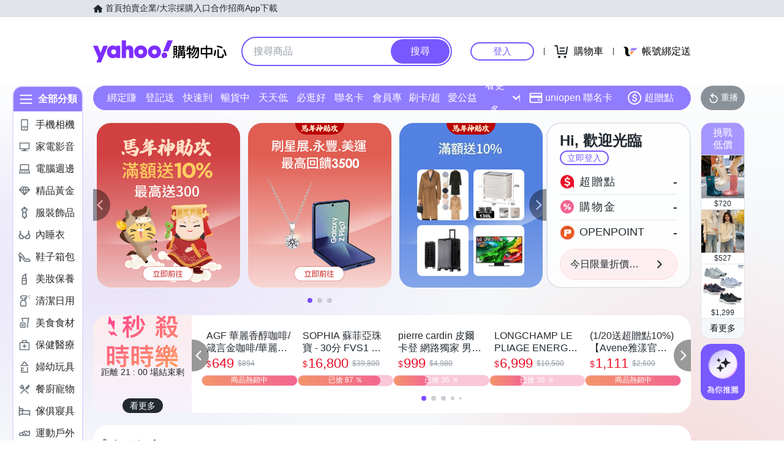

--- FILE ---
content_type: text/html; charset=utf-8
request_url: https://m.tw.buy.yahoo.com/?catid=11411&pg=2&refine=ext_video%2Cship_instk%2Cship_preorder&sort=-ptime
body_size: 89468
content:
<!DOCTYPE html><html><head><meta charSet="UTF-8"/><script async="" src="https://img.yec.tw/zq/sasfe/core.167be8161cff0d52748f.js"></script><script async="" src="https://img.yec.tw/zq/sasfe/vendor.354bcfda6a1f95ff19d3.js"></script><title>Yahoo購物中心 - 最懂生活的人</title><meta http-equiv="X-UA-Compatible" content="chrome=1"/><meta name="description" content="數百萬件商品，貼心客服為您服務，15天鑑賞期購物保障！"/><meta name="keywords" content="Yahoo購物中心 手機版,手機購物,館長推薦,每日好康,整點特賣,購物,百貨週年慶,福利品,量販週年慶,iphone,NB,PC,LCD,行動碟,ACER,ASUS,大聯盟,外套,洋裝,靴,高跟鞋,特價,週年慶,下殺,分期,0利率,無息,紅利折抵"/><meta property="og:type" content="website"/><meta property="og:url" content="https://tw.buy.yahoo.com"/><meta property="al:ios:url" content="yecshopping://tw.buy.yahoo.com/"/><meta property="al:web:should_fallback" content="true"/><link rel="preconnect" href="https://img.yec.tw"/><link rel="preconnect" href="https://s.yimg.com"/><link rel="preconnect" href="https://www.google-analytics.com"/><link rel="preconnect" href="https://ampcid.google.com.tw"/><link rel="preconnect" href="https://ampcid.google.com"/><link rel="preconnect" href="http://udc.yahoo.com"/><link rel="preconnect" href="http://sp.analytics.yahoo.com"/><link rel="preconnect" href="https://guce.yahoo.com"/><link rel="dns-prefetch" href="//img.yec.tw"/><link rel="dns-prefetch" href="//s.yimg.com"/><link rel="dns-prefetch" href="//geo.query.yahoo.com"/><meta property="og:image" content="https://img.yec.tw/zq/ecimg/shp_og_img_2025.png"/><meta property="og:image:width" content="600"/><meta property="og:image:height" content="315"/><link rel="shortcut icon" type="image/x-icon" href="/favicon.ico"/><meta name="application-name" content="Yahoo購物中心"/><meta property="og:site_name" content="Yahoo購物中心-數十萬件商品，品質生活盡在雅虎購物！"/><link rel="apple-touch-icon" sizes="120x120" href="https://img.yec.tw/zq/ecimg/shp_mweb_2019_120x120.png"/><link rel="apple-touch-icon" sizes="152x152" href="https://img.yec.tw/zq/ecimg/shp_mweb_2019_152x152.png"/><link rel="apple-touch-icon" sizes="167x167" href="https://img.yec.tw/zq/ecimg/shp_mweb_2019_167x167.png"/><link rel="apple-touch-icon" sizes="180x180" href="https://img.yec.tw/zq/ecimg/shp_mweb_2019_180x180.png"/><meta property="al:android:package" content="com.yahoo.mobile.client.android.ecshopping"/><meta property="al:android:app_name" content="Yahoo購物中心"/><meta property="al:ios:app_store_id" content="1061577845"/><meta property="al:ios:app_name" content="Yahoo購物中心"/><link rel="canonical" href="https://tw.buy.yahoo.com/"/><link rel="alternate" href="https://m.tw.buy.yahoo.com/" media="only screen and (max-width: 640px)"/><link rel="alternate" href="android-app://com.yahoo.mobile.client.android.ecshopping/yecshopping/tw.buy.yahoo.com/"/><link rel="alternate" href="ios-app://1061577845/yecshopping/tw.buy.yahoo.com/"/><link rel="alternate" href="https://tw.buy.yahoo.com/" hrefLang="zh-Hant-TW"/><script type="application/ld+json">[{"@context":"https:\u002F\u002Fschema.org","@type":"Organization","name":"Yahoo購物中心","url":"https:\u002F\u002Ftw.buy.yahoo.com","logo":"https:\u002F\u002Fimg.yec.tw\u002Fzq\u002Fecimg\u002Fshp_app_201910.png","sameAs":["https:\u002F\u002Fwww.facebook.com\u002FYahooTWEC\u002F","https:\u002F\u002Fwww.instagram.com\u002Fyshop_tw\u002F","https:\u002F\u002Ftwbuyyahoo.tumblr.com\u002Fjoinus"],"contactPoint":[{"@type":"ContactPoint","telephone":"+886-2-77238585","contactType":"customer service"}]},{"@context":"https:\u002F\u002Fschema.org","@type":"Website","name":"Yahoo購物中心","url":"https:\u002F\u002Ftw.buy.yahoo.com","potentialAction":{"@type":"SearchAction","target":"https:\u002F\u002Ftw.buy.yahoo.com\u002Fsearch\u002Fproduct?p={search_term_string}&utm_source=google&utm_medium=sitelinksearch","query-input":"required name=search_term_string"}},{"@context":"https:\u002F\u002Fschema.org","@type":"MobileApplication","name":"Yahoo購物中心","url":"https:\u002F\u002Fapps.apple.com\u002Ftw\u002Fapp\u002Fid1061577845","downloadUrl":"https:\u002F\u002Fapps.apple.com\u002Ftw\u002Fapp\u002Fid1061577845","operatingSystem":"IOS","applicationCategory":"ShoppingApplication","aggregateRating":{"@type":"AggregateRating","ratingValue":"4.6","ratingCount":"10000"},"offers":{"@type":"Offer","price":"0","priceCurrency":"TWD"}},{"@context":"https:\u002F\u002Fschema.org","@type":"MobileApplication","name":"Yahoo購物中心","url":"https:\u002F\u002Fplay.google.com\u002Fstore\u002Fapps\u002Fdetails?id=com.yahoo.mobile.client.android.ecshopping","downloadUrl":"https:\u002F\u002Fplay.google.com\u002Fstore\u002Fapps\u002Fdetails?id=com.yahoo.mobile.client.android.ecshopping","operatingSystem":"ANDROID","applicationCategory":"ShoppingApplication","aggregateRating":{"@type":"AggregateRating","ratingValue":"4.6","ratingCount":"26271"},"offers":{"@type":"Offer","price":"0","priceCurrency":"TWD"}}]</script><link rel="stylesheet" href="https://img.yec.tw/zq/sasfe/homeDesktopPage.9ba7df15eb13793910fa.css"/><script>
              dataLayer = [{"event":"ec_page_view","content_group":"frontpage","esid":undefined,"is_adult":"false"}]
            </script><script>
              (function(w,d,s,l,i){
                w[l]=w[l]||[];w[l].push(
                  {'gtm.start': new Date().getTime(),event:'gtm.js'}
                );
                var f=d.getElementsByTagName(s)[0], j=d.createElement(s),dl=l!='dataLayer'?'&l='+l:'';j.async=true;j.src=
                'https://www.googletagmanager.com/gtm.js?id='+i+dl;f.parentNode.insertBefore(j,f);
              })(window,document,'script','dataLayer','GTM-WJ5JQR4');
            </script><style data-styled="" data-styled-version="6.2.0">.bPXfJH{font-size:14px;color:#232a31;background:#e0e4e9;}/*!sc*/
.bPXfJH ul{display:flex;align-items:center;gap:32px;position:relative;box-sizing:border-box;max-width:var(--uh-max-width,1280px);height:28px;margin:0 auto;padding:0 var(--uh-padding-inline,24px);list-style-type:none;}/*!sc*/
.bPXfJH a,.bPXfJH a:visited{color:#232a31;display:flex;align-items:center;text-decoration:none;outline:none;}/*!sc*/
.bPXfJH a:hover{opacity:0.75;}/*!sc*/
.bPXfJH a>svg{margin-right:4px;}/*!sc*/
@media (max-width:767px){.bPXfJH{display:none;}}/*!sc*/
data-styled.g2[id="Eyebrow__UhEyebrow-sc-c86606-0"]{content:"bPXfJH,"}/*!sc*/
.jNJxVV{flex:none;width:218px;height:48px;padding:0;overflow:hidden;text-indent:100%;white-space:nowrap;background:url(https://img.yec.tw/zq/ecimg/uh_sas_2025.svg) 0 center no-repeat;}/*!sc*/
@media (max-width:767px){.jNJxVV{width:169px;height:28px;margin:0 12px;}}/*!sc*/
data-styled.g3[id="Logo__LogoLink-sc-a7eboa-0"]{content:"jNJxVV,"}/*!sc*/
.kGgzUs{display:-webkit-box;-webkit-box-orient:vertical;-webkit-line-clamp:1;word-break:break-all;overflow:hidden;}/*!sc*/
data-styled.g4[id="TextEllipsis-sc-1tlvysj-0"]{content:"kGgzUs,"}/*!sc*/
.gSflqK{--left:var(--uh-menu-left,-100px);display:none;position:absolute;top:100%;left:var(--left);padding-top:10px;z-index:2500;}/*!sc*/
.gSflqK:focus-within{display:block!important;}/*!sc*/
.gSflqK:hover{display:block!important;}/*!sc*/
data-styled.g5[id="UhMenu__MenuWrap-sc-1gus306-0"]{content:"gSflqK,"}/*!sc*/
.ditQoO{display:none;}/*!sc*/
data-styled.g6[id="UhMenu__ToggleBox-sc-1gus306-1"]{content:"ditQoO,"}/*!sc*/
.cPhHfP{width:240px;max-height:80vh;overflow-y:auto;overscroll-behavior-y:contain;border-radius:16px;border:solid 1px rgba(0,0,0,0.1);box-shadow:0 2px 6px 0 rgba(0,0,0,0.3);background:#fff;}/*!sc*/
.cPhHfP::before{content:'';width:12px;height:12px;background:inherit;border:1px solid #e0e4e9;border-width:1px 0 0 1px;transform:translate(0,0) rotate(45deg);position:absolute;top:4px;left:calc(-1 * var(--left) + 12px);}/*!sc*/
data-styled.g7[id="UhMenu__MenuPanel-sc-1gus306-2"]{content:"cPhHfP,"}/*!sc*/
.bLslSl:not(:nth-of-type(1)){border-top:1px solid #e0e4e9;}/*!sc*/
data-styled.g8[id="UhMenu__MenuGroup-sc-1gus306-3"]{content:"bLslSl,"}/*!sc*/
.fQKvfO{padding:10px 16px 4px;font-size:12px;color:#979ea8;}/*!sc*/
data-styled.g9[id="UhMenu__Title-sc-1gus306-4"]{content:"fQKvfO,"}/*!sc*/
.iRNYVe{display:flex;align-items:center;position:relative;padding:10px 16px;font-size:15px;text-decoration:none;outline:none;color:#26282a;}/*!sc*/
.iRNYVe:hover{background-color:#eff1f4;}/*!sc*/
.iRNYVe svg{flex:none;width:20px;height:20px;margin-right:12px;}/*!sc*/
data-styled.g10[id="UhMenu__Link-sc-1gus306-5"]{content:"iRNYVe,"}/*!sc*/
.ypZsp{flex:auto;line-height:16px;margin-right:6px;}/*!sc*/
data-styled.g11[id="UhMenu__Desc-sc-1gus306-6"]{content:"ypZsp,"}/*!sc*/
.cERofJ{--uh-menu-left:-60px;}/*!sc*/
data-styled.g14[id="UhMyMenu__Wrap-sc-w35pv5-0"]{content:"cERofJ,"}/*!sc*/
.eXgvAH{display:flex;align-items:center;border-bottom:1px solid #e0e4e9;}/*!sc*/
data-styled.g15[id="UhMyMenu__MenuHeader-sc-w35pv5-1"]{content:"eXgvAH,"}/*!sc*/
.kyWmnE{flex:auto;display:flex;align-items:center;padding:10px 16px;}/*!sc*/
data-styled.g16[id="UhMyMenu__Profile-sc-w35pv5-2"]{content:"kyWmnE,"}/*!sc*/
.invyTY{flex:none;width:40px;height:40px;border-radius:50%;margin-right:16px;}/*!sc*/
data-styled.g17[id="UhMyMenu__Avatar-sc-w35pv5-3"]{content:"invyTY,"}/*!sc*/
.dGExKT{display:flex;align-items:center;text-decoration:none;outline:none;}/*!sc*/
data-styled.g18[id="UhMyMenu__MyIconLink-sc-w35pv5-4"]{content:"dGExKT,"}/*!sc*/
.byWhbA{display:flex;flex-flow:column wrap;justify-content:center;gap:4px;text-decoration:none;}/*!sc*/
data-styled.g19[id="UhMyMenu__MyBoothLink-sc-w35pv5-5"]{content:"byWhbA,"}/*!sc*/
.fjZRUS{font-size:15px;color:#26282a;}/*!sc*/
data-styled.g20[id="UhMyMenu__MyAlias-sc-w35pv5-6"]{content:"fjZRUS,"}/*!sc*/
.bgvTgM{--uh-menu-left:-60px;}/*!sc*/
@media (max-width:1231px){.bgvTgM{--uh-menu-left:-150px;}}/*!sc*/
data-styled.g21[id="UhMyCart__Wrap-sc-1fv5ets-0"]{content:"bgvTgM,"}/*!sc*/
.itixnv{display:block;width:100px;height:26px;line-height:26px;font-size:15px;font-weight:500;text-align:center;color:#7759ff;border-color:#7759ff;border-radius:28px;border-style:solid;border-width:2px;cursor:pointer;text-decoration:none;position:relative;}/*!sc*/
.itixnv:hover::before{content:'';background:rgba(0,0,0,0.04);position:absolute;inset:0;z-index:1;pointer-events:none;}/*!sc*/
data-styled.g24[id="LoginButton__Wrap-sc-3of0yx-0"]{content:"itixnv,"}/*!sc*/
.fjIylT{flex:1 0 auto;display:flex;align-items:center;justify-content:flex-end;position:relative;}/*!sc*/
@media (max-width:767px){.fjIylT{height:28px;}}/*!sc*/
@media (max-width: 380px){.fjIylT #uh-mycart-button,.fjIylT #uh-uniopen-link{display:none;}}/*!sc*/
@media (max-width:340px){.fjIylT #uh-uniopen-link{display:none;}}/*!sc*/
data-styled.g25[id="Persona__Wrap-sc-1nlbmht-0"]{content:"fjIylT,"}/*!sc*/
.kcTaOW{flex:none;display:flex;align-items:center;position:relative;}/*!sc*/
data-styled.g26[id="Persona__Section-sc-1nlbmht-1"]{content:"kcTaOW,"}/*!sc*/
.fAkzVZ{flex:none;display:block;width:1px;height:12px;margin:0 10px;background:#232a31;}/*!sc*/
@media (max-width:450px){.fAkzVZ{width:0;margin:0;}}/*!sc*/
data-styled.g27[id="Persona__Separator-sc-1nlbmht-2"]{content:"fAkzVZ,"}/*!sc*/
.dASMYp{margin:0 6px;}/*!sc*/
@media (max-width:1023px){.dASMYp{width:76px;}}/*!sc*/
@media (max-width:450px){.dASMYp{width:60px;}}/*!sc*/
data-styled.g28[id="Persona__LoginBtn-sc-1nlbmht-3"]{content:"dASMYp,"}/*!sc*/
.dUAqNR{display:flex;align-items:center;justify-content:center;text-decoration:none;position:relative;cursor:pointer;outline:none;}/*!sc*/
.dUAqNR svg{padding:6px;}/*!sc*/
@media (min-width:768px){.dUAqNR:focus-within~.UhMenu-sc-1gus306-8{display:block!important;}.dUAqNR:hover~.UhMenu-sc-1gus306-8{display:block!important;}}/*!sc*/
data-styled.g29[id="Persona__PersonaLink-sc-1nlbmht-4"]{content:"dUAqNR,"}/*!sc*/
.lpuEuV{color:#000;font-size:16px;line-height:32px;padding:0 6px 0 2px;}/*!sc*/
@media (max-width:1023px){.lpuEuV{display:none;}}/*!sc*/
data-styled.g32[id="Persona__CartDesc-sc-1nlbmht-7"]{content:"lpuEuV,"}/*!sc*/
.fHdDSL{display:block;padding:6px;height:24px;width:24px;}/*!sc*/
@media (max-width:767px){.fHdDSL{margin-right:-6px;}}/*!sc*/
data-styled.g33[id="Persona__UniIcon-sc-1nlbmht-8"]{content:"fHdDSL,"}/*!sc*/
.cdzfcY{color:#000;font-size:16px;line-height:32px;}/*!sc*/
@media (max-width:867px){.cdzfcY{display:none;}}/*!sc*/
data-styled.g34[id="Persona__UniDesc-sc-1nlbmht-9"]{content:"cdzfcY,"}/*!sc*/
.hUWXgw{position:relative;display:inline-flex;align-items:center;justify-content:center;padding:0;margin:0;font-family:inherit;font-size:100%;appearance:none;border:none;box-shadow:none;box-sizing:border-box;cursor:pointer;text-decoration:none;}/*!sc*/
.hUWXgw:focus{outline:none;}/*!sc*/
.hUWXgw:hover{text-decoration:none;}/*!sc*/
@media (hover: hover) and (pointer: fine){.hUWXgw:hover:before,.hUWXgw:focus-visible:before{content:"";position:absolute;top:0;right:0;bottom:0;left:0;border-radius:8px;background-color:rgba(29, 34, 40, 0.2);}}/*!sc*/
.hUWXgw:disabled,.hUWXgw[disabled]{cursor:initial;pointer-events:none;}/*!sc*/
.hUWXgw:disabled svg,.hUWXgw[disabled] svg{opacity:0.6;}/*!sc*/
.hUWXgw:disabled:hover:before,.hUWXgw[disabled]:hover:before{content:none;}/*!sc*/
data-styled.g170[id="sc-ellfmx"]{content:"hUWXgw,"}/*!sc*/
.jSGzMr.jSGzMr{border-radius:8px;border-width:0;padding:11px;font-size:16px;font-weight:500;border-style:solid;color:#fff;border-color:#7759ff;flex-shrink:0;}/*!sc*/
.jSGzMr.jSGzMr{background-color:#7759ff;}/*!sc*/
@media (hover: hover) and (pointer: fine){.jSGzMr.jSGzMr:hover:before{background-color:rgba(29, 34, 40, 0.2);}}/*!sc*/
.jSGzMr.jSGzMr:disabled,.jSGzMr.jSGzMr[disabled]{color:#979ea8;border-color:#e0e4e9;background-color:#e0e4e9;}/*!sc*/
.jSGzMr.jSGzMr{border-radius:20px;}/*!sc*/
.jSGzMr.jSGzMr:focus-visible:before{border-radius:20px;}/*!sc*/
.jSGzMr.jSGzMr:hover:before{border-radius:20px;}/*!sc*/
@media (min-width: 0px){.jSGzMr.jSGzMr{display:none;height:calc(100% - 6px);padding:6px 16px;margin-right:3px;}}/*!sc*/
@media (min-width: 768px){.jSGzMr.jSGzMr{display:block;height:calc(100% - 4px);padding:9px 32px;margin-right:2px;}}/*!sc*/
data-styled.g171[id="sc-kizDGM"]{content:"jSGzMr,"}/*!sc*/
.OZime.OZime{border:none;background:none;width:20px;height:20px;margin-right:12px;background-color:#6e7780;border-radius:50%;}/*!sc*/
.OZime.OZime:hover:before{content:none;}/*!sc*/
@media (min-width: 0px){.OZime.OZime{display:inline-flex;}}/*!sc*/
@media (min-width: 768px){.OZime.OZime{display:none;}}/*!sc*/
data-styled.g173[id="sc-iIgiFO"]{content:"OZime,"}/*!sc*/
.jtvKYh{color:#232a31;color:white;width:18px;height:18px;}/*!sc*/
.jtvKYh path{fill:#232a31;}/*!sc*/
.jtvKYh path{fill:white;}/*!sc*/
.iDjoaf{color:#232a31;color:#fff;width:20px;height:20px;}/*!sc*/
.iDjoaf path{fill:#232a31;}/*!sc*/
.iDjoaf path{fill:#fff;}/*!sc*/
@media (min-width: 0px){.iDjoaf{display:block;}}/*!sc*/
@media (min-width: 768px){.iDjoaf{display:none;}}/*!sc*/
data-styled.g176[id="sc-kmIPwm"]{content:"jtvKYh,iDjoaf,"}/*!sc*/
.caiwlR{display:inline-block;color:#eb0f29;}/*!sc*/
@media (min-width: 0px){.caiwlR{height:20px;font-size:20px;line-height:20px;}}/*!sc*/
@media (min-width: 768px){.caiwlR{height:22px;font-size:22px;line-height:22px;}}/*!sc*/
.eCkwBM{display:inline-block;color:#979ea8;font-size:12px;line-height:16px;margin-left:6px;text-decoration:line-through;}/*!sc*/
data-styled.g178[id="sc-dkuHdQ"]{content:"caiwlR,eCkwBM,"}/*!sc*/
.jtFpJO.jtFpJO{overflow:hidden;text-overflow:ellipsis;display:-webkit-box;-webkit-box-orient:vertical;-webkit-line-clamp:1;}/*!sc*/
@media (min-width: 0px){.jtFpJO.jtFpJO{height:20px;font-size:20px;line-height:20px;}}/*!sc*/
@media (min-width: 768px){.jtFpJO.jtFpJO{height:22px;font-size:22px;line-height:22px;}}/*!sc*/
.buyInC.buyInC{overflow:hidden;text-overflow:ellipsis;display:-webkit-box;-webkit-box-orient:vertical;-webkit-line-clamp:1;font-size:12px;line-height:16px;margin-left:6px;text-decoration:line-through;}/*!sc*/
data-styled.g179[id="sc-gJpYuh"]{content:"jtFpJO,buyInC,"}/*!sc*/
.dojybt{display:flex;align-items:center;margin-top:6px;margin-bottom:16px;height:20px;overflow:hidden;flex-wrap:wrap;}/*!sc*/
@media (min-width: 20.0625em){.dojybt{margin-top:8px;}}/*!sc*/
@media (min-width: 48em){.dojybt{height:22px;}}/*!sc*/
data-styled.g204[id="sc-JsfGh"]{content:"dojybt,"}/*!sc*/
.iEppRU{font-size:14px;line-height:22px;margin-right:1px;vertical-align:middle;}/*!sc*/
@media (min-width: 48em){.iEppRU{line-height:20px;}}/*!sc*/
data-styled.g205[id="sc-gGGEaw"]{content:"iEppRU,"}/*!sc*/
.iZYZgo{position:relative;display:flex;align-items:center;flex-grow:1;width:100%;height:38px;background-color:transparent;box-sizing:border-box;z-index:1000;}/*!sc*/
@media (min-width: 0em) and (max-width: 47.9375em){.iZYZgo.enableAssist{position:fixed;top:0;left:0;width:100vw;height:52px;color:#7759ff;background-color:#fff;}}/*!sc*/
@media (min-width: 48em){.iZYZgo{height:48px;}}/*!sc*/
data-styled.g248[id="sc-1w3t8u4-0"]{content:"iZYZgo,"}/*!sc*/
.ivLyRu{position:relative;display:flex;flex-grow:1;width:100%;height:100%;box-sizing:border-box;}/*!sc*/
@media (min-width: 0em) and (max-width: 47.9375em){.ivLyRu.enableAssist{padding:8px 12px;}}/*!sc*/
data-styled.g249[id="sc-1w3t8u4-1"]{content:"ivLyRu,"}/*!sc*/
@media (min-width: 0em) and (max-width: 47.9375em){.jeZuWO{display:none;}}/*!sc*/
data-styled.g250[id="sc-1w3t8u4-2"]{content:"jeZuWO,"}/*!sc*/
.dunkQS{display:flex;flex:1;width:100%;height:100%;align-items:center;background-color:#f5f8fa;box-sizing:border-box;border-width:0;border-style:solid;border-color:#e0e4e9;border-radius:18px;padding:0 0 0 12px;}/*!sc*/
@media (min-width: 48em){.dunkQS{border-radius:24px;border-width:2px;border-color:#7759ff;background-color:#fff;padding:0;}.enableAssist:has(.dunkQS + div + div:not(:empty)) .dunkQS{border-bottom:0;padding-bottom:2px;border-bottom-right-radius:0;border-bottom-left-radius:0;}}/*!sc*/
data-styled.g251[id="sc-1w3t8u4-3"]{content:"dunkQS,"}/*!sc*/
.eaSbOW{font-family:inherit;margin:0;border-style:none;display:flex;height:100%;min-width:0;flex-grow:1;border-radius:8px;font-size:16px;line-height:1;padding:0;color:#232a31;overflow:hidden;text-overflow:ellipsis;}/*!sc*/
.eaSbOW::-webkit-search-cancel-button{appearance:none;}/*!sc*/
.eaSbOW:focus{outline:none;}/*!sc*/
.eaSbOW::placeholder{color:#979ea8;}/*!sc*/
.eaSbOW[type="search"]{appearance:none;background:none;padding-block:0;padding-inline:0;box-sizing:border-box;}/*!sc*/
@media (min-width: 48em){.eaSbOW{padding:12px 18px;}.eaSbOW[type="search"]{padding-block:12px 12px;padding-inline:18px 18px;}}/*!sc*/
data-styled.g252[id="sc-1w3t8u4-4"]{content:"eaSbOW,"}/*!sc*/
.jKzAmS{position:relative;display:flex;flex-grow:1;min-width:0;height:100%;}/*!sc*/
data-styled.g256[id="sc-1w3t8u4-8"]{content:"jKzAmS,"}/*!sc*/
.hNmnnn{flex:1 1 100%;min-width:0;margin:0 24px;position:relative;}/*!sc*/
@media (max-width:767px){.hNmnnn{position:absolute;top:100%;left:0;right:0;margin:0;padding:0 6px 0 12px;display:flex;align-items:center;gap:6px;}}/*!sc*/
data-styled.g263[id="SearchAssist__Wrap-sc-a85mru-0"]{content:"hNmnnn,"}/*!sc*/
@media (max-width:767px){.jNhhQj.enableAssist~*{display:none;}}/*!sc*/
data-styled.g264[id="SearchAssist__UhSearchBox-sc-a85mru-1"]{content:"jNhhQj,"}/*!sc*/
.kjTXJk{display:flex;align-items:center;justify-content:center;text-decoration:none;position:relative;cursor:pointer;outline:none;}/*!sc*/
.kjTXJk svg{padding:6px;}/*!sc*/
@media (min-width:768px){.kjTXJk{display:none;}}/*!sc*/
data-styled.g265[id="SearchAssist__IconLinkBtn-sc-a85mru-2"]{content:"kjTXJk,"}/*!sc*/
.liqJwS{background:none;border:none;}/*!sc*/
@media (min-width:768px){.liqJwS{display:none;}}/*!sc*/
data-styled.g285[id="MobileCategoryMenu___StyledButton2-sc-124ilod-0"]{content:"liqJwS,"}/*!sc*/
.enableWideScreen .ewyyki,.ewyyki.enableWideScreen{--uh-max-width:1600px;--uh-padding-inline:152px;}/*!sc*/
data-styled.g286[id="Header__Wrap-sc-23679o-0"]{content:"ewyyki,"}/*!sc*/
.boOYrW{background-color:#fff;}/*!sc*/
@media (max-width:767px){.boOYrW{height:102px;}}/*!sc*/
data-styled.g287[id="Header__MainBar-sc-23679o-1"]{content:"boOYrW,"}/*!sc*/
.FowwH{position:relative;display:flex;align-items:center;box-sizing:border-box;max-width:var(--uh-max-width,1280px);margin:0 auto;padding:32px var(--uh-padding-inline,24px);}/*!sc*/
@media (max-width:767px){.FowwH{padding:12px;}}/*!sc*/
data-styled.g288[id="Header__MainContainer-sc-23679o-2"]{content:"FowwH,"}/*!sc*/
.jyzPqZ{width:108px;height:108px;border-radius:8px;object-fit:cover;}/*!sc*/
data-styled.g289[id="ProductImage__Image-sc-1giryin-0"]{content:"jyzPqZ,"}/*!sc*/
@supports (-webkit-line-clamp:1){.kwaIhX{overflow:hidden;white-space:normal;word-break:break-all;display:-webkit-box;-webkit-box-orient:vertical;-webkit-line-clamp:1;}}/*!sc*/
data-styled.g290[id="MultiLineEllipsis__Wrapper-sc-f6eds-0"]{content:"kwaIhX,"}/*!sc*/
.kzCgIp{display:flex;flex-direction:column;align-items:center;justify-content:center;font-size:14px;line-height:16px;text-decoration:none;overflow:hidden;}/*!sc*/
data-styled.g291[id="SvgAnimatedCheckBox__Wrap-sc-1ednu1h-0"]{content:"kzCgIp,"}/*!sc*/
.VLHOj{display:none;}/*!sc*/
@keyframes shiftup{0%{transform:translateY(30px);}50%{transform:translateY(30px);}60%{transform:translateY(0);}100%{transform:translateY(0);opacity:1;}}/*!sc*/
@keyframes dashoffset{0%{stroke-dashoffset:1000;}100%{stroke-dashoffset:0;}}/*!sc*/
data-styled.g292[id="SvgAnimatedCheckBox__AnimatedCheckIcon-sc-1ednu1h-1"]{content:"VLHOj,"}/*!sc*/
.hkuimV{margin-top:2px;width:1em;}/*!sc*/
@keyframes shiftup{0%{transform:translateY(30px);opacity:0;}50%{transform:translateY(30px);opacity:0;}60%{transform:translateY(0);opacity:1;}100%{transform:translateY(0);opacity:1;}}/*!sc*/
data-styled.g293[id="SvgAnimatedCheckBox__AnimatedInfoText-sc-1ednu1h-2"]{content:"hkuimV,"}/*!sc*/
.fbrkFb{display:flex;align-items:center;white-space:normal;position:relative;}/*!sc*/
data-styled.g295[id="CouponStatusMarker__Wrap-sc-1kut661-1"]{content:"fbrkFb,"}/*!sc*/
.kamztS{position:absolute;height:90%;top:5%;bottom:5%;left:-2px;}/*!sc*/
data-styled.g296[id="CouponStatusMarker__DashSeparator-sc-1kut661-2"]{content:"kamztS,"}/*!sc*/
.ifbztX{flex:auto;height:100%;font-size:16px;font-weight:500;line-height:normal;color:#fff;background:#f26591;background-size:58.3px;}/*!sc*/
@container (height > 80px){.ifbztX{font-size:16px;background-size:76px;}}/*!sc*/
data-styled.g297[id="CouponStatusMarker__CheckIconMarker-sc-1kut661-3"]{content:"ifbztX,"}/*!sc*/
.jSCgPs{position:absolute;height:90%;top:5%;bottom:5%;left:-2px;}/*!sc*/
data-styled.g298[id="CouponStatusMarker__DashSeparator-sc-ptdsss-0"]{content:"jSCgPs,"}/*!sc*/
.jdOwDj{position:relative;display:flex;cursor:pointer;flex:1 0 45px;}/*!sc*/
@container (height > 80px){.jdOwDj{flex:1 0 57px;}}/*!sc*/
data-styled.g299[id="CouponStatusMarker__CouponStatusWrapper-sc-ptdsss-1"]{content:"jdOwDj,"}/*!sc*/
.efTTKR{position:relative;vertical-align:middle;font-size:16px;font-weight:500;line-height:normal;background:#f26591;color:#fff;text-decoration:none;overflow:hidden;border:none;padding:0;appearance:none;cursor:pointer;flex:1;background-size:58.3px;}/*!sc*/
@container (height > 80px){.efTTKR{font-size:16px;background-size:76px;}}/*!sc*/
.efTTKR .memoText{height:100%;display:flex;flex-direction:column;align-items:center;justify-content:center;}/*!sc*/
.efTTKR p{width:16px;margin:0;padding:0;}/*!sc*/
.efTTKR svg{width:20px;height:20px;margin-bottom:2px;}/*!sc*/
.efTTKR svg .path{stroke-dasharray:1000;stroke-dashoffset:0;stroke:#fff;}/*!sc*/
.efTTKR svg .path.circle{animation:cDHrmv 0.75s ease-in-out;}/*!sc*/
.efTTKR svg .path.check{animation:cDHrmv 0.75s 0.35s ease-in-out backwards;}/*!sc*/
@media screen and (max-width:374px){.efTTKR p{padding:0 16px;}}/*!sc*/
data-styled.g300[id="CouponStatusMarker__ActionMemo-sc-ptdsss-2"]{content:"efTTKR,"}/*!sc*/
.heqMzN{display:flex;align-items:center;}/*!sc*/
data-styled.g306[id="CouponItem__Header-sc-kq2mkk-0"]{content:"heqMzN,"}/*!sc*/
.gwBOkq{display:inline-block;font-size:24px;line-height:34px;font-weight:600;color:#f26591;}/*!sc*/
data-styled.g307[id="CouponItem__DiscountPrice-sc-kq2mkk-1"]{content:"gwBOkq,"}/*!sc*/
.fyzfOO{display:inline-block;margin-left:8px;padding:0 6px;color:#fff;background:linear-gradient( to right,#ff6397,#ff4652 );font-size:12px;line-height:20px;border-radius:4px;white-space:nowrap;overflow:hidden;text-overflow:ellipsis;}/*!sc*/
@media screen and (max-width:374px){.fyzfOO{margin-left:4px;font-size:10px;}}/*!sc*/
data-styled.g308[id="CouponItem__Tag-sc-kq2mkk-2"]{content:"fyzfOO,"}/*!sc*/
.bplWhu{font-size:14px;line-height:25px;color:#f26591;}/*!sc*/
data-styled.g309[id="CouponItem__Memo-sc-kq2mkk-3"]{content:"bplWhu,"}/*!sc*/
.fEOrOO{height:18px;font-size:12px;line-height:18px;color:#232A31;white-space:nowrap;text-overflow:ellipsis;overflow:hidden;}/*!sc*/
data-styled.g310[id="CouponItem__DateInfo-sc-kq2mkk-4"]{content:"fEOrOO,"}/*!sc*/
.evSCFh{flex:100 1 auto;display:flex;flex-direction:column;justify-content:center;position:relative;padding:8px 12px;overflow:hidden;cursor:pointer;}/*!sc*/
@media screen and (max-width:767px){.evSCFh{max-width:none;}}/*!sc*/
data-styled.g313[id="CouponItem__CouponInfo-sc-kq2mkk-7"]{content:"evSCFh,"}/*!sc*/
.crssUm{container-type:size;height:108px;display:flex;background:#fdf6f8;border:1px solid #e0e4e9;box-sizing:border-box;}/*!sc*/
.crssUm a,.crssUm a:hover,.crssUm a:active{display:flex;align-items:center;text-decoration:none;}/*!sc*/
.crssUm img{height:108px;width:108px;}/*!sc*/
data-styled.g314[id="CouponItem__Wrapper-sc-kq2mkk-8"]{content:"crssUm,"}/*!sc*/
.iQixzf{display:flex;box-sizing:border-box;border-radius:8px;container-type:size;height:108px;overflow:hidden;position:relative;cursor:pointer;background:#fef6f9;border:1px solid #e0e4e9;}/*!sc*/
.iQixzf:hover::after,.iQixzf:active::after{position:absolute;top:0;left:0;right:0;bottom:0;content:'';background:rgba(0,0,0,0.04);}/*!sc*/
data-styled.g330[id="CouponItemV2__Wrap-sc-1ii9dtm-0"]{content:"iQixzf,"}/*!sc*/
.VvWHw{flex:none;box-sizing:border-box;border-radius:8px 0 0 8px;}/*!sc*/
data-styled.g331[id="CouponItemV2__ItemImage-sc-1ii9dtm-1"]{content:"VvWHw,"}/*!sc*/
.gvhwfw{display:flex;flex-flow:column nowrap;}/*!sc*/
data-styled.g332[id="CouponItemV2__FlexByColumnWrap-sc-1ii9dtm-2"]{content:"gvhwfw,"}/*!sc*/
.Fgnxc{position:relative;flex:100 1 auto;box-sizing:border-box;overflow:hidden;padding:8px 8px;justify-content:center;}/*!sc*/
data-styled.g333[id="CouponItemV2__ItemDetail-sc-1ii9dtm-3"]{content:"Fgnxc,"}/*!sc*/
.eZGvYX{display:flex;align-items:center;}/*!sc*/
data-styled.g334[id="CouponItemV2__ItemHead-sc-1ii9dtm-4"]{content:"eZGvYX,"}/*!sc*/
.ezXLsU{flex:none;color:#f26591;font-size:24px;font-weight:600;line-height:24px;overflow:hidden;}/*!sc*/
data-styled.g335[id="CouponItemV2__ItemPrice-sc-1ii9dtm-5"]{content:"ezXLsU,"}/*!sc*/
.ktgQwW{flex:auto;display:none;color:#232A31;font-size:14px;line-height:14px;margin-left:4px;}/*!sc*/
data-styled.g336[id="CouponItemV2__ItemTag-sc-1ii9dtm-6"]{content:"ktgQwW,"}/*!sc*/
.bBQeMX{flex:auto;display:flex;align-items:center;color:#f26591;font-size:14px;line-height:14px;max-height:36px;}/*!sc*/
data-styled.g337[id="CouponItemV2__ItemTitle-sc-1ii9dtm-7"]{content:"bBQeMX,"}/*!sc*/
.fgGgUW{color:#232A31;font-size:12px;height:12px;line-height:12px;overflow:hidden;text-overflow:ellipsis;white-space:nowrap;word-spacing:-1px;}/*!sc*/
data-styled.g338[id="CouponItemV2__ItemDateTime-sc-1ii9dtm-8"]{content:"fgGgUW,"}/*!sc*/
.iLBPOr{flex:1 0 45px;}/*!sc*/
@container (height > 80px){.iLBPOr{flex:1 0 57px;}}/*!sc*/
data-styled.g341[id="CouponItemV2__ItemStatusMarker-sc-1ii9dtm-11"]{content:"iLBPOr,"}/*!sc*/
.iVhKlf{width:34px;height:18px;background:#F26591;border-radius:4px;color:#fff;font-size:12px;font-weight:400;text-align:center;vertical-align:middle;line-height:18px;box-sizing:border-box;margin-left:8px;flex-shrink:0;}/*!sc*/
data-styled.g342[id="CouponItemV2__DoubleCouponTag-sc-1ii9dtm-12"]{content:"iVhKlf,"}/*!sc*/
@keyframes cDHrmv{0%{stroke-dashoffset:1000;}100%{stroke-dashoffset:0;}}/*!sc*/
data-styled.g403[id="sc-keyframes-cDHrmv"]{content:"cDHrmv,"}/*!sc*/
</style></head><body><div id="isoredux-root"><link rel="preload" as="image" href="https://img.yec.tw/zp/MerchandiseImages/B34DDC7E98-SP-20643990.jpg"/><link rel="preload" as="image" href="https://img.yec.tw/zp/MerchandiseImages/5EC4423CAF-SP-21571385.jpg"/><link rel="preload" as="image" href="https://img.yec.tw/zp/MerchandiseImages/811e977e2e-Gd-11722117.jpg"/><link rel="preload" as="image" href="https://img.yec.tw/zq/ecimg/sas-cat-icon-phone.svg"/><link rel="preload" as="image" href="https://img.yec.tw/zq/ecimg/sas-cat-icon-tv.svg"/><link rel="preload" as="image" href="https://img.yec.tw/zq/ecimg/sas-cat-icon-computer.svg"/><link rel="preload" as="image" href="https://img.yec.tw/zq/ecimg/sas-cat-icon-luxury.svg"/><link rel="preload" as="image" href="https://img.yec.tw/zq/ecimg/sas-cat-icon-fashion.svg"/><link rel="preload" as="image" href="https://img.yec.tw/zq/ecimg/sas-cat-icon-underwear.svg"/><link rel="preload" as="image" href="https://img.yec.tw/zq/ecimg/sas-cat-icon-shoes.svg"/><link rel="preload" as="image" href="https://img.yec.tw/zq/ecimg/sas-cat-icon-cosmetics.svg"/><link rel="preload" as="image" href="https://img.yec.tw/zq/ecimg/sas-cat-icon-clean-spray.svg"/><link rel="preload" as="image" href="https://img.yec.tw/zq/ecimg/sas-cat-icon-food.svg"/><link rel="preload" as="image" href="https://img.yec.tw/zq/ecimg/sas-cat-icon-health.svg"/><link rel="preload" as="image" href="https://img.yec.tw/zq/ecimg/sas-cat-icon-motherbaby.svg"/><link rel="preload" as="image" href="https://img.yec.tw/zq/ecimg/sas-cat-icon-kitchen.svg"/><link rel="preload" as="image" href="https://img.yec.tw/zq/ecimg/sas-cat-icon-bed.svg"/><link rel="preload" as="image" href="https://img.yec.tw/zq/ecimg/sas-cat-icon-outdoor.svg"/><link rel="preload" as="image" href="https://img.yec.tw/zq/ecimg/sas-cat-icon-car.svg"/><link rel="preload" as="image" href="https://img.yec.tw/zq/ecimg/sas-cat-icon-ticket.svg"/><link rel="preload" as="image" href="https://img.yec.tw/vd/ec-material/shop_tw_shoppingapp/ws-banner1-bannerInfo-img-696dbe1ac20fc.png"/><link rel="preload" as="image" href="https://img.yec.tw/vd/ec-material/shop_tw_shoppingapp/ws-banner2-bannerInfo-img-696dbe1d8650c.png"/><link rel="preload" as="image" href="https://img.yec.tw/vd/ec-material/shop_tw_shoppingapp/ws-banner2-tag-img-696dbe1ce883c.png"/><link rel="preload" as="image" href="https://img.yec.tw/vd/ec-material/shop_tw_shoppingapp/ws-banner3-bannerInfo-img-696dbe1f8f910.jpg"/><link rel="preload" as="image" href="https://img.yec.tw/vd/ec-material/shop_tw_shoppingapp/ws-banner3-tag-img-696dbe1eeaad4.png"/><link rel="preload" as="image" href="https://img.yec.tw/vd/ec-material/shop_tw_shoppingapp/ws-banner3-item1-img-696dbe20536b2.jpg"/><link rel="preload" as="image" href="https://img.yec.tw/vd/ec-material/shop_tw_shoppingapp/ws-banner3-item2-img-696dbe20ec6d4.jpg"/><link rel="preload" as="image" href="https://img.yec.tw/vd/ec-material/shop_tw_shoppingapp/ws-banner3-item3-img-696dbe2187241.jpg"/><link rel="preload" as="image" href="https://img.yec.tw/vd/ec-material/shop_tw_shoppingapp/ws-banner3-item4-img-696dbe22310fb.jpg"/><link rel="preload" as="image" href="https://img.yec.tw/vd/ec-material/shop_tw_shoppingapp/ws-banner4-tag-img-696dbe22cc3b7.png"/><link rel="preload" as="image" href="https://img.yec.tw/vd/ec-material/shop_tw_shoppingapp/ws-banner5-tag-img-696dbe248dd27.png"/><link rel="preload" as="image" href="https://img.yec.tw/vd/ec-material/shop_tw_shoppingapp/ws-banner6-tag-img-696dbe2634f92.png"/><link rel="preload" as="image" href="https://img.yec.tw/vd/ec-material/shop_tw_shoppingapp/ws-banner8-tag-img-696dbe2b7049e.png"/><link rel="preload" as="image" href="https://img.yec.tw/cl/api/res/1.2/P1kjJtrXSU0YamH1Jf7ttQ--~A/YXBwaWQ9Y3VwaWQ7aD0yMzI7cT0xMDA7cm90YXRlPWF1dG87dz0xNDY-/https://img.yec.tw/pi/image/688164a9-271f-4f46-871e-c93ec3453da2.jpg.cf.jpg"/><link rel="preload" as="image" href="https://img.yec.tw/cl/api/res/1.2/P.iXroiaY2hESLGZZMZLHg--~A/YXBwaWQ9Y3VwaWQ7aD0yMzI7cT0xMDA7cm90YXRlPWF1dG87dz0xNDY-/https://img.yec.tw/pi/image/17c9a4e9-c58c-4e32-91a1-bf9abd696350.jpg.cf.jpg"/><link rel="preload" as="image" href="https://img.yec.tw/cl/api/res/1.2/6a3PFUEgtqt_jU8_aht4FQ--~A/YXBwaWQ9Y3VwaWQ7aD0yMzI7cT0xMDA7cm90YXRlPWF1dG87dz0xNDY-/https://img.yec.tw/pi/image/6114c4bf-eb5d-4a26-a3af-7e9957e549e3.jpg.cf.jpg"/><link rel="preload" as="image" href="https://img.yec.tw/cl/api/res/1.2/jEJNFBT.2KiO7ZVwkAvM_A--~A/YXBwaWQ9Y3VwaWQ7aD0yMzI7cT0xMDA7cm90YXRlPWF1dG87dz0xNDY-/https://img.yec.tw/pi/image/9734835d-97d1-42b7-be2d-982c0cf4a255.jpg.cf.jpg"/><link rel="preload" as="image" href="https://img.yec.tw/cl/api/res/1.2/vk9p1Wfz0pbA170Wwj5v2Q--~A/YXBwaWQ9Y3VwaWQ7aD0yMzI7cT0xMDA7cm90YXRlPWF1dG87dz0xNDY-/https://img.yec.tw/pi/image/d963b30b-4e1a-4d60-94d2-8f4ba8a6d323.jpg.cf.jpg"/><link rel="preload" as="image" href="https://img.yec.tw/fy/9a6f/mthumbshp/annahome-mthumbshp-dabbxf4x0000x0000_m.jpg"/><link rel="preload" as="image" href="https://img.yec.tw/fy/d801/mthumbshp/ycyf1688-mthumbshp-49d3xf4x0000x0000_m.jpg"/><link rel="preload" as="image" href="https://img.yec.tw/fy/41b2/mthumbshp/scona1989-mthumbshp-bd20xf4x0000x0000_m.jpg"/><link rel="preload" as="image" href="https://img.yec.tw/vd/ec-material/shop_tw_shoppingapp/ws-s1-store1-bannerImage-696ef8412f851.jpg"/><link rel="preload" as="image" href="https://img.yec.tw/vd/ec-material/shop_tw_shoppingapp/ws-s1-store2-bannerImage-696ef8419d157.jpg"/><link rel="preload" as="image" href="https://img.yec.tw/vd/ec-material/shop_tw_shoppingapp/ws-s1-store3-bannerImage-696ef841c5b1b.jpg"/><link rel="preload" as="image" href="https://img.yec.tw/vd/ec-material/shop_tw_shoppingapp/ws-s1-store4-bannerImage-696ef84200d8e.jpg"/><link rel="preload" as="image" href="https://img.yec.tw/vd/ec-material/shop_tw_shoppingapp/ws-s1-store5-bannerImage-696ef842298dd.jpg"/><link rel="preload" as="image" href="https://img.yec.tw/vd/ec-material/shop_tw_shoppingapp/ws-s1-store6-bannerImage-696ef842499cb.jpg"/><link rel="preload" as="image" href="https://img.yec.tw/vd/ec-material/shop_tw_shoppingapp/ws-s2-store7-bannerImage-696ef84319145.jpg"/><link rel="preload" as="image" href="https://img.yec.tw/vd/ec-material/shop_tw_shoppingapp/ws-s2-store8-bannerImage-696ef84338a36.jpg"/><link rel="preload" as="image" href="https://img.yec.tw/vd/ec-material/shop_tw_shoppingapp/ws-s2-store9-bannerImage-696ef8435e6a3.jpg"/><link rel="preload" as="image" href="https://img.yec.tw/vd/ec-material/shop_tw_shoppingapp/ws-s2-store10-bannerImage-696ef8437d67f.jpg"/><link rel="preload" as="image" href="https://img.yec.tw/vd/ec-material/shop_tw_shoppingapp/ws-s2-store11-bannerImage-696ef843a288a.jpg"/><link rel="preload" as="image" href="https://img.yec.tw/vd/ec-material/shop_tw_shoppingapp/ws-s2-store12-bannerImage-696ef843c7ebb.jpg"/><div><h1>Yahoo購物中心 - 最懂生活的人</h1><div class="HomeDesktopPage__desktopHome___1RnVi"><header id="ec-uh" class="Header__Wrap-sc-23679o-0 ewyyki enableWideScreen"><section class="Eyebrow__UhEyebrow-sc-c86606-0 bPXfJH"><ul><li><a href="https://tw.yahoo.com/"><svg class="Cur(p)" width="16" style="fill:#232A31;stroke:#232A31;stroke-width:0;vertical-align:bottom" height="16" viewBox="0 0 32 32" data-icon="home"><path d="M16.153 3.224L0 16.962h4.314v11.814h9.87v-8.003h3.934v8.003h9.84V16.962H32"></path></svg><span>首頁</span></a></li><li><a href="https://tw.bid.yahoo.com/"><span>拍賣</span></a></li><li><a href="https://tw.buy.yahoo.com/activity/activity950?p=all2-00-181111-purchase"><span>企業/大宗採購入口</span></a></li><li><a href="https://twbuyyahoo.tumblr.com/joinus"><span>合作招商</span></a></li><li><a href="https://yahoomode.tumblr.com/yahooapp/"><span>App下載</span></a></li></ul></section><section class="Header__MainBar-sc-23679o-1 boOYrW"><div class="Header__MainContainer-sc-23679o-2 FowwH"><button class="MobileCategoryMenu___StyledButton2-sc-124ilod-0 liqJwS"><svg class="Cur(p)" width="24" style="fill:#232A31;stroke:#232A31;stroke-width:0;vertical-align:bottom" height="24" viewBox="0 0 48 48" data-icon="sidebar"><path d="M42.907 13.592h-36c-1.104 0-2-.896-2-2s.896-2 2-2h36c1.104 0 2 .896 2 2s-.895 2-2 2zM42.907 26.593h-36c-1.104 0-2-.896-2-2s.896-2 2-2h36c1.104 0 2 .896 2 2 0 1.102-.895 2-2 2zM42.907 39.593h-36c-1.104 0-2-.896-2-2s.896-2 2-2h36c1.104 0 2 .896 2 2 0 1.102-.895 2-2 2z"></path></svg></button><a href="https://tw.buy.yahoo.com/" class="Logo__LogoLink-sc-a7eboa-0 jNJxVV">Yahoo購物中心</a><div class="SearchAssist__Wrap-sc-a85mru-0 hNmnnn"><div class="sc-1w3t8u4-0 iZYZgo SearchAssist__UhSearchBox-sc-a85mru-1 jNhhQj" id="uh-searchbox" tabindex="0"><div class="sc-1w3t8u4-1 ivLyRu"><form aria-label="搜尋框" class="sc-tsHpa euTCXp sc-1w3t8u4-3 dunkQS" action="https://tw.buy.yahoo.com/search/product"><div class="sc-1w3t8u4-8 jKzAmS"><input type="search" autoComplete="off" placeholder="搜尋商品" accessKey="/" class="sc-1w3t8u4-4 eaSbOW" name="p" value=""/></div><button type="button" aria-label="清除輸入內容" class="sc-ellfmx sc-iIgiFO hUWXgw OZime"><svg xmlns="http://www.w3.org/2000/svg" width="24" height="24" viewBox="-3 -3 30 30" color="white" class="sc-kmIPwm jtvKYh"><path fill="#232A31" d="M12 10.588 6.702 5.29a1 1 0 0 0-1.408.004.993.993 0 0 0-.003 1.408L10.588 12l-5.297 5.297a1 1 0 0 0 .003 1.408.993.993 0 0 0 1.408.004L12 13.411l5.298 5.298a.999.999 0 0 0 1.411-1.412L13.412 12l5.297-5.298a1 1 0 0 0-.003-1.408.994.994 0 0 0-1.408-.004L12 10.588Z"></path></svg></button><button type="submit" class="sc-ellfmx sc-kizDGM hUWXgw jSGzMr"><span class="sc-1w3t8u4-2 jeZuWO">搜尋</span><svg xmlns="http://www.w3.org/2000/svg" width="24" height="24" viewBox="0 0 24 24" color="#fff" class="sc-kmIPwm iDjoaf"><path d="m23.559 21.555-6.57-6.57a9.309 9.309 0 0 0 1.8-5.544A9.484 9.484 0 0 0 9.36 0a9.305 9.305 0 0 0-6.632 2.734A9.306 9.306 0 0 0 0 9.375c.023 5.2 4.23 9.41 9.43 9.441 2 .008 3.949-.628 5.554-1.82l.008-.004 6.567 6.567c.355.375.882.523 1.378.394.5-.129.887-.515 1.016-1.015.129-.5-.02-1.028-.394-1.383ZM9.422 16.934a7.585 7.585 0 0 1-7.543-7.551 7.458 7.458 0 0 1 7.488-7.5 7.585 7.585 0 0 1 7.543 7.55 7.458 7.458 0 0 1-7.488 7.5Zm0 0"></path></svg></button></form></div></div><a id="uh-history-button" href="https://tw.buy.yahoo.com/browsinghistory" class="SearchAssist__IconLinkBtn-sc-a85mru-2 kjTXJk"><svg class="Cur(p)" width="24" style="fill:#232A31;stroke:#232A31;stroke-width:0;vertical-align:bottom" height="24" viewBox="0 0 24 24" data-icon="ec-browsing-history"><path d="M10 1c5.523 0 10 4.477 10 10 0 5.52-4.478 10-10 10-5.523 0-10-4.478-10-10C0 5.477 4.477 1 10 1zm.032 2.176c-4.34 0-7.857 3.517-7.857 7.856 0 4.34 3.518 7.858 7.857 7.858 4.34 0 7.858-3.518 7.858-7.858s-3.518-7.856-7.858-7.856zm.222 2.965c.64 0 1.088.518 1.088 1.004v4.063l1.92 1.705c.333.333.457 1.048 0 1.505-.38.38-1.17.332-1.503 0l-2.382-2.154c-.22-.16-.373-.407-.373-.7v-4.42c0-.485.497-1.002 1.25-1.002zM21 12c0-.552.448-1 1-1h1c.552 0 1 .448 1 1s-.448 1-1 1h-1c-.552 0-1-.448-1-1zM20 16c0-.552.448-1 1-1h2c.552 0 1 .448 1 1s-.448 1-1 1h-2c-.552 0-1-.448-1-1zM17 20c0-.552.448-1 1-1h5c.552 0 1 .448 1 1s-.448 1-1 1h-5c-.552 0-1-.448-1-1z"></path></svg></a></div><div class="Persona__Wrap-sc-1nlbmht-0 fjIylT"><section class="Persona__Section-sc-1nlbmht-1 kcTaOW"><a href="https://login.yahoo.com/config/login?.intl=tw&amp;.src=auc&amp;.done=" class="LoginButton__Wrap-sc-3of0yx-0 itixnv Persona__LoginBtn-sc-1nlbmht-3 dASMYp">登入</a><input id="uh-mymenu-toggle" type="checkbox" autoComplete="off" class="UhMenu__ToggleBox-sc-1gus306-1 ditQoO"/><aside class="UhMenu__MenuWrap-sc-1gus306-0 gSflqK UhMenu-sc-1gus306-8 UhMyMenu__Wrap-sc-w35pv5-0 buUnPB cERofJ"><nav class="UhMenu__MenuPanel-sc-1gus306-2 cPhHfP"><header class="UhMyMenu__MenuHeader-sc-w35pv5-1 eXgvAH"><div class="UhMyMenu__Profile-sc-w35pv5-2 kyWmnE"><a href="https://tw.buy.yahoo.com/myaccount/home" class="UhMyMenu__MyIconLink-sc-w35pv5-4 dGExKT"><img src="[data-uri]" alt="帳戶圖像" loading="lazy" class="UhMyMenu__Avatar-sc-w35pv5-3 invyTY"/></a><a href="https://tw.buy.yahoo.com/myaccount/home" class="UhMyMenu__MyBoothLink-sc-w35pv5-5 byWhbA"><span class="TextEllipsis-sc-1tlvysj-0 UhMyMenu__MyAlias-sc-w35pv5-6 kGgzUs fjZRUS"></span></a></div></header><section class="UhMenu__MenuGroup-sc-1gus306-3 bLslSl basisLinks"><a href="https://tw.buy.yahoo.com/" class="UhMenu__Link-sc-1gus306-5 iRNYVe"><svg class="Cur(p)" width="20" style="fill:#232A31;stroke:#232A31;stroke-width:0;vertical-align:bottom" height="20" viewBox="0 0 24 24" data-icon="ec-home"><path d="M18.808 20.53h-2.732v-3.67c0-2.026-1.626-3.667-3.63-3.667-2.007 0-3.633 1.64-3.633 3.666v3.67H6.088V10.147l6.345-5.703 6.375 5.73V20.53zm3.35-9.878l-9.052-8.21c-.186-.187-.43-.277-.673-.275-.243-.002-.487.088-.673.275l-9.052 8.21c-.367.368-.367.968 0 1.337.367.37.962.37 1.328 0l.234-.21v9.686c0 .497.407.9.91.9h5.45v-5.513c0-1.008.81-1.825 1.808-1.825h.007c.998 0 1.808.817 1.808 1.825v5.512h5.458c.506 0 .915-.422.915-.917v-9.643l.205.184c.366.37.96.37 1.328 0 .367-.37.367-.97 0-1.338z"></path></svg><span class="TextEllipsis-sc-1tlvysj-0 UhMenu__Desc-sc-1gus306-6 kGgzUs ypZsp">購物中心首頁</span></a><a href="https://tw.buy.yahoo.com/myaccount/home" class="UhMenu__Link-sc-1gus306-5 iRNYVe"><svg class="Cur(p)" width="20" style="fill:#232A31;stroke:#232A31;stroke-width:0;vertical-align:bottom" height="20" viewBox="0 0 24 24" data-icon="ec-member"><path d="M8.42 10.195C7.44 9.22 6.834 7.87 6.834 6.38c0-2.97 2.41-5.38 5.38-5.38 2.97 0 5.38 2.41 5.38 5.38 0 1.568-.67 2.98-1.74 3.962C18.325 11.735 20 14.428 20 17.518V22H4v-4.482c0-3.203 1.798-5.98 4.42-7.323zm3.497 1.557c-3.157.043-5.694 2.424-5.694 5.347V20h11.562v-2.9c0-2.854-2.418-5.19-5.47-5.34h-.1c-.1 0-.2-.003-.298-.008zm.297-2.372c1.657 0 3-1.343 3-3s-1.343-3-3-3-3 1.343-3 3 1.343 3 3 3z"></path></svg><span class="TextEllipsis-sc-1tlvysj-0 UhMenu__Desc-sc-1gus306-6 kGgzUs ypZsp">帳戶總覽</span></a><a href="https://tw.buy.yahoo.com/myaccount/orderlist" class="UhMenu__Link-sc-1gus306-5 iRNYVe"><svg class="Cur(p)" width="20" style="fill:#232A31;stroke:#232A31;stroke-width:0;vertical-align:bottom" height="20" viewBox="0 0 24 24" data-icon="ec-order"><path d="M18.61 19.256l-.642-.46-1.218-.877-1.143.967-1.16.984-1.233-1.003-1.214-.99-1.214.99-1.23 1.004-1.165-.984-1.143-.967-1.218.875-.64.46V3.836h13.22v15.42zM4.445 2c-.518 0-.944.423-.944.94v18.136c0 .54.456.92.948.92.17 0 .348-.046.51-.148l2.193-1.576L8.97 21.81c.17.127.373.19.577.19.193 0 .384-.057.55-.17L12 20.273l1.906 1.555c.165.113.357.17.55.17.204 0 .407-.063.577-.19l1.814-1.538 2.196 1.576c.163.102.34.148.51.148.492 0 .947-.38.947-.92V2.94c0-.517-.425-.94-.944-.94H4.444zm11.333 10.113c.522 0 .945-.41.945-.918s-.423-.92-.945-.92H8.223c-.522 0-.944.412-.944.92 0 .507.42.918.943.918h7.554zM11.055 8.44c.262 0 .945-.224.945-.92 0-.507-.423-.917-.945-.917H8.223c-.522 0-.944.41-.944.918s.42.92.943.92h2.832zm4.722 7.347c.522 0 .945-.41.945-.918 0-.51-.423-.92-.945-.92H8.223c-.522 0-.944.41-.944.92 0 .506.42.917.943.917h7.554z"></path></svg><span class="TextEllipsis-sc-1tlvysj-0 UhMenu__Desc-sc-1gus306-6 kGgzUs ypZsp">訂單查詢</span></a><a href="https://tw.buy.yahoo.com/myaccount/service" class="UhMenu__Link-sc-1gus306-5 iRNYVe"><svg class="Cur(p)" width="20" style="fill:#232A31;stroke:#232A31;stroke-width:0;vertical-align:bottom" height="20" viewBox="0 0 24 24" data-icon="ec-qna"><path d="M7.996 9h8.008C16.55 9 17 8.553 17 8c0-.556-.445-1-.996-1H7.996C7.45 7 7 7.447 7 8c0 .556.446 1 .996 1zM16 11h-1c-.55 0-1 .447-1 1 0 .556.447 1 1 1h1c.55 0 1-.447 1-1 0-.556-.447-1-1-1zM8.004 13h3.99C12.55 13 13 12.553 13 12c0-.556-.45-1-1.004-1H8.004C7.45 11 7 11.447 7 12c0 .556.45 1 1.004 1zM22 2H2c-.552 0-1 .448-1 1v15c0 .553.448 1 1 1h7.19l-.427 3.317c-.08.55.254.932.742.67 0 0 1.73-1.167 2.65-1.664L16.024 19H22c.553 0 1-.447 1-1V3c0-.552-.447-1-1-1zm-1 15h-5.535l-4.715 3 .363-3H3V4h18v13z"></path></svg><span class="TextEllipsis-sc-1tlvysj-0 UhMenu__Desc-sc-1gus306-6 kGgzUs ypZsp">問答記錄</span></a><a href="https://tw.buy.yahoo.com/myaccount/redeem" class="UhMenu__Link-sc-1gus306-5 iRNYVe"><svg class="Cur(p)" width="20" style="fill:#232A31;stroke:#232A31;stroke-width:0;vertical-align:bottom" height="20" viewBox="0 0 24 24" data-icon="ec-feedbackpoint2"><path d="M12 23C5.925 23 1 18.075 1 12S5.925 1 12 1s11 4.925 11 11-4.925 11-11 11zm0-1.956a9.044 9.044 0 1 0 0-18.088 9.044 9.044 0 0 0 0 18.088zm2.362-13.767c.175-.174.354-.265.54-.275a.78.78 0 0 1 .5.138.8.8 0 0 1 .305.43c.062.188.044.39-.052.607a.847.847 0 0 1-.13.21 3.855 3.855 0 0 0-.157.195c-.21.3-.42.6-.633.896a9869.737 9869.737 0 0 1-2.304 3.33c-.54.776-1.082 1.56-1.63 2.342l-.335.49c-.11.162-.225.32-.345.476-.086.122-.177.248-.273.38-.09.123-.198.233-.32.326a.925.925 0 0 1-.38.17c-.134.026-.29-.01-.462-.104-.22-.123-.343-.27-.372-.44a.92.92 0 0 1 .065-.52c.074-.18.174-.354.3-.523.126-.17.232-.315.32-.438.12-.175.243-.35.364-.53l.366-.53 2.304-3.315c.77-1.11 1.548-2.214 2.33-3.315zM15.5 17a2.5 2.5 0 1 1 0-5 2.5 2.5 0 0 1 0 5zm0-1.5a1 1 0 1 0 0-2 1 1 0 0 0 0 2zm-7-3.5a2.5 2.5 0 1 1 0-5 2.5 2.5 0 0 1 0 5zm0-1.5a1 1 0 1 0 0-2 1 1 0 0 0 0 2z"></path></svg><span class="TextEllipsis-sc-1tlvysj-0 UhMenu__Desc-sc-1gus306-6 kGgzUs ypZsp">購物金</span></a><a href="https://tw.buy.yahoo.com/myaccount/welfare" class="UhMenu__Link-sc-1gus306-5 iRNYVe"><svg class="Cur(p)" width="20" style="fill:#232A31;stroke:#232A31;stroke-width:0;vertical-align:bottom" height="20" viewBox="0 0 24 24" data-icon="ec-coin2"><path d="M7.916 13.237h-5.19v3.47h5.703a8.384 8.384 0 0 1-.514-3.47zm1.427 5.234H1V2h16.1v3.613c3.9.57 6.9 4.003 6.9 8.152C24 18.313 20.396 22 15.95 22c-2.736 0-5.152-1.396-6.607-3.53zM9.76 8.5H2.724v2.973h5.49A8.28 8.28 0 0 1 9.76 8.5zm5.615-2.95V3.765H2.725v2.97h9.027a7.878 7.878 0 0 1 3.623-1.185zm.575 14.986c3.656 0 6.62-3.032 6.62-6.77 0-3.74-2.964-6.773-6.62-6.773s-6.62 3.032-6.62 6.772 2.964 6.77 6.62 6.77zm1.114-5.68c-.218-.203-.595-.394-1.132-.57-.868-.274-1.51-.597-1.928-.968-.418-.372-.626-.893-.626-1.565 0-.638.2-1.153.602-1.545.4-.392.957-.628 1.667-.706V8.275h.97v1.238c.705.097 1.25.37 1.63.813.38.445.572 1.048.572 1.81h-1.466c0-.48-.11-.855-.333-1.123-.22-.268-.533-.403-.937-.403-.42 0-.73.1-.932.302-.2.2-.302.477-.302.83 0 .33.105.594.315.79.21.198.6.39 1.174.578.868.29 1.505.616 1.913.982.408.366.61.883.61 1.55 0 .66-.207 1.182-.625 1.563-.418.38-1 .606-1.746.678v1.097h-.964v-1.092c-.734-.07-1.332-.312-1.794-.723-.462-.41-.693-1.033-.693-1.866h1.47c0 .543.138.927.414 1.15.276.224.63.335 1.056.335.456 0 .805-.1 1.047-.298.242-.2.364-.477.364-.833 0-.327-.11-.592-.326-.797z"></path></svg><span class="TextEllipsis-sc-1tlvysj-0 UhMenu__Desc-sc-1gus306-6 kGgzUs ypZsp">福利金</span></a><a href="https://tw.buy.yahoo.com/myaccount/reward" class="UhMenu__Link-sc-1gus306-5 iRNYVe"><svg class="Cur(p)" width="20" style="fill:#232A31;stroke:#232A31;stroke-width:0;vertical-align:bottom" height="20" viewBox="0 0 24 24" data-icon="ec-points"><path d="M12 23C5.925 23 1 18.075 1 12S5.925 1 12 1s11 4.925 11 11-4.925 11-11 11zm0-1.956c4.995 0 9.044-4.05 9.044-9.044 0-4.995-4.05-9.044-9.044-9.044-4.995 0-9.044 4.05-9.044 9.044 0 4.995 4.05 9.044 9.044 9.044zm1.522-7.585c-.298-.274-.813-.528-1.547-.764-1.185-.366-2.063-.797-2.634-1.293-.57-.496-.855-1.193-.855-2.09 0-.852.274-1.54.823-2.064.55-.525 1.308-.84 2.278-.944v-1.64h1.324v1.655c.965.13 1.708.493 2.23 1.087.52.594.78 1.4.78 2.417h-2c0-.64-.153-1.14-.456-1.5-.303-.358-.73-.537-1.282-.537-.573 0-.998.134-1.274.402-.275.267-.413.637-.413 1.108 0 .44.143.793.43 1.056.287.263.82.52 1.604.77 1.185.387 2.056.824 2.613 1.313.557.49.835 1.18.835 2.07 0 .883-.285 1.58-.856 2.088-.57.508-1.366.81-2.386.906v1.467H11.42v-1.46c-1.002-.094-1.82-.416-2.45-.965-.633-.55-.948-1.38-.948-2.492h2.01c0 .726.188 1.24.566 1.537.378.298.86.447 1.443.447.624 0 1.1-.132 1.432-.398.33-.266.496-.637.496-1.113 0-.436-.148-.79-.446-1.064z"></path></svg><span class="TextEllipsis-sc-1tlvysj-0 UhMenu__Desc-sc-1gus306-6 kGgzUs ypZsp">超贈點</span></a><a href="https://tw.buy.yahoo.com/coupons/mycoupons" class="UhMenu__Link-sc-1gus306-5 iRNYVe"><svg class="Cur(p)" width="20" style="fill:#232A31;stroke:#232A31;stroke-width:0;vertical-align:bottom" height="20" viewBox="0 0 24 24" data-icon="ec-coupon2"><path d="M0 5.42C0 4.085.997 3 2.23 3h19.54C23 3 24 4.093 24 5.42v13.16c0 1.334-.997 2.42-2.23 2.42H2.23C1 21 0 19.907 0 18.58V5.42zm2-.193v13.546c0 .123.093.227.194.227h19.612c.105 0 .194-.1.194-.227V5.227c0-.123-.093-.227-.194-.227H2.194C2.09 5 2 5.1 2 5.227zM9.605 18H8.287v-1.397c-.9-.044-1.776-.31-2.287-.632l.404-1.72c.565.338 1.358.647 2.233.647.767 0 1.29-.323 1.29-.912 0-.56-.43-.91-1.425-1.28-1.44-.53-2.42-1.264-2.42-2.69 0-1.294.833-2.31 2.272-2.618V6h1.32v1.294c.9.044 1.505.25 1.95.485l-.39 1.66c-.35-.16-.97-.5-1.938-.5-.874 0-1.157.413-1.157.825 0 .485.47.794 1.613 1.264 1.6.617 2.247 1.426 2.247 2.75 0 1.31-.848 2.426-2.395 2.72V18zM17 7a1 1 0 1 1 0 2 1 1 0 0 1 0-2zm0 6a1 1 0 1 1 0-2 1 1 0 0 1 0 2zm1 3a1 1 0 1 1-2 0 1 1 0 0 1 2 0z"></path></svg><span class="TextEllipsis-sc-1tlvysj-0 UhMenu__Desc-sc-1gus306-6 kGgzUs ypZsp">折價券</span></a><a href="https://tw.buy.yahoo.com/morder/o2o" class="UhMenu__Link-sc-1gus306-5 iRNYVe"><svg class="Cur(p)" width="20" style="fill:#232A31;stroke:#232A31;stroke-width:0;vertical-align:bottom" height="20" viewBox="0 0 24 24" data-icon="ec-voucher"><path d="M21 8.5V3h-5.5V1H22c.552 0 1 .448 1 1v6.5h-2zM2 1h6.5v2H3v5.5H1V2c0-.552.448-1 1-1zm1 14.5V21h5.5v2H2c-.552 0-1-.448-1-1v-6.5h2zm18 0h2V22c0 .552-.448 1-1 1h-6.5v-2H21v-5.5zM5.89 7.023c0-.626.522-1.134 1.182-1.134h2.522c.654 0 1.184.522 1.184 1.133v2.62c0 .627-.523 1.135-1.184 1.135H7.072c-.653 0-1.183-.523-1.183-1.134v-2.62zm7.332 0c0-.626.523-1.134 1.184-1.134h2.522c.653 0 1.183.522 1.183 1.133v2.62c0 .627-.522 1.135-1.182 1.135h-2.522c-.654 0-1.184-.523-1.184-1.134v-2.62zM5.89 14.356c0-.626.522-1.134 1.182-1.134h2.522c.654 0 1.184.523 1.184 1.134v2.62c0 .627-.523 1.135-1.184 1.135H7.072c-.653 0-1.183-.522-1.183-1.133v-2.62zm1.777-5.3H9V7.61H7.667v1.446zm7.333 0h1.333V7.61H15v1.446zM7.667 16.39H9v-1.446H7.667v1.445zm5.555-2.27c0-.496.404-.898.89-.898h2.956c.49 0 .89.4.89.897v3.094c0 .496-.403.897-.89.897h-2.955c-.492 0-.89-.4-.89-.896V14.12z"></path></svg><span class="TextEllipsis-sc-1tlvysj-0 UhMenu__Desc-sc-1gus306-6 kGgzUs ypZsp">電子票券</span></a><a href="https://tw.buy.yahoo.com/campaignEvents" class="UhMenu__Link-sc-1gus306-5 iRNYVe"><svg class="Cur(p)" width="20" style="fill:#232A31;stroke:#232A31;stroke-width:0;vertical-align:bottom" height="20" viewBox="0 0 24 24" data-icon="edit"><path d="M3.005 18.027v-3.023l7.65-7.656 5.882 5.888L9 21H6l-2.995-2.973zM14.577 3.422L20.46 9.31l-2.506 2.506-5.882-5.887 2.505-2.508zM22 21.002L11.67 21l10.918-10.98c.4-.4.37-1.048 0-1.42l-7.3-7.306c-.39-.392-1.026-.392-1.418 0L1.293 13.88c-.187.187-.293.442-.293.71v7.358C1 22.503 1.468 23 2.023 23H22c.553 0 1-.447 1-1 0-.552-.447-1-1-1z"></path></svg><span class="TextEllipsis-sc-1tlvysj-0 UhMenu__Desc-sc-1gus306-6 kGgzUs ypZsp">登記活動</span></a><a href="https://tw.buy.yahoo.com/pay/tracklist" class="UhMenu__Link-sc-1gus306-5 iRNYVe"><svg class="Cur(p)" width="20" style="fill:#232A31;stroke:#232A31;stroke-width:0;vertical-align:bottom" height="20" viewBox="0 0 24 24" data-icon="ec-favorite-item"><path d="M14.132.5c.908 0 1.765.38 2.4 1.066 1.275 1.376 1.274 3.593-.002 4.97l-4.433 4.768h-.194l-.65-.7L7.47 6.536c-1.277-1.377-1.277-3.594 0-4.97C8.103.88 8.96.5 9.87.5c.814 0 1.466.244 2.13.813C12.664.745 13.318.5 14.132.5zm-1.55 2.827l-.582.7-.582-.7c-.64-.767-.98-.98-1.55-.98-.414 0-.8.173-1.095.492-.615.662-.615 1.76 0 2.422l3.13 3.366h.194l3.13-3.366c.615-.663.615-1.76 0-2.424-.295-.318-.68-.49-1.095-.49-.567 0-.912.214-1.55.98zm-1.455 15.056v-3.26H5.172v6.52h5.955v-3.261zm1.746 0V21.643h5.955v-6.52h-5.955v3.26zm-1.746-7.67H4.31v2.726h6.817v-2.076.557-1.207zm1.746.883v1.843h6.818v-2.727h-6.817v.883zm7.763 3.526v7.458c0 .508-.393.92-.904.92H4.268c-.5 0-.904-.412-.904-.92v-7.458c-.48-.02-.864-.393-.864-.847V9.877c0-.468.397-.847.904-.847h17.192c.5 0 .904.38.904.847v4.398c0 .456-.376.827-.864.847z"></path></svg><span class="TextEllipsis-sc-1tlvysj-0 UhMenu__Desc-sc-1gus306-6 kGgzUs ypZsp">收藏商品</span></a><a href="https://tw.buy.yahoo.com/pay/followupStore" class="UhMenu__Link-sc-1gus306-5 iRNYVe"><svg class="Cur(p)" width="20" style="fill:#232A31;stroke:#232A31;stroke-width:0;vertical-align:bottom" height="20" viewBox="0 0 24 24" data-icon="ec-favorite-store"><path d="M12.74 1.3l9.958 8.94c.403.403.403 1.056 0 1.458-.405.403-1.058.403-1.46 0l-.227-.2V22c0 .54-.45 1-1.005 1H4.02c-.552 0-1-.44-1-.98V11.47l-.257.228c-.403.403-1.057.403-1.46 0-.404-.402-.404-1.055 0-1.457l9.956-8.94c.204-.204.473-.302.74-.3.268-.002.536.096.74.3zm6.272 19.702V9.72L12 3.48 5.02 9.69v11.312h13.992zM13.986 9.337c.845 0 1.643.346 2.234.967 1.188 1.25 1.188 3.26 0 4.51L12 19.202l-.696-.693-3.523-3.692c-1.188-1.25-1.188-3.262 0-4.51.59-.622 1.39-.968 2.235-.968.76 0 1.367.22 1.985.738.618-.516 1.227-.738 1.986-.738zm-1.454 2.612l-.532.62-.53-.62c-.586-.684-.898-.873-1.416-.873-.38 0-.73.154-1 .437-.562.59-.562 1.567 0 2.157L12 16.737l2.947-3.065c.56-.59.56-1.566 0-2.156-.27-.283-.622-.437-1-.437-.518 0-.833.192-1.415.872z"></path></svg><span class="TextEllipsis-sc-1tlvysj-0 UhMenu__Desc-sc-1gus306-6 kGgzUs ypZsp">我的愛店</span></a><a href="https://tw.buy.yahoo.com/AICustomerService" class="UhMenu__Link-sc-1gus306-5 iRNYVe"><svg class="Cur(p)" width="20" style="fill:#232A31;stroke:#232A31;stroke-width:0;vertical-align:bottom" height="20" viewBox="0 0 24 24" data-icon="ec-customer-service2"><path d="M11.783 22.93C7.27 22.755 3.45 19.916 1.9 15.964A1.375 1.375 0 0 1 0 14.698V9.87a1.368 1.368 0 0 1 1.743-1.32c1.48-4.303 5.613-7.4 10.48-7.4 4.85 0 8.97 3.076 10.462 7.357a1.376 1.376 0 0 1 1.237 1.363v4.827c0 .757-.61 1.37-1.373 1.37-.76 0-1.374-.618-1.374-1.37v-2.653h-.013c0-4.855-4-8.794-8.94-8.794-4.94 0-8.942 3.94-8.942 8.794 0 4.577 3.56 8.34 8.106 8.756.28-.4.75-.663 1.28-.663.86 0 1.556.686 1.556 1.532 0 .844-.696 1.53-1.555 1.53-.33 0-.633-.1-.884-.27zm-2.495-6.227a.75.75 0 1 1 1.1-1.02 2.65 2.65 0 0 0 1.954.848c.803 0 1.545-.352 2.042-.947a.75.75 0 0 1 1.152.96 4.148 4.148 0 0 1-3.194 1.488 4.15 4.15 0 0 1-3.054-1.327zm.537-4.813c.51 0 .922.41.922.912a.917.917 0 0 1-.922.912.917.917 0 0 1-.92-.912c0-.503.412-.912.92-.912zm4.423 0c.51 0 .922.41.922.912a.917.917 0 0 1-.922.912.917.917 0 0 1-.92-.912c0-.503.412-.912.92-.912zm4.826.072H5C5 8.12 8.153 5 12.037 5s7.037 3.12 7.037 6.962zm-13.93 0h13.853c0-.576-2.39-1.79-2.965-1.79a7.376 7.376 0 0 1-6.015-3.085 7.375 7.375 0 0 1-3.84 3.916c-.023.205-1.033.748-1.033.96z"></path></svg><span class="TextEllipsis-sc-1tlvysj-0 UhMenu__Desc-sc-1gus306-6 kGgzUs ypZsp">智能客服</span></a></section><section class="UhMenu__MenuGroup-sc-1gus306-3 bLslSl otherLinks"><div class="UhMenu__Title-sc-1gus306-4 fQKvfO">設定與其他</div><a href="https://tw.help.yahoo.com/kb/shopping-mall-web/SLN35119.html" class="UhMenu__Link-sc-1gus306-5 iRNYVe"><svg class="Cur(p)" width="20" style="fill:#232A31;stroke:#232A31;stroke-width:0;vertical-align:bottom" height="20" viewBox="0 0 48 48" data-icon="information"><path d="M24.993 47.136c-12.13 0-22-9.868-22-22 0-12.13 9.87-22 22-22s22 9.87 22 22c0 12.132-9.87 22-22 22zm0-40c-9.925 0-18 8.075-18 18 0 9.927 8.075 18 18 18s18-8.073 18-18c0-9.925-8.075-18-18-18zM24.993 36.136c-1.104 0-2-.895-2-2v-10c0-1.104.896-2 2-2s2 .896 2 2v10c0 1.105-.895 2-2 2zM22.993 16.136a2 2 0 1 0 4 0 2 2 0 1 0-4 0z"></path></svg><span class="TextEllipsis-sc-1tlvysj-0 UhMenu__Desc-sc-1gus306-6 kGgzUs ypZsp">關於購物中心</span></a><a href="https://tw.help.yahoo.com/kb/shopping-mall-web/sln29061.html" class="UhMenu__Link-sc-1gus306-5 iRNYVe"><svg class="Cur(p)" width="20" style="fill:#232A31;stroke:#232A31;stroke-width:0;vertical-align:bottom" height="20" viewBox="0 0 48 48" data-icon="information"><path d="M24.993 47.136c-12.13 0-22-9.868-22-22 0-12.13 9.87-22 22-22s22 9.87 22 22c0 12.132-9.87 22-22 22zm0-40c-9.925 0-18 8.075-18 18 0 9.927 8.075 18 18 18s18-8.073 18-18c0-9.925-8.075-18-18-18zM24.993 36.136c-1.104 0-2-.895-2-2v-10c0-1.104.896-2 2-2s2 .896 2 2v10c0 1.105-.895 2-2 2zM22.993 16.136a2 2 0 1 0 4 0 2 2 0 1 0-4 0z"></path></svg><span class="TextEllipsis-sc-1tlvysj-0 UhMenu__Desc-sc-1gus306-6 kGgzUs ypZsp">購物須知</span></a></section></nav></aside></section><span class="Persona__Separator-sc-1nlbmht-2 fAkzVZ"></span><section class="Persona__Section-sc-1nlbmht-1 kcTaOW"><a id="uh-mycart-button" href="https://tw.buy.yahoo.com/morder/carts" class="Persona__PersonaLink-sc-1nlbmht-4 dUAqNR"><svg class="Cur(p)" width="24" style="fill:#232A31;stroke:#232A31;stroke-width:0;vertical-align:bottom" height="24" viewBox="0 0 24 24" data-icon="ec-cart"><path d="M9.5 10.5H16c.552 0 1 .444 1 1 0 .552-.445 1-1 1H9.5c-.552 0-1-.444-1-1 0-.552.445-1 1-1zM10 21c0-1.105-.895-2-2-2s-2 .895-2 2 .895 2 2 2 2-.895 2-2zm9.5 0c0-1.105-.895-2-2-2s-2 .895-2 2 .895 2 2 2 2-.895 2-2zM4.496 2H4.5c.552.005.998.445 1 .996L7 15h11.5L20 4.996S20.082 4 21 4c.915 0 1 .762 1 1l-1.5 11.004c0 .55-.448.996-1 .996H6c-.552 0-1-.45-1-.996L3.616 4H1.01C.45 4 0 3.556 0 3c0-.552.45-1 1.01-1H4.495zM9.5 5.5H16c.552 0 1 .444 1 1 0 .552-.445 1-1 1H9.5c-.552 0-1-.444-1-1 0-.552.445-1 1-1z"></path></svg><span class="Persona__CartDesc-sc-1nlbmht-7 lpuEuV">購物車</span></a><input id="uh-mycart-toggle" type="checkbox" autoComplete="off" class="UhMenu__ToggleBox-sc-1gus306-1 ditQoO"/></section><span class="Persona__Separator-sc-1nlbmht-2 fAkzVZ"></span><section class="Persona__Section-sc-1nlbmht-1 kcTaOW"><a id="uh-uniopen-link" href="https://tw.buy.yahoo.com/activity/activity950?p=all2-00-250324-250519openpoint" target="_blank" rel="noreferrer" class="Persona__PersonaLink-sc-1nlbmht-4 dUAqNR"><img src="[data-uri]" alt="帳號綁定送" loading="lazy" class="Persona__UniIcon-sc-1nlbmht-8 fHdDSL"/><span class="Persona__UniDesc-sc-1nlbmht-9 cdzfcY">帳號綁定送</span></a></section></div></div></section></header><div class="HomeDesktopPage__contentWrapper___3HNnd"><div class="HomeDesktopPage__content___A0zt-"><div class="FloatingToolbar__floatingToolbar___1kNVi SasFloatingToolbar__wrapper___3La1F"><div class="SasFloatingToolbar__content___1tjLJ"><div class="SasFloatingToolbar__recentView___ccJA6"><div class="SasFloatingToolbar__bestPriceTitle___1OIbd SasFloatingToolbar__recentViewTitle___HYWdw SasFloatingToolbar__center___2feJQ">挑戰低價</div><ul class="SasFloatingToolbar__recentViewWrapper___3XXB8"><li title="【韓國KW美鞋館】韓國舒適戶外人氣加厚耐磨中筒防水鞋雨靴(防滑/雨鞋/騎士雨靴)" class="SasFloatingToolbar__recentViewItem___3oHUB"><a href="https://tw.buy.yahoo.com/gdsale/韓國KW美鞋館-韓國舒適戶外人氣加厚耐磨中筒防水鞋雨靴-防滑-雨鞋-騎士雨靴-11710279.html"><img src="https://img.yec.tw/zp/MerchandiseImages/B34DDC7E98-SP-20643990.jpg" width="100%" height="100%" decoding="async" style="background:#e0e4e9" alt="【韓國KW美鞋館】韓國舒適戶外人氣加厚耐磨中筒防水鞋雨靴(防滑/雨鞋/騎士雨靴)"/><div>$<!-- -->720</div></a></li><li title="初色 慵懶風簡約純色排釦高領長袖保暖寬鬆針織衫上衣女上衣-共3色-17464(F可選)" class="SasFloatingToolbar__recentViewItem___3oHUB"><a href="https://tw.buy.yahoo.com/gdsale/初色-慵懶風簡約純色排釦高領長袖保暖寬鬆針織衫上衣女上衣-共3色-17464-F可選-11911976.html"><img src="https://img.yec.tw/zp/MerchandiseImages/5EC4423CAF-SP-21571385.jpg" width="100%" height="100%" decoding="async" style="background:#e0e4e9" alt="初色 慵懶風簡約純色排釦高領長袖保暖寬鬆針織衫上衣女上衣-共3色-17464(F可選)"/><div>$<!-- -->527</div></a></li><li title="ASICS 亞瑟士 JOLT 5 一般楦 寬楦 超寬楦 慢跑鞋(多款任選)" class="SasFloatingToolbar__recentViewItem___3oHUB"><a href="https://tw.buy.yahoo.com/gdsale/ASICS-亞瑟士-JOLT-5-一般楦-寬楦-超寬楦-慢跑鞋-多款任選-11722117.html"><img src="https://img.yec.tw/zp/MerchandiseImages/811e977e2e-Gd-11722117.jpg" width="100%" height="100%" decoding="async" style="background:#e0e4e9" alt="ASICS 亞瑟士 JOLT 5 一般楦 寬楦 超寬楦 慢跑鞋(多款任選)"/><div>$<!-- -->1,299</div></a></li></ul><a class="SasFloatingToolbar__recentViewMore___1W3rx SasFloatingToolbar__center___2feJQ" href="/bestprice">看更多</a></div><a class="SasFloatingToolbar__foryouLink___2pOsp SasFloatingToolbar__center___2feJQ" href="/foryou" target="_blank" rel="nofollow"></a></div></div><div class="TwentyEntriesBar__wrapper___1kwd1" style="background:none"><nav class="TwentyEntriesBar__TwentyEntries___qdeFZ" style="padding:0;max-width:none"><div class="TwentyEntriesBar__navBarWrapper___3-AM7"><div class="CategoryMenu__CategoryBarWrapperAside___1Tf4F"><div class="CategoryMenu__CategoryBar___1rolB"><div class="CategoryMenu__menuTitle___1bdWY"><svg xmlns="http://www.w3.org/2000/svg" width="24" height="24" viewBox="0 0 24 24" fill="none"><path fill-rule="evenodd" clip-rule="evenodd" d="M21.4531 19.7969H3.45312C2.90193 19.7969 2.45312 19.3481 2.45312 18.7969C2.45312 18.2449 2.90193 17.7969 3.45312 17.7969H21.4531C22.0051 17.7969 22.4531 18.2449 22.4531 18.7969C22.4531 19.3473 22.0059 19.7969 21.4531 19.7969ZM21.4531 13.2969H3.45312C2.90193 13.2969 2.45312 12.8481 2.45312 12.2969C2.45312 11.7449 2.90193 11.2969 3.45312 11.2969H21.4531C22.0051 11.2969 22.4531 11.7449 22.4531 12.2969C22.4531 12.8473 22.0059 13.2969 21.4531 13.2969ZM21.4531 6.79608H3.45312C2.90193 6.79608 2.45312 6.34808 2.45312 5.79608C2.45312 5.24408 2.90193 4.79608 3.45312 4.79608H21.4531C22.0051 4.79608 22.4531 5.24408 22.4531 5.79608C22.4531 6.34808 22.0059 6.79608 21.4531 6.79608Z" fill="#fff"></path></svg>全部分類</div><ul class="CategoryMenu__l1List___3MpR0"><li data-index="0" class="CategoryMenu__l1Item___2XZSc"><a href="https://tw.buy.yahoo.com/category/4385943"><img src="https://img.yec.tw/zq/ecimg/sas-cat-icon-phone.svg" width="20" height="20" class="CategoryMenu__l1Image___1ES8G" alt="手機/相機/耳機/穿戴_icon"/><span>手機相機</span></a></li><li data-index="1" class="CategoryMenu__l1Item___2XZSc"><a href="https://tw.buy.yahoo.com/category/4387479"><img src="https://img.yec.tw/zq/ecimg/sas-cat-icon-tv.svg" width="20" height="20" class="CategoryMenu__l1Image___1ES8G" alt="家電/冷氣/視聽/按摩_icon"/><span>家電影音</span></a></li><li data-index="2" class="CategoryMenu__l1Item___2XZSc"><a href="https://tw.buy.yahoo.com/category/4385993"><img src="https://img.yec.tw/zq/ecimg/sas-cat-icon-computer.svg" width="20" height="20" class="CategoryMenu__l1Image___1ES8G" alt="電腦/零組件/週邊/遊戲_icon"/><span>電腦週邊</span></a></li><li data-index="3" class="CategoryMenu__l1Item___2XZSc"><a href="https://tw.buy.yahoo.com/category/4385425"><img src="https://img.yec.tw/zq/ecimg/sas-cat-icon-luxury.svg" width="20" height="20" class="CategoryMenu__l1Image___1ES8G" alt="精品/黃金/珠寶/手錶_icon"/><span>精品黃金</span></a></li><li data-index="4" class="CategoryMenu__l1Item___2XZSc"><a href="https://tw.buy.yahoo.com/category/4385324"><img src="https://img.yec.tw/zq/ecimg/sas-cat-icon-fashion.svg" width="20" height="20" class="CategoryMenu__l1Image___1ES8G" alt="女裝/男裝/牛仔休閒_icon"/><span>服裝飾品</span></a></li><li data-index="5" class="CategoryMenu__l1Item___2XZSc"><a href="https://tw.buy.yahoo.com/category/28491077"><img src="https://img.yec.tw/zq/ecimg/sas-cat-icon-underwear.svg" width="20" height="20" class="CategoryMenu__l1Image___1ES8G" alt="內衣/內褲/襪子/睡衣_icon"/><span>內睡衣</span></a></li><li data-index="6" class="CategoryMenu__l1Item___2XZSc"><a href="https://tw.buy.yahoo.com/category/4385507"><img src="https://img.yec.tw/zq/ecimg/sas-cat-icon-shoes.svg" width="20" height="20" class="CategoryMenu__l1Image___1ES8G" alt="女鞋/男鞋/包包/行李箱_icon"/><span>鞋子箱包</span></a></li><li data-index="7" class="CategoryMenu__l1Item___2XZSc"><a href="https://tw.buy.yahoo.com/category/4385588"><img src="https://img.yec.tw/zq/ecimg/sas-cat-icon-cosmetics.svg" width="20" height="20" class="CategoryMenu__l1Image___1ES8G" alt="醫美/保養/彩妝/香水_icon"/><span>美妝保養</span></a></li><li data-index="8" class="CategoryMenu__l1Item___2XZSc"><a href="https://tw.buy.yahoo.com/category/4436714"><img src="https://img.yec.tw/zq/ecimg/sas-cat-icon-clean-spray.svg" width="20" height="20" class="CategoryMenu__l1Image___1ES8G" alt="日用清潔/洗沐/美髮_icon"/><span>清潔日用</span></a></li><li data-index="9" class="CategoryMenu__l1Item___2XZSc"><a href="https://tw.buy.yahoo.com/category/4419983"><img src="https://img.yec.tw/zq/ecimg/sas-cat-icon-food.svg" width="20" height="20" class="CategoryMenu__l1Image___1ES8G" alt="食品/飲料/零食/生鮮_icon"/><span>美食食材</span></a></li><li data-index="10" class="CategoryMenu__l1Item___2XZSc"><a href="https://tw.buy.yahoo.com/category/28491560"><img src="https://img.yec.tw/zq/ecimg/sas-cat-icon-health.svg" width="20" height="20" class="CategoryMenu__l1Image___1ES8G" alt="養生/保健/美體/醫療_icon"/><span>保健醫療</span></a></li><li data-index="11" class="CategoryMenu__l1Item___2XZSc"><a href="https://tw.buy.yahoo.com/category/4385885"><img src="https://img.yec.tw/zq/ecimg/sas-cat-icon-motherbaby.svg" width="20" height="20" class="CategoryMenu__l1Image___1ES8G" alt="婦幼/童鞋/玩具/樂器_icon"/><span>婦幼玩具</span></a></li><li data-index="12" class="CategoryMenu__l1Item___2XZSc"><a href="https://tw.buy.yahoo.com/category/29588048"><img src="https://img.yec.tw/zq/ecimg/sas-cat-icon-kitchen.svg" width="20" height="20" class="CategoryMenu__l1Image___1ES8G" alt="餐廚/杯瓶/淨水/寵物_icon"/><span>餐廚寵物</span></a></li><li data-index="13" class="CategoryMenu__l1Item___2XZSc"><a href="https://tw.buy.yahoo.com/category/4387670"><img src="https://img.yec.tw/zq/ecimg/sas-cat-icon-bed.svg" width="20" height="20" class="CategoryMenu__l1Image___1ES8G" alt="家具/寢具/收納/修繕_icon"/><span>傢俱寢具</span></a></li><li data-index="14" class="CategoryMenu__l1Item___2XZSc"><a href="https://tw.buy.yahoo.com/category/4436854"><img src="https://img.yec.tw/zq/ecimg/sas-cat-icon-outdoor.svg" width="20" height="20" class="CategoryMenu__l1Image___1ES8G" alt="運動/戶外/休閒/健身_icon"/><span>運動戶外</span></a></li><li data-index="15" class="CategoryMenu__l1Item___2XZSc"><a href="https://tw.buy.yahoo.com/category/4456828"><img src="https://img.yec.tw/zq/ecimg/sas-cat-icon-car.svg" width="20" height="20" class="CategoryMenu__l1Image___1ES8G" alt="機車/導航/汽車百貨_icon"/><span>汽機車</span></a></li><li data-index="16" class="CategoryMenu__l1Item___2XZSc"><a href="https://tw.buy.yahoo.com/category/28648498"><img src="https://img.yec.tw/zq/ecimg/sas-cat-icon-ticket.svg" width="20" height="20" class="CategoryMenu__l1Image___1ES8G" alt="圖書/票券/影音/文具_icon"/><span>圖書票券</span></a></li></ul></div></div><div class="TwentyEntriesBar__entryWrapper___1Kz2I"><div class="TwentyEntriesBar__entryListWrapper___1vjSG"><ul class="TwentyEntriesBar__entryList___1t2GT"><li class="TwentyEntriesBar__entryItem___JNMQo TwentyEntriesBar__item___2FzR5"><a href="https://tw.buy.yahoo.com/activity/activity950?p=all2-00-250324-250519openpoint">綁定賺點</a></li><li class="TwentyEntriesBar__entryItem___JNMQo TwentyEntriesBar__item___2FzR5"><a href="https://tw.buy.yahoo.com/campaignEvents">登記送</a></li><li class="TwentyEntriesBar__entryItem___JNMQo TwentyEntriesBar__item___2FzR5"><a href="https://tw.buy.yahoo.com/act/channel/yahoo24h.html">快速到貨</a></li><li class="TwentyEntriesBar__entryItem___JNMQo TwentyEntriesBar__item___2FzR5"><a href="https://tw.buy.yahoo.com/act/channel/outlet.html">暢貨中心</a></li><li class="TwentyEntriesBar__entryItem___JNMQo TwentyEntriesBar__item___2FzR5"><a href="https://tw.buy.yahoo.com/activity/activity950?p=act2-375-b-251114-goodprice">天天低價</a></li><li class="TwentyEntriesBar__entryItem___JNMQo TwentyEntriesBar__item___2FzR5"><a href="https://tw.buy.yahoo.com/activity/activity950?p=act2-375-b-250804-store">必逛好店</a></li><li class="TwentyEntriesBar__entryItem___JNMQo TwentyEntriesBar__item___2FzR5"><a href="https://tw.buy.yahoo.com/activity/activity950?p=all2-00-251208-tips1&amp;act=ACT260108004&amp;hpp=ACT260108004#uniopen1">聯名卡</a></li><li class="TwentyEntriesBar__entryItem___JNMQo TwentyEntriesBar__item___2FzR5"><a href="https://tw.buy.yahoo.com/activity/activity950?p=all2-00-230116-memberonly">會員專享</a></li><li class="TwentyEntriesBar__entryItem___JNMQo TwentyEntriesBar__item___2FzR5"><a href="https://tw.buy.yahoo.com/act/oneec/creditcard.html">刷卡/超取</a></li><li class="TwentyEntriesBar__entryItem___JNMQo TwentyEntriesBar__item___2FzR5"><a href="https://tw.buy.yahoo.com/search/product?p=%E5%85%AC%E7%9B%8A+%E5%B9%B4%E8%8F%9C">愛公益</a></li><li class="TwentyEntriesBar__entryItem___JNMQo TwentyEntriesBar__item___2FzR5"><button>看更多<svg class="Cur(p)" width="12" style="fill:#fff;stroke:#fff;stroke-width:0;vertical-align:bottom" height="12" viewBox="0 0 512 512" data-icon="CoreArrowDown"><path d="M500.77 131.432L477.53 108.18c-14.45-14.55-40.11-14.55-54.51 0L255.845 275.363 88.582 108.124c-15.015-14.874-39.363-14.874-54.42.108L10.94 131.486c-14.58 14.44-14.58 40.11-.033 54.442l217.77 217.845c15.004 14.82 39.33 14.874 54.42-.108L500.88 185.82c14.818-14.982 14.87-39.298-.11-54.388z"></path></svg></button><ul class="TwentyEntriesBar__dropdownMenu___XDbjO"><li class="TwentyEntriesBar__dropdownItem___25jsi TwentyEntriesBar__item___2FzR5"><a href="https://tw.buy.yahoo.com/activity/activity950?p=all2-00-250324-250519openpoint">綁定賺點</a></li><li class="TwentyEntriesBar__dropdownItem___25jsi TwentyEntriesBar__item___2FzR5"><a href="https://tw.buy.yahoo.com/campaignEvents">登記送</a></li><li class="TwentyEntriesBar__dropdownItem___25jsi TwentyEntriesBar__item___2FzR5"><a href="https://tw.buy.yahoo.com/act/channel/yahoo24h.html">快速到貨</a></li><li class="TwentyEntriesBar__dropdownItem___25jsi TwentyEntriesBar__item___2FzR5"><a href="https://tw.buy.yahoo.com/act/channel/outlet.html">暢貨中心</a></li><li class="TwentyEntriesBar__dropdownItem___25jsi TwentyEntriesBar__item___2FzR5"><a href="https://tw.buy.yahoo.com/activity/activity950?p=act2-375-b-251114-goodprice">天天低價</a></li><li class="TwentyEntriesBar__dropdownItem___25jsi TwentyEntriesBar__item___2FzR5"><a href="https://tw.buy.yahoo.com/activity/activity950?p=act2-375-b-250804-store">必逛好店</a></li><li class="TwentyEntriesBar__dropdownItem___25jsi TwentyEntriesBar__item___2FzR5"><a href="https://tw.buy.yahoo.com/activity/activity950?p=all2-00-251208-tips1&amp;act=ACT260108004&amp;hpp=ACT260108004#uniopen1">聯名卡</a></li><li class="TwentyEntriesBar__dropdownItem___25jsi TwentyEntriesBar__item___2FzR5"><a href="https://tw.buy.yahoo.com/activity/activity950?p=all2-00-230116-memberonly">會員專享</a></li><li class="TwentyEntriesBar__dropdownItem___25jsi TwentyEntriesBar__item___2FzR5"><a href="https://tw.buy.yahoo.com/act/oneec/creditcard.html">刷卡/超取</a></li><li class="TwentyEntriesBar__dropdownItem___25jsi TwentyEntriesBar__item___2FzR5"><a href="https://tw.buy.yahoo.com/search/product?p=%E5%85%AC%E7%9B%8A+%E5%B9%B4%E8%8F%9C">愛公益</a></li></ul></li></ul></div><ul class="TwentyEntriesBar__iconLinkList___3NhDz"><li class="TwentyEntriesBar__iconLink___-LPAT TwentyEntriesBar__item___2FzR5"><a href="https://tw.promo.yahoo.com/2025/uniopencard/"><svg width="22" height="20" viewBox="0 0 25 20" fill="currentcolor" xmlns="http://www.w3.org/2000/svg"><path d="M22.2801 0.599976C23.3404 0.600018 24.2 1.45957 24.2 2.5199V17.4799C24.2 18.5402 23.3404 19.3997 22.2801 19.3998H2.61993C1.55958 19.3997 0.700012 18.5402 0.700012 17.4799V2.5199C0.700055 1.45957 1.55961 0.600018 2.61993 0.599976H22.2801ZM2.83673 2.68884V17.3109H22.0633V2.68884H2.83673Z" fill="currentcolor"></path><rect x="2.78888" y="5.8222" width="19.74" height="4.17778" fill="currentcolor"></rect><path d="M17.9333 11.5667C19.087 11.5667 20.0222 12.5019 20.0222 13.6555C20.0222 14.8092 19.087 15.7444 17.9333 15.7444C16.7797 15.7444 15.8445 14.8092 15.8445 13.6555C15.8445 12.5019 16.7797 11.5667 17.9333 11.5667ZM17.9333 12.6116C17.3565 12.6116 16.8894 13.0787 16.8894 13.6555C16.8894 14.2323 17.3565 14.7004 17.9333 14.7004C18.5102 14.7004 18.9783 14.2323 18.9783 13.6555C18.9783 13.0787 18.5102 12.6116 17.9333 12.6116Z" fill="currentcolor"></path></svg>uniopen 聯名卡</a></li><li class="TwentyEntriesBar__iconLink___-LPAT TwentyEntriesBar__item___2FzR5"><a href="https://tw.points.yahoo.com/?act=crmB00g01t01"><svg class="Cur(p)" width="24" style="fill:#fff;stroke:#fff;stroke-width:0;vertical-align:bottom" height="24" viewBox="0 0 24 24" data-icon="ec-points"><path d="M12 23C5.925 23 1 18.075 1 12S5.925 1 12 1s11 4.925 11 11-4.925 11-11 11zm0-1.956c4.995 0 9.044-4.05 9.044-9.044 0-4.995-4.05-9.044-9.044-9.044-4.995 0-9.044 4.05-9.044 9.044 0 4.995 4.05 9.044 9.044 9.044zm1.522-7.585c-.298-.274-.813-.528-1.547-.764-1.185-.366-2.063-.797-2.634-1.293-.57-.496-.855-1.193-.855-2.09 0-.852.274-1.54.823-2.064.55-.525 1.308-.84 2.278-.944v-1.64h1.324v1.655c.965.13 1.708.493 2.23 1.087.52.594.78 1.4.78 2.417h-2c0-.64-.153-1.14-.456-1.5-.303-.358-.73-.537-1.282-.537-.573 0-.998.134-1.274.402-.275.267-.413.637-.413 1.108 0 .44.143.793.43 1.056.287.263.82.52 1.604.77 1.185.387 2.056.824 2.613 1.313.557.49.835 1.18.835 2.07 0 .883-.285 1.58-.856 2.088-.57.508-1.366.81-2.386.906v1.467H11.42v-1.46c-1.002-.094-1.82-.416-2.45-.965-.633-.55-.948-1.38-.948-2.492h2.01c0 .726.188 1.24.566 1.537.378.298.86.447 1.443.447.624 0 1.1-.132 1.432-.398.33-.266.496-.637.496-1.113 0-.436-.148-.79-.446-1.064z"></path></svg>超贈點</a></li></ul></div></div></nav></div><section class="CrazyAD__close___1Gmv1 CrazyAD__crazyAdWrapper___2emXn"><button type="button" disabled="" class="CrazyAD__closeBtn___3xf4u"><svg class="Cur(p)" width="18" style="fill:#fff;stroke:#fff;stroke-width:0;vertical-align:bottom" height="18" viewBox="0 0 48 48" data-icon="close"><path d="M37.98 34.827l-9.9-9.9 9.9-9.898c.78-.782.78-2.05 0-2.83-.78-.78-2.047-.78-2.828 0l-9.9 9.9-9.898-9.9c-.78-.78-2.048-.78-2.828 0-.78.78-.78 2.047 0 2.828l9.9 9.9-9.9 9.898c-.78.78-.78 2.047 0 2.828.78.78 2.047.78 2.828 0l9.9-9.9 9.898 9.9c.78.78 2.048.78 2.828 0 .782-.78.782-2.047 0-2.827z"></path></svg>關閉</button><button type="button" class="CrazyAD__replayBtn___1IGos"><svg class="Cur(p)" width="20" style="fill:#fff;stroke:#fff;stroke-width:0;vertical-align:bottom" height="20" viewBox="0 0 48 48" data-icon="replay"><path d="M24.223 12.827H19.12l4.17-3.85c.813-.75.863-2.015.114-2.826-.748-.81-2.013-.86-2.826-.112l-9.453 8.727 9.453 8.727c.385.355.87.53 1.355.53.54 0 1.076-.216 1.47-.644.75-.812.7-2.077-.112-2.826l-4.033-3.724h4.966c6.528 0 11.84 5.312 11.84 11.84s-5.312 11.84-11.84 11.84-11.84-5.312-11.84-11.84v-2h-4v2c0 8.734 7.105 15.84 15.84 15.84s15.84-7.105 15.84-15.84-7.106-15.84-15.84-15.84z"></path></svg>重播</button></section><div class="HomeDesktopPage__ttlContainer___2F92z HomeDesktopPage__contentModule___3jfK1"><div class="TotalLook__TotalLook___sPbT_"><div class="TotalLook__carouselWrapper___1t3qK HorizontalCarousel__carouselWrapper___3wHjq"><div class="HorizontalCarousel__content___3eSZu"><div class="TotalLook__currentGroup___oKcOQ TotalLook__group___2-F1Q Carousel__currentGroup___ixF-7 Carousel__carouselGroup___1OyYc Carousel__active___3oFpr"><div class="TotalLook__carouelItem___1SgRJ"><a href="https://tw.buy.yahoo.com/activity.ashx?p=all2-00-251212-JanuaryCampaign"><img src="https://img.yec.tw/vd/ec-material/shop_tw_shoppingapp/ws-banner1-bannerInfo-img-696dbe1ac20fc.png" class="TotalLook__banner___KBVLG" decoding="async" style="background:#e0e4e9" loading="auto"/></a></div><div class="TotalLook__carouelItem___1SgRJ"><a href="https://tw.buy.yahoo.com/activity/activity950?p=all2-00-090316-credit-card"><img src="https://img.yec.tw/vd/ec-material/shop_tw_shoppingapp/ws-banner2-bannerInfo-img-696dbe1d8650c.png" class="TotalLook__banner___KBVLG" decoding="async" style="background:#e0e4e9" loading="auto"/><img class="TotalLook__tag___1NcG2" src="https://img.yec.tw/vd/ec-material/shop_tw_shoppingapp/ws-banner2-tag-img-696dbe1ce883c.png"/></a></div><div class="TotalLook__carouelItem___1SgRJ"><a href="https://tw.buy.yahoo.com/activity.ashx?p=all2-00-251212-JanuaryCampaign#c"><img src="https://img.yec.tw/vd/ec-material/shop_tw_shoppingapp/ws-banner3-bannerInfo-img-696dbe1f8f910.jpg" class="TotalLook__banner___KBVLG" decoding="async" style="background:#e0e4e9" loading="auto"/><img class="TotalLook__tag___1NcG2" src="https://img.yec.tw/vd/ec-material/shop_tw_shoppingapp/ws-banner3-tag-img-696dbe1eeaad4.png"/></a><ul class="TotalLook__itemList___3gme1"><li><a href="/gdsale/gdsale.asp?gdid=11882061"><img src="https://img.yec.tw/vd/ec-material/shop_tw_shoppingapp/ws-banner3-item1-img-696dbe20536b2.jpg" decoding="async" style="background:#e0e4e9" loading="auto"/></a></li><li><a href="/gdsale/gdsale.asp?gdid=11563339"><img src="https://img.yec.tw/vd/ec-material/shop_tw_shoppingapp/ws-banner3-item2-img-696dbe20ec6d4.jpg" decoding="async" style="background:#e0e4e9" loading="auto"/></a></li><li><a href="/gdsale/gdsale.asp?gdid=11071924"><img src="https://img.yec.tw/vd/ec-material/shop_tw_shoppingapp/ws-banner3-item3-img-696dbe2187241.jpg" decoding="async" style="background:#e0e4e9" loading="auto"/></a></li><li><a href="/gdsale/gdsale.asp?gdid=11886655"><img src="https://img.yec.tw/vd/ec-material/shop_tw_shoppingapp/ws-banner3-item4-img-696dbe22310fb.jpg" decoding="async" style="background:#e0e4e9" loading="auto"/></a></li></ul></div></div><div class="TotalLook__nextGroup___L0tLR TotalLook__group___2-F1Q Carousel__nextGroup___Nbuas Carousel__carouselGroup___1OyYc"><div class="TotalLook__carouelItem___1SgRJ"><a href="https://tw.buy.yahoo.com/activity/activity950?p=act2-375-b-251114-goodprice"><img src="https://img.yec.tw/vd/ec-material/shop_tw_shoppingapp/ws-banner4-bannerInfo-img-696dbe235d706.jpg" class="TotalLook__banner___KBVLG" decoding="async" style="background:#e0e4e9" loading="lazy"/><img class="TotalLook__tag___1NcG2" src="https://img.yec.tw/vd/ec-material/shop_tw_shoppingapp/ws-banner4-tag-img-696dbe22cc3b7.png"/></a></div><div class="TotalLook__carouelItem___1SgRJ"><a href="https://tw.buy.yahoo.com/activity/activity950?p=act2-375-b-251112-2026NewYear"><img src="https://img.yec.tw/vd/ec-material/shop_tw_shoppingapp/ws-banner5-bannerInfo-img-696dbe24e91e1.jpg" class="TotalLook__banner___KBVLG" decoding="async" style="background:#e0e4e9" loading="lazy"/><img class="TotalLook__tag___1NcG2" src="https://img.yec.tw/vd/ec-material/shop_tw_shoppingapp/ws-banner5-tag-img-696dbe248dd27.png"/></a></div><div class="TotalLook__carouelItem___1SgRJ"><a href="https://tw.buy.yahoo.com/act/flagship/283.html"><img src="https://img.yec.tw/vd/ec-material/shop_tw_shoppingapp/ws-banner6-bannerInfo-img-696dbe269e7d1.jpg" class="TotalLook__banner___KBVLG" decoding="async" style="background:#e0e4e9" loading="lazy"/><img class="TotalLook__tag___1NcG2" src="https://img.yec.tw/vd/ec-material/shop_tw_shoppingapp/ws-banner6-tag-img-696dbe2634f92.png"/></a><ul class="TotalLook__itemList___3gme1"><li><a href="/gdsale/gdsale.asp?gdid=11466526"><img src="https://img.yec.tw/vd/ec-material/shop_tw_shoppingapp/ws-banner6-item1-img-696dbe277e969.jpg" decoding="async" style="background:#e0e4e9" loading="lazy"/></a></li><li><a href="/gdsale/gdsale.asp?gdid=11669381"><img src="https://img.yec.tw/vd/ec-material/shop_tw_shoppingapp/ws-banner6-item2-img-696dbe282a807.jpg" decoding="async" style="background:#e0e4e9" loading="lazy"/></a></li><li><a href="/gdsale/gdsale.asp?gdid=11669384"><img src="https://img.yec.tw/vd/ec-material/shop_tw_shoppingapp/ws-banner6-item3-img-696dbe28e528c.jpg" decoding="async" style="background:#e0e4e9" loading="lazy"/></a></li><li><a href="/gdsale/gdsale.asp?gdid=11863429"><img src="https://img.yec.tw/vd/ec-material/shop_tw_shoppingapp/ws-banner6-item4-img-696dbe297b367.jpg" decoding="async" style="background:#e0e4e9" loading="lazy"/></a></li></ul></div></div><div class="TotalLook__prevGroup___11la6 TotalLook__group___2-F1Q Carousel__prevGroup___1Lcnl Carousel__carouselGroup___1OyYc"><div class="TotalLook__carouelItem___1SgRJ"><a href="https://tw.buy.yahoo.com/activity/activity950?p=all2-00-260109-2026Boutique"><img src="https://img.yec.tw/vd/ec-material/shop_tw_shoppingapp/ws-banner8-bannerInfo-img-696dbe2c102d6.jpg" class="TotalLook__banner___KBVLG" decoding="async" style="background:#e0e4e9" loading="lazy"/><img class="TotalLook__tag___1NcG2" src="https://img.yec.tw/vd/ec-material/shop_tw_shoppingapp/ws-banner8-tag-img-696dbe2b7049e.png"/></a></div><div class="TotalLook__carouelItem___1SgRJ"><a href="https://tw.buy.yahoo.com/activity.ashx?p=all2-00-251212-JanuaryCampaign"><img src="https://img.yec.tw/vd/ec-material/shop_tw_shoppingapp/ws-banner1-bannerInfo-img-696dbe1ac20fc.png" class="TotalLook__banner___KBVLG" decoding="async" style="background:#e0e4e9" loading="lazy"/></a></div><div class="TotalLook__carouelItem___1SgRJ"><a href="https://tw.buy.yahoo.com/activity/activity950?p=all2-00-090316-credit-card"><img src="https://img.yec.tw/vd/ec-material/shop_tw_shoppingapp/ws-banner2-bannerInfo-img-696dbe1d8650c.png" class="TotalLook__banner___KBVLG" decoding="async" style="background:#e0e4e9" loading="lazy"/><img class="TotalLook__tag___1NcG2" src="https://img.yec.tw/vd/ec-material/shop_tw_shoppingapp/ws-banner2-tag-img-696dbe1ce883c.png"/></a></div></div><button class="HorizontalCarousel__prevButton___1OBfE HorizontalCarousel__button___2KMvL"><svg class="Cur(p)" width="16" style="fill:#fff;stroke:#fff;stroke-width:0;vertical-align:bottom" height="32" viewBox="0 0 32 32" data-icon="CoreArrowLeft"><path d="M22.72.665c-.886-.887-2.323-.887-3.21 0L4.175 16 19.51 31.335c.442.443 1.023.665 1.604.665s1.162-.222 1.605-.665c.886-.887.886-2.324 0-3.21L10.596 16 22.72 3.876c.887-.887.887-2.324 0-3.21z"></path></svg></button><button class="HorizontalCarousel__nextButton___3o1Iw HorizontalCarousel__button___2KMvL"><svg class="Cur(p)" width="16" style="fill:#fff;stroke:#fff;stroke-width:0;vertical-align:bottom" height="32" viewBox="0 0 32 32" data-icon="CoreArrowRight"><path d="M7.06.665c.887-.887 2.324-.887 3.21 0L25.606 16 10.27 31.335c-.442.443-1.023.665-1.604.665s-1.162-.222-1.605-.665c-.886-.887-.886-2.324 0-3.21L19.185 16 7.06 3.876c-.887-.887-.887-2.324 0-3.21z"></path></svg></button></div><div class="HorizontalCarousel__indicatorContainer___3HUQK"><ul class="Indicator__wrapper___dySqB" style="height:8px"><li class="Indicator__space-holder___ENtKj" style="height:8px"></li><li class="Dot__wrapper___kKO3f" style="width:8px;height:8px;background-color:#7a4dff;margin-left:0"></li><li class="Dot__wrapper___kKO3f" style="width:8px;height:8px;background-color:#b9bdc5bf;margin-left:8px"></li><li class="Dot__wrapper___kKO3f" style="width:8px;height:8px;background-color:#b9bdc5bf;margin-left:8px"></li></ul></div></div></div><div class="MemberInfo__memberInfoContainer___LCv5I"><div class="MemberInfo__greeting___NT2c_"><span class="MemberInfo__toLogin___dgiYb">Hi, 歡迎光臨<button type="button" class="MemberInfo__loginButton___3CKaC">立即登入</button></span></div><div class="MemberInfo__memberDetails___2ztSw MemberInfo__guest___1-z9g"><a class="MemberInfo__memberDetail___2DpQ9" href="/myaccount/reward"><span class="MemberInfo__label___3RQI1"><div class="MemberInfo__storePointsIcon___1RV7m MemberInfo__labelIcon___35SVo"></div>超贈點</span><span class="MemberInfo__pointValue___3W30-">-</span></a><div class="MemberInfo__divider___2-O_u"></div><a class="MemberInfo__memberDetail___2DpQ9" href="/myaccount/redeem"><span class="MemberInfo__label___3RQI1"><div class="MemberInfo__redeemIcon___1zcm3 MemberInfo__labelIcon___35SVo"></div>購物金</span><span class="MemberInfo__pointValue___3W30-">-</span></a><div class="MemberInfo__divider___2-O_u"></div><a class="MemberInfo__memberDetail___2DpQ9" href="/openpoint/pointsManagement"><span class="MemberInfo__label___3RQI1 MemberInfo__openpoint___2oCb5"><div class="MemberInfo__openpointIcon___2YfY3 MemberInfo__labelIcon___35SVo"></div>OPENPOINT</span><span class="MemberInfo__pointValue___3W30-">-</span></a></div><div class="MemberInfo__memberBeltContainer___3xIw_"><a class="MemberBelt__memberBelt___3xM8o" href="https://tw.buy.yahoo.com/coupons"><div class="MemberBelt__messageViewport___1qG_S" aria-live="polite"><div class="MemberBelt__messageList___1lLGT" style="transform:none;transition:none"><div class="MemberBelt__messageItem___14Naj"><span class="MemberBelt__messageText___3imnI">今日限量折價券上線快領！</span><svg width="24" height="24" viewBox="0 0 24 24" fill="none" xmlns="http://www.w3.org/2000/svg"><path d="M13.1969 12.0009L8.29095 7.16557C7.91357 6.79265 7.90763 6.16884 8.29392 5.78811C8.68418 5.40348 9.3072 5.40543 9.69152 5.78518L15.999 12.0009L9.68954 18.2185C9.31116 18.5914 8.67824 18.5973 8.29194 18.2155C7.90267 17.8319 7.90366 17.2178 8.28897 16.8381L13.1969 12.0009Z" fill="#232A31"></path></svg></div></div></div></a></div></div></div><div class="Rushbuy__RushbuyWrapper___1N1Qf HomeDesktopPage__contentModule___3jfK1"><a class="RushbuyInfo__RushbuyInfo___3xcvp" href="/rushbuy"><div class="RushbuyInfo__titleWrapper___1lVgL"><svg width="117" height="86" viewBox="0 0 117 86" fill="none" xmlns="http://www.w3.org/2000/svg"><path d="M100.451 49.0796C100.171 50.1995 99.7709 51.2799 99.251 52.3198H103.851V68.7202H100.131V71.3198H116.251V75.1597H100.131V85.52H95.9707V75.1597H79.8105V71.3198H95.9707V68.7202H92.4902C92.5702 69.0402 92.6104 69.3202 92.6904 69.6401L89.8105 70.3999C89.6106 69.5201 89.4109 68.6402 89.1709 67.8003C86.9309 68.3603 84.2108 68.92 81.0908 69.48L80.4111 66.9204C82.0911 65.1604 83.6508 62.9599 85.0908 60.3999C83.611 60.6399 82.051 60.9197 80.4111 61.1597L79.7705 58.2397C80.6505 57.8397 82.2112 54.7997 84.4512 49.1597L87.7305 50.3198C86.2905 53.4397 85.1309 55.8399 84.1709 57.4399C85.0907 57.28 85.9706 57.1204 86.7705 56.9604C87.3705 55.6005 87.9303 54.16 88.4902 52.6401L91.6504 53.5601C90.5704 56.52 89.4108 59.16 88.1309 61.48L90.2109 60.8003C90.9309 62.7602 91.5709 64.9601 92.1709 67.3999V52.3198H95.4111C95.9311 51.12 96.3304 49.8399 96.6104 48.5601L100.451 49.0796ZM93.7705 78.1597C90.6506 80.9596 86.7708 83.3599 82.1709 85.3999L79.6904 82.0796C84.2504 80.2796 88.0509 78.2003 91.1309 75.8804L93.7705 78.1597ZM104.931 75.8403C108.131 77.2803 111.971 79.4399 116.411 82.3599L113.49 85.3198C110.25 82.88 106.571 80.5197 102.411 78.2798L104.931 75.8403ZM31.7705 67.1997H36.251V71.0796H31.7705V80.7202C31.7704 83.6801 30.3703 85.1597 27.5703 85.1597H22.6904L21.8105 81.2397C23.3305 81.3997 24.8109 81.52 26.1709 81.52C27.1707 81.5199 27.6904 80.88 27.6904 79.6802V71.0796H14.7705V67.1997H27.6904V64.52H31.7705V67.1997ZM71.7705 67.1997H76.251V71.0796H71.7705V80.7202C71.7704 83.6801 70.3703 85.1597 67.5703 85.1597H62.6904L61.8105 81.2397C63.3305 81.3997 64.8109 81.52 66.1709 81.52C67.1707 81.5199 67.6904 80.88 67.6904 79.6802V71.0796H54.7705V67.1997H67.6904V64.52H71.7705V67.1997ZM12.8105 81.2397H8.89062V78.8003H4.69043V82.1997H0.69043V51.0796H12.8105V81.2397ZM52.8105 81.2397H48.8906V78.8003H44.6904V82.1997H40.6904V51.0796H52.8105V81.2397ZM18.4512 71.8804C20.531 74.1602 22.1311 76.1204 23.291 77.8003L19.9707 80.1196C18.7708 78.2798 17.2107 76.2002 15.2109 73.9204L18.4512 71.8804ZM58.4512 71.8804C60.531 74.1602 62.1311 76.1204 63.291 77.8003L59.9707 80.1196C58.7708 78.2798 57.2107 76.2002 55.2109 73.9204L58.4512 71.8804ZM4.69043 74.9604H8.89062V66.6802H4.69043V74.9604ZM44.6904 74.9604H48.8906V66.6802H44.6904V74.9604ZM111.251 50.3198C110.051 53.4397 109.011 55.7999 108.211 57.3599C109.011 57.1999 109.731 57.0804 110.411 56.9204C110.971 55.6005 111.491 54.2002 111.971 52.7603L115.131 53.7202C114.171 56.48 113.171 58.9598 112.091 61.1597L113.811 60.6001C114.771 63.1601 115.611 66.0799 116.371 69.3999L113.451 70.1597C113.291 69.3598 113.091 68.5601 112.931 67.8003C110.691 68.4003 108.091 69.0001 105.091 69.5601L104.411 67.0005C106.011 65.2005 107.491 62.9999 108.811 60.3599C107.531 60.5999 106.21 60.8005 104.771 61.0005L104.091 58.0796C104.851 57.679 106.131 54.679 107.971 49.1597L111.251 50.3198ZM111.411 62.4399C110.771 63.5599 110.13 64.6001 109.49 65.5601C110.37 65.4001 111.291 65.2005 112.171 65.0005C111.931 64.0805 111.651 63.2399 111.411 62.4399ZM87.5303 62.48C86.8903 63.5599 86.2102 64.56 85.5303 65.48L88.3311 64.8804C88.0911 64.0404 87.8103 63.24 87.5303 62.48ZM95.8906 65.48H100.091V62.1196H95.8906V65.48ZM27.251 52.3198H36.251V56.1196H27.251V59.5601H34.7305V63.3999H15.5303V59.5601H23.2109V56.1196H13.9707V52.3198H23.2109V48.6802H27.251V52.3198ZM67.251 52.3198H76.251V56.1196H67.251V59.5601H74.7305V63.3999H55.5303V59.5601H63.2109V56.1196H53.9707V52.3198H63.2109V48.6802H67.251V52.3198ZM4.69043 62.9204H8.89062V54.8804H4.69043V62.9204ZM44.6904 62.9204H48.8906V54.8804H44.6904V62.9204ZM95.8906 58.8403H100.091V55.52H95.8906V58.8403ZM114.331 20.52C113.491 24.08 112.091 27.1602 110.091 29.7202C111.891 31.2801 114.05 32.6804 116.61 33.8804L114.53 37.2397C111.81 35.7998 109.49 34.2399 107.57 32.48C105.33 34.4799 102.65 36.1199 99.5303 37.3599L97.3711 34.0396C100.291 32.8796 102.771 31.3999 104.811 29.6001C102.651 26.9202 101.211 23.9601 100.451 20.7202H98.8506V16.8804H114.331V20.52ZM61.4502 20.0396C57.9302 28.9596 50.9302 34.7198 40.4502 37.3198L38.21 33.5601C48.1299 31.1601 54.7307 25.9603 57.9707 17.9204L61.4502 20.0396ZM41.4902 4.56006C39.8103 5.04004 38.0499 5.4403 36.1699 5.80029V10.5601H40.6904V14.5601H36.1699V17.0005C38.1699 18.7205 40.1699 20.6403 42.1699 22.8003L39.8906 26.3198C38.4506 24.0398 37.2099 22.2003 36.1699 20.8403V37.2798H32.21V21.5601C30.93 24.56 29.4103 27.3204 27.5703 29.8804L25.7305 25.1997C28.5304 22.0798 30.6107 18.56 31.9707 14.5601H26.8506V10.5601H32.21V6.47998C30.7301 6.63997 29.2103 6.8405 27.6904 7.00049L26.8506 3.07959C31.7705 2.67959 36.1708 1.9202 40.0508 0.720215L41.4902 4.56006ZM91.1709 18.0796H97.6104V21.8003H91.1709V37.2798H87.0508V21.8003H80.5703V18.0796H87.0508V13.2397H91.1709V18.0796ZM85.6504 23.3999C85.6504 23.9599 85.6103 25.0803 85.5303 26.7603C85.4503 28.4001 85.1302 29.8798 84.5703 31.1997C84.0103 32.4797 83.1709 33.6402 82.1309 34.7202L79.4111 32.1597C80.5309 30.9998 81.2905 29.9594 81.6904 29.0396C82.0103 28.0397 82.171 26.96 82.251 25.7603C82.291 24.5603 82.3311 23.7599 82.3311 23.3999H85.6504ZM3.06445 26.6304C2.78051 26.2454 3.13912 25.4653 3.79395 25.7935L9.24805 28.144L10.5342 26.355C10.7389 26.0343 11.3516 26.0004 11.6582 26.2817L17.7559 33.644C18.0996 34.1083 17.5781 34.7587 17.0264 34.481L10.209 31.4468L8.9834 33.2524C8.66354 33.6457 8.1098 33.6836 7.82715 33.3394L3.06445 26.6304ZM96.0508 28.6001C96.0508 29.3201 96.3708 29.6802 97.0908 29.6802H98.9307V32.9604H95.4111C93.5711 32.9604 92.6904 31.9996 92.6904 30.0796V23.2397H96.0508V28.6001ZM104.211 20.7202C104.851 22.9601 105.891 25.0404 107.331 26.8804C108.691 25.0404 109.77 23.0001 110.57 20.7202H104.211ZM3.93262 2.8208C4.00593 2.14956 5.14218 1.5869 5.51758 2.51123L9.0166 9.78857L12.1182 8.89209C12.6466 8.70931 13.329 9.19473 13.3809 9.77002L12.6924 23.1831C12.6055 23.9938 11.4224 24.2734 11.1074 23.4927L6.82812 14.2905L3.77539 15.2563C3.054 15.422 2.43001 14.991 2.46484 14.3657L3.93262 2.8208ZM53.1699 23.4399H48.9307V0.47998H53.1699V23.4399ZM47.5303 7.35986C46.4903 12.6398 45.0499 17.2396 43.1699 21.0796L39.5703 18.8403C41.4503 15.0003 42.7703 10.88 43.5703 6.47998L47.5303 7.35986ZM57.9307 5.3999C60.0106 8.75978 61.8502 12.3198 63.4102 16.1597L59.6504 17.8403C57.9704 13.6003 56.17 9.88014 54.21 6.64014L57.9307 5.3999ZM94.6504 13.52C95.1703 14.5599 95.6509 15.7597 96.0908 17.0396L93.251 17.7202C92.851 16.3602 92.4107 15.1596 91.9307 14.1196L94.6504 13.52ZM112.451 9.96045C112.451 10.9601 112.851 11.4799 113.73 11.48H115.73V15.2397H112.65C109.931 15.2396 108.57 13.76 108.57 10.8804V5.47998H104.53V6.68018C104.53 10.8001 102.89 13.9998 99.6104 16.2397L96.9707 13.2397C99.3706 11.7998 100.61 9.75955 100.61 7.07959V1.72021H112.451V9.96045ZM97.0908 2.56006C95.8509 4.27988 94.611 5.79972 93.3711 7.11963C94.971 8.23957 96.4506 9.32 97.8105 10.4399L94.9707 13.2798C93.6907 12.1598 92.2503 11.0003 90.5703 9.80029C88.5704 11.4802 85.7706 13.28 82.251 15.2798L80.2109 11.8804C82.6909 10.8404 85.0911 9.44008 87.3711 7.6001C85.4912 6.40016 83.4508 5.16035 81.2109 3.92041L84.0508 1.19971C86.2108 2.47971 88.2509 3.72045 90.1709 4.96045C91.4109 3.64047 92.6106 2.15999 93.8105 0.52002L97.0908 2.56006Z" fill="url(#paint0_linear_3070_6565)"></path><defs><linearGradient id="paint0_linear_3070_6565" x1="144.651" y1="119" x2="37.5502" y2="-57.1778" gradientUnits="userSpaceOnUse"><stop stop-color="#FEBB4F"></stop><stop offset="1" stop-color="#FF2D9D"></stop></linearGradient></defs></svg></div><p class="RushbuyInfo__infoText___1cKwL">距離 21 : 00 場結束剩</p><span class="RushbuyInfo__Timeout___N9Bd7"></span><div class="RushbuyInfo__link___2yQu-"><span>看更多</span></div></a><div class="RushbuyCarousel__carouselWrapper___v96ul HorizontalCarousel__carouselWrapper___3wHjq"><div class="HorizontalCarousel__content___3eSZu"><div class="RushbuyCarousel__currentGroup___AeLoq RushbuyCarousel__group___2UIZT Carousel__currentGroup___ixF-7 Carousel__carouselGroup___1OyYc Carousel__active___3oFpr"><a class="RushbuyItem__RushbuyItem___7ZrHr" href="/rushbuy?id=11845796" target="_top"><div class="RushbuyItem__productImage___19hkk"><img src="https://img.yec.tw/zp/MerchandiseImages/A29D4733E2-Gd-11845796.jpg" width="100%" height="100%" decoding="async" style="background:#e0e4e9" loading="lazy" alt="AGF 華麗香醇咖啡/箴言金咖啡/華麗醇厚咖啡 任選6入"/></div><div class="RushbuyItem__productInfo___2sfpV"><div class="RushbuyItem__title___YvheT common__ellipsis_multi_2___3y5ur">AGF 華麗香醇咖啡/箴言金咖啡/華麗醇厚咖啡 任選6入</div><div class="sc-JsfGh dojybt RushbuyItem__priceInfo___20EfW"><span class="sc-dkuHdQ sc-gJpYuh caiwlR jtFpJO"><span class="sc-gGGEaw iEppRU">$</span>649</span><span class="sc-dkuHdQ sc-gJpYuh eCkwBM buyInC">$894</span></div></div><div><div class="SaleStatusbar__SaleStatusBar___1Wc1Y"><div style="width:100%"></div><div>商品熱銷中</div></div></div></a><a class="RushbuyItem__RushbuyItem___7ZrHr" href="/rushbuy?id=11952411" target="_top"><div class="RushbuyItem__productImage___19hkk"><img src="https://img.yec.tw/zp/MerchandiseImages/4C67783661-SP-21901418.jpg" width="100%" height="100%" decoding="async" style="background:#e0e4e9" loading="lazy" alt="SOPHIA 蘇菲亞珠寶 - 30分 FVS1 鑽石項墜/戒指-多款任選"/></div><div class="RushbuyItem__productInfo___2sfpV"><div class="RushbuyItem__title___YvheT common__ellipsis_multi_2___3y5ur">SOPHIA 蘇菲亞珠寶 - 30分 FVS1 鑽石項墜/戒指-多款任選</div><div class="sc-JsfGh dojybt RushbuyItem__priceInfo___20EfW"><span class="sc-dkuHdQ sc-gJpYuh caiwlR jtFpJO"><span class="sc-gGGEaw iEppRU">$</span>16,800</span><span class="sc-dkuHdQ sc-gJpYuh eCkwBM buyInC">$39,800</span></div></div><div><div class="SaleStatusbar__SaleStatusBar___1Wc1Y"><div style="width:87%"></div><div>已搶 87 ％</div></div></div></a><a class="RushbuyItem__RushbuyItem___7ZrHr" href="/rushbuy?id=11799426" target="_top"><div class="RushbuyItem__productImage___19hkk"><img src="https://img.yec.tw/zp/MerchandiseImages/4be8cde49c-Gd-11799426.jpg" width="100%" height="100%" decoding="async" style="background:#e0e4e9" loading="lazy" alt="pierre cardin 皮爾卡登 網路獨家 男女款 防潑水鋪棉保暖連帽外套(多色任選)"/></div><div class="RushbuyItem__productInfo___2sfpV"><div class="RushbuyItem__title___YvheT common__ellipsis_multi_2___3y5ur">pierre cardin 皮爾卡登 網路獨家 男女款 防潑水鋪棉保暖連帽外套(多色任選)</div><div class="sc-JsfGh dojybt RushbuyItem__priceInfo___20EfW"><span class="sc-dkuHdQ sc-gJpYuh caiwlR jtFpJO"><span class="sc-gGGEaw iEppRU">$</span>999</span><span class="sc-dkuHdQ sc-gJpYuh eCkwBM buyInC">$4,980</span></div></div><div><div class="SaleStatusbar__SaleStatusBar___1Wc1Y"><div style="width:36%"></div><div>已搶 36 ％</div></div></div></a><a class="RushbuyItem__RushbuyItem___7ZrHr" href="/rushbuy?id=11470620" target="_top"><div class="RushbuyItem__productImage___19hkk"><img src="https://img.yec.tw/zp/MerchandiseImages/e7be97b9a8-Gd-11470620.jpg" width="100%" height="100%" decoding="async" style="background:#e0e4e9" loading="lazy" alt="LONGCHAMP LE PLIAGE ENERGY系列再生尼龍迷你兩用包(多色選)"/></div><div class="RushbuyItem__productInfo___2sfpV"><div class="RushbuyItem__title___YvheT common__ellipsis_multi_2___3y5ur">LONGCHAMP LE PLIAGE ENERGY系列再生尼龍迷你兩用包(多色選)</div><div class="sc-JsfGh dojybt RushbuyItem__priceInfo___20EfW"><span class="sc-dkuHdQ sc-gJpYuh caiwlR jtFpJO"><span class="sc-gGGEaw iEppRU">$</span>6,999</span><span class="sc-dkuHdQ sc-gJpYuh eCkwBM buyInC">$10,500</span></div></div><div><div class="SaleStatusbar__SaleStatusBar___1Wc1Y"><div style="width:36%"></div><div>已搶 36 ％</div></div></div></a><a class="RushbuyItem__RushbuyItem___7ZrHr" href="/rushbuy?id=11556426" target="_top"><div class="RushbuyItem__productImage___19hkk"><img src="https://img.yec.tw/zp/MerchandiseImages/8AAA1598F5-Gd-11556426.jpg" width="100%" height="100%" decoding="async" style="background:#e0e4e9" loading="lazy" alt="(1/20送超贈點10%)【Avene雅漾官方直營】舒護活泉水300ml *4入組(舒緩噴霧)"/></div><div class="RushbuyItem__productInfo___2sfpV"><div class="RushbuyItem__title___YvheT common__ellipsis_multi_2___3y5ur">(1/20送超贈點10%)【Avene雅漾官方直營】舒護活泉水300ml *4入組(舒緩噴霧)</div><div class="sc-JsfGh dojybt RushbuyItem__priceInfo___20EfW"><span class="sc-dkuHdQ sc-gJpYuh caiwlR jtFpJO"><span class="sc-gGGEaw iEppRU">$</span>1,111</span><span class="sc-dkuHdQ sc-gJpYuh eCkwBM buyInC">$2,600</span></div></div><div><div class="SaleStatusbar__SaleStatusBar___1Wc1Y"><div style="width:100%"></div><div>商品熱銷中</div></div></div></a></div><div class="RushbuyCarousel__nextGroup___1siOK RushbuyCarousel__group___2UIZT Carousel__nextGroup___Nbuas Carousel__carouselGroup___1OyYc"><a class="RushbuyItem__RushbuyItem___7ZrHr" href="/rushbuy?id=9601270" target="_top"><div class="RushbuyItem__productImage___19hkk"><img src="https://img.yec.tw/zp/MerchandiseImages/b7c0c7db8a-Gd-9601270.jpg" width="100%" height="100%" decoding="async" style="background:#e0e4e9" loading="lazy" alt="3M S003 DIY淨水器替換濾心-超值2入(一年份濾心組) 適用S003/DS02/DS03系列濾心"/></div><div class="RushbuyItem__productInfo___2sfpV"><div class="RushbuyItem__title___YvheT common__ellipsis_multi_2___3y5ur">3M S003 DIY淨水器替換濾心-超值2入(一年份濾心組) 適用S003/DS02/DS03系列濾心</div><div class="sc-JsfGh dojybt RushbuyItem__priceInfo___20EfW"><span class="sc-dkuHdQ sc-gJpYuh caiwlR jtFpJO"><span class="sc-gGGEaw iEppRU">$</span>2,890</span><span class="sc-dkuHdQ sc-gJpYuh eCkwBM buyInC">$4,090</span></div></div><div><div class="SaleStatusbar__SaleStatusBar___1Wc1Y"><div style="width:70%"></div><div>已搶 70 ％</div></div></div></a><a class="RushbuyItem__RushbuyItem___7ZrHr" href="/rushbuy?id=10793854" target="_top"><div class="RushbuyItem__productImage___19hkk"><img src="https://img.yec.tw/zp/MerchandiseImages/848E719052-Gd-10793854.jpg" width="100%" height="100%" decoding="async" style="background:#e0e4e9" loading="lazy" alt="Ogival 愛其華 璀璨薔薇 滿鑽珠寶腕錶 -玫瑰金色/粉藍面銀色/金色"/></div><div class="RushbuyItem__productInfo___2sfpV"><div class="RushbuyItem__title___YvheT common__ellipsis_multi_2___3y5ur">Ogival 愛其華 璀璨薔薇 滿鑽珠寶腕錶 -玫瑰金色/粉藍面銀色/金色</div><div class="sc-JsfGh dojybt RushbuyItem__priceInfo___20EfW"><span class="sc-dkuHdQ sc-gJpYuh caiwlR jtFpJO"><span class="sc-gGGEaw iEppRU">$</span>8,800</span><span class="sc-dkuHdQ sc-gJpYuh eCkwBM buyInC">$43,750</span></div></div><div><div class="SaleStatusbar__SaleStatusBar___1Wc1Y"><div style="width:100%"></div><div>商品熱銷中</div></div></div></a><a class="RushbuyItem__RushbuyItem___7ZrHr" href="/rushbuy?id=11454454" target="_top"><div class="RushbuyItem__productImage___19hkk"><img src="https://img.yec.tw/zp/MerchandiseImages/4074aabb25-Gd-11454454.jpg" width="100%" height="100%" decoding="async" style="background:#e0e4e9" loading="lazy" alt="【1/20 時時樂限定】Mdovia V3 Pro Coffee 奶泡專家 義式研磨精萃 全自動義式咖啡機"/></div><div class="RushbuyItem__productInfo___2sfpV"><div class="RushbuyItem__title___YvheT common__ellipsis_multi_2___3y5ur">【1/20 時時樂限定】Mdovia V3 Pro Coffee 奶泡專家 義式研磨精萃 全自動義式咖啡機</div><div class="sc-JsfGh dojybt RushbuyItem__priceInfo___20EfW"><span class="sc-dkuHdQ sc-gJpYuh caiwlR jtFpJO"><span class="sc-gGGEaw iEppRU">$</span>5,980</span><span class="sc-dkuHdQ sc-gJpYuh eCkwBM buyInC">$29,800</span></div></div><div><div class="SaleStatusbar__SaleStatusBar___1Wc1Y"><div style="width:100%"></div><div>商品熱銷中</div></div></div></a><a class="RushbuyItem__RushbuyItem___7ZrHr" href="/rushbuy?id=11868340" target="_top"><div class="RushbuyItem__productImage___19hkk"><img src="https://img.yec.tw/zp/MerchandiseImages/9396F03DBE-SP-21423497.jpg" width="100%" height="100%" decoding="async" style="background:#e0e4e9" loading="lazy" alt="The North Face官方旗艦 北面女款黑色防水透氣連帽衝鋒衣｜5K2XJK3"/></div><div class="RushbuyItem__productInfo___2sfpV"><div class="RushbuyItem__title___YvheT common__ellipsis_multi_2___3y5ur">The North Face官方旗艦 北面女款黑色防水透氣連帽衝鋒衣｜5K2XJK3</div><div class="sc-JsfGh dojybt RushbuyItem__priceInfo___20EfW"><span class="sc-dkuHdQ sc-gJpYuh caiwlR jtFpJO"><span class="sc-gGGEaw iEppRU">$</span>2,799</span><span class="sc-dkuHdQ sc-gJpYuh eCkwBM buyInC">$6,380</span></div></div><div><div class="SaleStatusbar__SaleStatusBar___1Wc1Y"><div style="width:100%"></div><div>商品熱銷中</div></div></div></a><a class="RushbuyItem__RushbuyItem___7ZrHr" href="/rushbuy?id=11926870" target="_top"><div class="RushbuyItem__productImage___19hkk"><img src="https://img.yec.tw/zp/MerchandiseImages/5D0478D8C9-SP-21700111.jpg" width="100%" height="100%" decoding="async" style="background:#e0e4e9" loading="lazy" alt="奇哥 德國Hape 挖礦火車鐵道組"/></div><div class="RushbuyItem__productInfo___2sfpV"><div class="RushbuyItem__title___YvheT common__ellipsis_multi_2___3y5ur">奇哥 德國Hape 挖礦火車鐵道組</div><div class="sc-JsfGh dojybt RushbuyItem__priceInfo___20EfW"><span class="sc-dkuHdQ sc-gJpYuh caiwlR jtFpJO"><span class="sc-gGGEaw iEppRU">$</span>1,888</span><span class="sc-dkuHdQ sc-gJpYuh eCkwBM buyInC">$2,380</span></div></div><div><div class="SaleStatusbar__SaleStatusBar___1Wc1Y"><div style="width:20%"></div><div>已搶 20 ％</div></div></div></a></div><div class="Carousel__otherGroup___3-AbX"><a class="RushbuyItem__RushbuyItem___7ZrHr" href="/rushbuy?id=11774723" target="_top"><div class="RushbuyItem__productImage___19hkk"><img src="https://img.yec.tw/zp/MerchandiseImages/14603C3B69-Gd-11774723.jpg" width="100%" height="100%" decoding="async" style="background:#e0e4e9" loading="lazy" alt="Herman Miller Aeron2.0 全功能款人體工學椅 (平行輸入) Size B"/></div><div class="RushbuyItem__productInfo___2sfpV"><div class="RushbuyItem__title___YvheT common__ellipsis_multi_2___3y5ur">Herman Miller Aeron2.0 全功能款人體工學椅 (平行輸入) Size B</div><div class="sc-JsfGh dojybt RushbuyItem__priceInfo___20EfW"><span class="sc-dkuHdQ sc-gJpYuh caiwlR jtFpJO"><span class="sc-gGGEaw iEppRU">$</span>24,888</span><span class="sc-dkuHdQ sc-gJpYuh eCkwBM buyInC">$36,999</span></div></div><div><div class="SaleStatusbar__SaleStatusBar___1Wc1Y"><div style="width:100%"></div><div>商品熱銷中</div></div></div></a><a class="RushbuyItem__RushbuyItem___7ZrHr" href="/rushbuy?id=10298773" target="_top"><div class="RushbuyItem__productImage___19hkk"><img src="https://img.yec.tw/zp/MerchandiseImages/e4276abcd7-Gd-10298773.jpg" width="100%" height="100%" decoding="async" style="background:#e0e4e9" loading="lazy" alt="【杏輝醫藥】蓉憶記膠囊 健字號x3盒 (共90粒)"/></div><div class="RushbuyItem__productInfo___2sfpV"><div class="RushbuyItem__title___YvheT common__ellipsis_multi_2___3y5ur">【杏輝醫藥】蓉憶記膠囊 健字號x3盒 (共90粒)</div><div class="sc-JsfGh dojybt RushbuyItem__priceInfo___20EfW"><span class="sc-dkuHdQ sc-gJpYuh caiwlR jtFpJO"><span class="sc-gGGEaw iEppRU">$</span>5,980</span><span class="sc-dkuHdQ sc-gJpYuh eCkwBM buyInC">$10,050</span></div></div><div><div class="SaleStatusbar__SaleStatusBar___1Wc1Y"><div style="width:9%"></div><div>已搶 9 ％</div></div></div></a><a class="RushbuyItem__RushbuyItem___7ZrHr" href="/rushbuy?id=11654780" target="_top"><div class="RushbuyItem__productImage___19hkk"><img src="https://img.yec.tw/zp/MerchandiseImages/F2DDF8BD17-Gd-11654780.jpg" width="100%" height="100%" decoding="async" style="background:#e0e4e9" loading="lazy" alt=" [爆品 任4件折後1500]24HRS 超人氣無鋼圈失憶內衣"/></div><div class="RushbuyItem__productInfo___2sfpV"><div class="RushbuyItem__title___YvheT common__ellipsis_multi_2___3y5ur"> [爆品 任4件折後1500]24HRS 超人氣無鋼圈失憶內衣</div><div class="sc-JsfGh dojybt RushbuyItem__priceInfo___20EfW"><span class="sc-dkuHdQ sc-gJpYuh caiwlR jtFpJO"><span class="sc-gGGEaw iEppRU">$</span>520</span><span class="sc-dkuHdQ sc-gJpYuh eCkwBM buyInC">$680</span></div></div><div><div class="SaleStatusbar__SaleStatusBar___1Wc1Y"><div style="width:100%"></div><div>商品熱銷中</div></div></div></a><a class="RushbuyItem__RushbuyItem___7ZrHr" href="/rushbuy?id=11431571" target="_top"><div class="RushbuyItem__productImage___19hkk"><img src="https://img.yec.tw/zp/MerchandiseImages/A829EA3700-SP-18681124.jpg" width="100%" height="100%" decoding="async" style="background:#e0e4e9" loading="lazy" alt="【SAMPO 聲寶】智能無線絲柔熱敷眼罩/遮光眼罩/蒸氣眼罩(HQ-Z24Y6L)"/></div><div class="RushbuyItem__productInfo___2sfpV"><div class="RushbuyItem__title___YvheT common__ellipsis_multi_2___3y5ur">【SAMPO 聲寶】智能無線絲柔熱敷眼罩/遮光眼罩/蒸氣眼罩(HQ-Z24Y6L)</div><div class="sc-JsfGh dojybt RushbuyItem__priceInfo___20EfW"><span class="sc-dkuHdQ sc-gJpYuh caiwlR jtFpJO"><span class="sc-gGGEaw iEppRU">$</span>799</span><span class="sc-dkuHdQ sc-gJpYuh eCkwBM buyInC">$988</span></div></div><div><div class="SaleStatusbar__SaleStatusBar___1Wc1Y"><div style="width:15%"></div><div>已搶 15 ％</div></div></div></a><a class="RushbuyItem__RushbuyItem___7ZrHr" href="/rushbuy?id=10065508" target="_top"><div class="RushbuyItem__productImage___19hkk"><img src="https://img.yec.tw/zp/MerchandiseImages/09B1FE6AB4-Gd-10065508.jpg" width="100%" height="100%" decoding="async" style="background:#e0e4e9" loading="lazy" alt="來復易 防漏安心復健褲 成人紙尿褲 (2包/箱) -(M~XL可選)"/></div><div class="RushbuyItem__productInfo___2sfpV"><div class="RushbuyItem__title___YvheT common__ellipsis_multi_2___3y5ur">來復易 防漏安心復健褲 成人紙尿褲 (2包/箱) -(M~XL可選)</div><div class="sc-JsfGh dojybt RushbuyItem__priceInfo___20EfW"><span class="sc-dkuHdQ sc-gJpYuh caiwlR jtFpJO"><span class="sc-gGGEaw iEppRU">$</span>1,279</span><span class="sc-dkuHdQ sc-gJpYuh eCkwBM buyInC">$1,836</span></div></div><div><div class="SaleStatusbar__SaleStatusBar___1Wc1Y"><div style="width:7.000000000000001%"></div><div>已搶 7 ％</div></div></div></a></div><div class="Carousel__otherGroup___3-AbX"><a class="RushbuyItem__RushbuyItem___7ZrHr" href="/rushbuy?id=10444091" target="_top"><div class="RushbuyItem__productImage___19hkk"><img src="https://img.yec.tw/zp/MerchandiseImages/dc88d66aef-Gd-10444091.jpg" width="100%" height="100%" decoding="async" style="background:#e0e4e9" loading="lazy" alt="金緻品 9999黃金墜子 0.55錢 5G工藝 多選"/></div><div class="RushbuyItem__productInfo___2sfpV"><div class="RushbuyItem__title___YvheT common__ellipsis_multi_2___3y5ur">金緻品 9999黃金墜子 0.55錢 5G工藝 多選</div><div class="sc-JsfGh dojybt RushbuyItem__priceInfo___20EfW"><span class="sc-dkuHdQ sc-gJpYuh caiwlR jtFpJO"><span class="sc-gGGEaw iEppRU">$</span>13,800</span><span class="sc-dkuHdQ sc-gJpYuh eCkwBM buyInC">$16,800</span></div></div><div><div class="SaleStatusbar__SaleStatusBar___1Wc1Y"><div style="width:100%"></div><div>商品熱銷中</div></div></div></a><a class="RushbuyItem__RushbuyItem___7ZrHr" href="/rushbuy?id=11774931" target="_top"><div class="RushbuyItem__productImage___19hkk"><img src="https://img.yec.tw/zp/MerchandiseImages/6f2dc043a4-Gd-11774931.jpg" width="100%" height="100%" decoding="async" style="background:#e0e4e9" loading="lazy" alt="CLARINS 克蘭詩 黃金雙萃精華 50ml (一般版/清爽版)"/></div><div class="RushbuyItem__productInfo___2sfpV"><div class="RushbuyItem__title___YvheT common__ellipsis_multi_2___3y5ur">CLARINS 克蘭詩 黃金雙萃精華 50ml (一般版/清爽版)</div><div class="sc-JsfGh dojybt RushbuyItem__priceInfo___20EfW"><span class="sc-dkuHdQ sc-gJpYuh caiwlR jtFpJO"><span class="sc-gGGEaw iEppRU">$</span>2,288</span><span class="sc-dkuHdQ sc-gJpYuh eCkwBM buyInC">$4,500</span></div></div><div><div class="SaleStatusbar__SaleStatusBar___1Wc1Y"><div style="width:60%"></div><div>已搶 60 ％</div></div></div></a><a class="RushbuyItem__RushbuyItem___7ZrHr" href="/rushbuy?id=11919376" target="_top"><div class="RushbuyItem__productImage___19hkk"><img src="https://img.yec.tw/zp/MerchandiseImages/504A81879F-SP-21665523.jpg" width="100%" height="100%" decoding="async" style="background:#e0e4e9" loading="lazy" alt="日本 LEGEND WALKER 19吋+29吋 5525 明星商品藍鯨箱(二代)"/></div><div class="RushbuyItem__productInfo___2sfpV"><div class="RushbuyItem__title___YvheT common__ellipsis_multi_2___3y5ur">日本 LEGEND WALKER 19吋+29吋 5525 明星商品藍鯨箱(二代)</div><div class="sc-JsfGh dojybt RushbuyItem__priceInfo___20EfW"><span class="sc-dkuHdQ sc-gJpYuh caiwlR jtFpJO"><span class="sc-gGGEaw iEppRU">$</span>5,280</span><span class="sc-dkuHdQ sc-gJpYuh eCkwBM buyInC">$20,780</span></div></div><div><div class="SaleStatusbar__SaleStatusBar___1Wc1Y"><div style="width:100%"></div><div>商品熱銷中</div></div></div></a><a class="RushbuyItem__RushbuyItem___7ZrHr" href="/rushbuy?id=11890985" target="_top"><div class="RushbuyItem__productImage___19hkk"><img src="https://img.yec.tw/zp/MerchandiseImages/99a86a4b09-Gd-11890985.jpg" width="100%" height="100%" decoding="async" style="background:#e0e4e9" loading="lazy" alt="【tengoku天閤堀】九合一磁吸防爆固態電芯行動電源10000mAh(MagSafe/自帶插頭/自帶雙線/無線/電量顯示/鋁合金/手機支架/Apple Watch/快充/38.5Wh標示)"/></div><div class="RushbuyItem__productInfo___2sfpV"><div class="RushbuyItem__title___YvheT common__ellipsis_multi_2___3y5ur">【tengoku天閤堀】九合一磁吸防爆固態電芯行動電源10000mAh(MagSafe/自帶插頭/自帶雙線/無線/電量顯示/鋁合金/手機支架/Apple Watch/快充/38.5Wh標示)</div><div class="sc-JsfGh dojybt RushbuyItem__priceInfo___20EfW"><span class="sc-dkuHdQ sc-gJpYuh caiwlR jtFpJO"><span class="sc-gGGEaw iEppRU">$</span>1,480</span><span class="sc-dkuHdQ sc-gJpYuh eCkwBM buyInC">$3,900</span></div></div><div><div class="SaleStatusbar__SaleStatusBar___1Wc1Y"><div style="width:77%"></div><div>已搶 77 ％</div></div></div></a><a class="RushbuyItem__RushbuyItem___7ZrHr" href="/rushbuy?id=11949515" target="_top"><div class="RushbuyItem__productImage___19hkk"><img src="https://img.yec.tw/zp/MerchandiseImages/822812F76B-Gd-11949515.jpg" width="100%" height="100%" decoding="async" style="background:#e0e4e9" loading="lazy" alt="【CSD】任選-中衛醫療口罩-成人立體-3D  (30片/盒)"/></div><div class="RushbuyItem__productInfo___2sfpV"><div class="RushbuyItem__title___YvheT common__ellipsis_multi_2___3y5ur">【CSD】任選-中衛醫療口罩-成人立體-3D  (30片/盒)</div><div class="sc-JsfGh dojybt RushbuyItem__priceInfo___20EfW"><span class="sc-dkuHdQ sc-gJpYuh caiwlR jtFpJO"><span class="sc-gGGEaw iEppRU">$</span>228</span><span class="sc-dkuHdQ sc-gJpYuh eCkwBM buyInC">$350</span></div></div><div><div class="SaleStatusbar__SaleStatusBar___1Wc1Y"><div style="width:100%"></div><div>商品熱銷中</div></div></div></a></div><div class="Carousel__otherGroup___3-AbX"><a class="RushbuyItem__RushbuyItem___7ZrHr" href="/rushbuy?id=11926619" target="_top"><div class="RushbuyItem__productImage___19hkk"><img src="https://img.yec.tw/zp/MerchandiseImages/296FE3672D-SP-11174312.jpg" width="100%" height="100%" decoding="async" style="background:#e0e4e9" loading="lazy" alt="[MYCELL]台灣製Mini6000 USB C行動電源"/></div><div class="RushbuyItem__productInfo___2sfpV"><div class="RushbuyItem__title___YvheT common__ellipsis_multi_2___3y5ur">[MYCELL]台灣製Mini6000 USB C行動電源</div><div class="sc-JsfGh dojybt RushbuyItem__priceInfo___20EfW"><span class="sc-dkuHdQ sc-gJpYuh caiwlR jtFpJO"><span class="sc-gGGEaw iEppRU">$</span>587</span><span class="sc-dkuHdQ sc-gJpYuh eCkwBM buyInC">$790</span></div></div><div><div class="SaleStatusbar__SaleStatusBar___1Wc1Y"><div style="width:60%"></div><div>已搶 60 ％</div></div></div></a><a class="RushbuyItem__RushbuyItem___7ZrHr" href="/rushbuy?id=11618015" target="_top"><div class="RushbuyItem__productImage___19hkk"><img src="https://img.yec.tw/zp/MerchandiseImages/40efec197d-Gd-11618015.jpg" width="100%" height="100%" decoding="async" style="background:#e0e4e9" loading="lazy" alt="法國公雞牌 精選運動休閒鞋款 男女款 多款任選"/></div><div class="RushbuyItem__productInfo___2sfpV"><div class="RushbuyItem__title___YvheT common__ellipsis_multi_2___3y5ur">法國公雞牌 精選運動休閒鞋款 男女款 多款任選</div><div class="sc-JsfGh dojybt RushbuyItem__priceInfo___20EfW"><span class="sc-dkuHdQ sc-gJpYuh caiwlR jtFpJO"><span class="sc-gGGEaw iEppRU">$</span>980</span><span class="sc-dkuHdQ sc-gJpYuh eCkwBM buyInC">$2,490</span></div></div><div><div class="SaleStatusbar__SaleStatusBar___1Wc1Y"><div style="width:100%"></div><div>商品熱銷中</div></div></div></a><a class="RushbuyItem__RushbuyItem___7ZrHr" href="/rushbuy?id=p0268265126629" target="_top"><div class="RushbuyItem__productImage___19hkk"><img src="https://img.yec.tw/cl/api/res/1.2/nY1gBIlxNps7NeknB7csiA--/YXBwaWQ9eXR3bWFsbDtoPTYwMDtxPTEwMDt3PTYwMA--/https://img.yec.tw/fy/5b5b/item/p0268265126629-item-d021xf4x1000x1000-m.jpg" width="100%" height="100%" decoding="async" style="background:#e0e4e9" loading="lazy" alt="【券後$949】Nike 長袖上衣 男裝 帽T FZ0221-063/FZ0221-133/FV8625-050/FV8625-010/FV7296-257/FV7296-091/HQ4952-783/338"/></div><div class="RushbuyItem__productInfo___2sfpV"><div class="RushbuyItem__title___YvheT common__ellipsis_multi_2___3y5ur">【券後$949】Nike 長袖上衣 男裝 帽T FZ0221-063/FZ0221-133/FV8625-050/FV8625-010/FV7296-257/FV7296-091/HQ4952-783/338</div><div class="sc-JsfGh dojybt RushbuyItem__priceInfo___20EfW"><span class="sc-dkuHdQ sc-gJpYuh caiwlR jtFpJO"><span class="sc-gGGEaw iEppRU">$</span>999</span><span class="sc-dkuHdQ sc-gJpYuh eCkwBM buyInC">$2,180</span></div></div><div><div class="SaleStatusbar__SaleStatusBar___1Wc1Y"><div style="width:100%"></div><div>商品熱銷中</div></div></div></a><a class="RushbuyItem__RushbuyItem___7ZrHr" href="/rushbuy?id=p0073200623575" target="_top"><div class="RushbuyItem__productImage___19hkk"><img src="https://img.yec.tw/cl/api/res/1.2/O5snquXOvkG7F7va3.qxpg--/YXBwaWQ9eXR3bWFsbDtoPTYwMDtxPTEwMDt3PTYwMA--/https://img.yec.tw/fy/4fce/item/p0073200623575-item-26bbxf4x0750x1080-m.jpg" width="100%" height="100%" decoding="async" style="background:#e0e4e9" loading="lazy" alt="領券再折【黑橋牌】享口福熱銷食尚禮盒"/></div><div class="RushbuyItem__productInfo___2sfpV"><div class="RushbuyItem__title___YvheT common__ellipsis_multi_2___3y5ur">領券再折【黑橋牌】享口福熱銷食尚禮盒</div><div class="sc-JsfGh dojybt RushbuyItem__priceInfo___20EfW"><span class="sc-dkuHdQ sc-gJpYuh caiwlR jtFpJO"><span class="sc-gGGEaw iEppRU">$</span>588</span><span class="sc-dkuHdQ sc-gJpYuh eCkwBM buyInC">$680</span></div></div><div><div class="SaleStatusbar__SaleStatusBar___1Wc1Y"><div style="width:51%"></div><div>已搶 51 ％</div></div></div></a><a class="RushbuyItem__RushbuyItem___7ZrHr" href="/rushbuy?id=11907571" target="_top"><div class="RushbuyItem__productImage___19hkk"><img src="https://img.yec.tw/zp/MerchandiseImages/C0EE93D1D5-SP-21590334.jpg" width="100%" height="100%" decoding="async" style="background:#e0e4e9" loading="lazy" alt="奇美-極致厚燒蛋捲禮盒(迪士尼)200g*1盒"/></div><div class="RushbuyItem__productInfo___2sfpV"><div class="RushbuyItem__title___YvheT common__ellipsis_multi_2___3y5ur">奇美-極致厚燒蛋捲禮盒(迪士尼)200g*1盒</div><div class="sc-JsfGh dojybt RushbuyItem__priceInfo___20EfW"><span class="sc-dkuHdQ sc-gJpYuh caiwlR jtFpJO"><span class="sc-gGGEaw iEppRU">$</span>589</span><span class="sc-dkuHdQ sc-gJpYuh eCkwBM buyInC">$699</span></div></div><div><div class="SaleStatusbar__SaleStatusBar___1Wc1Y"><div style="width:100%"></div><div>商品熱銷中</div></div></div></a></div><div class="RushbuyCarousel__prevGroup___323aK RushbuyCarousel__group___2UIZT Carousel__prevGroup___1Lcnl Carousel__carouselGroup___1OyYc"><a class="RushbuyItem__RushbuyItem___7ZrHr" href="/rushbuy?id=p0830264006090" target="_top"><div class="RushbuyItem__productImage___19hkk"><img src="https://img.yec.tw/cl/api/res/1.2/ckNWI_NYiYKKPJGXsRVJNQ--/YXBwaWQ9eXR3bWFsbDtoPTYwMDtxPTEwMDt3PTYwMA--/https://img.yec.tw/fy/f93e/item/p0830264006090-item-6ebcxf4x0500x0500-m.jpg" width="100%" height="100%" decoding="async" style="background:#e0e4e9" loading="lazy" alt="佳佳幸福饗宴年菜 六菜組合-預購【1/29陸續出貨】【愛買】"/></div><div class="RushbuyItem__productInfo___2sfpV"><div class="RushbuyItem__title___YvheT common__ellipsis_multi_2___3y5ur">佳佳幸福饗宴年菜 六菜組合-預購【1/29陸續出貨】【愛買】</div><div class="sc-JsfGh dojybt RushbuyItem__priceInfo___20EfW"><span class="sc-dkuHdQ sc-gJpYuh caiwlR jtFpJO"><span class="sc-gGGEaw iEppRU">$</span>999</span><span class="sc-dkuHdQ sc-gJpYuh eCkwBM buyInC">$1,480</span></div></div><div><div class="SaleStatusbar__SaleStatusBar___1Wc1Y"><div style="width:100%"></div><div>商品熱銷中</div></div></div></a><a class="RushbuyItem__RushbuyItem___7ZrHr" href="/rushbuy?id=p0454265063439" target="_top"><div class="RushbuyItem__productImage___19hkk"><img src="https://img.yec.tw/cl/api/res/1.2/pAixlvxfaAKjLviC9xcicA--/YXBwaWQ9eXR3bWFsbDtoPTYwMDtxPTEwMDt3PTYwMA--/https://img.yec.tw/fy/1394/item/p0454265063439-item-9748xf4x0750x0750-m.jpg" width="100%" height="100%" decoding="async" style="background:#e0e4e9" loading="lazy" alt="( 五款任選領券再折）【班尼斯國際名床】~馬來西亞天然乳膠枕頭-百萬保證馬來製造- 超取限兩顆"/></div><div class="RushbuyItem__productInfo___2sfpV"><div class="RushbuyItem__title___YvheT common__ellipsis_multi_2___3y5ur">( 五款任選領券再折）【班尼斯國際名床】~馬來西亞天然乳膠枕頭-百萬保證馬來製造- 超取限兩顆</div><div class="sc-JsfGh dojybt RushbuyItem__priceInfo___20EfW"><span class="sc-dkuHdQ sc-gJpYuh caiwlR jtFpJO"><span class="sc-gGGEaw iEppRU">$</span>980</span><span class="sc-dkuHdQ sc-gJpYuh eCkwBM buyInC">$1,960</span></div></div><div><div class="SaleStatusbar__SaleStatusBar___1Wc1Y"><div style="width:100%"></div><div>商品熱銷中</div></div></div></a><a class="RushbuyItem__RushbuyItem___7ZrHr" href="/rushbuy?id=11845796" target="_top"><div class="RushbuyItem__productImage___19hkk"><img src="https://img.yec.tw/zp/MerchandiseImages/A29D4733E2-Gd-11845796.jpg" width="100%" height="100%" decoding="async" style="background:#e0e4e9" loading="lazy" alt="AGF 華麗香醇咖啡/箴言金咖啡/華麗醇厚咖啡 任選6入"/></div><div class="RushbuyItem__productInfo___2sfpV"><div class="RushbuyItem__title___YvheT common__ellipsis_multi_2___3y5ur">AGF 華麗香醇咖啡/箴言金咖啡/華麗醇厚咖啡 任選6入</div><div class="sc-JsfGh dojybt RushbuyItem__priceInfo___20EfW"><span class="sc-dkuHdQ sc-gJpYuh caiwlR jtFpJO"><span class="sc-gGGEaw iEppRU">$</span>649</span><span class="sc-dkuHdQ sc-gJpYuh eCkwBM buyInC">$894</span></div></div><div><div class="SaleStatusbar__SaleStatusBar___1Wc1Y"><div style="width:100%"></div><div>商品熱銷中</div></div></div></a><a class="RushbuyItem__RushbuyItem___7ZrHr" href="/rushbuy?id=11952411" target="_top"><div class="RushbuyItem__productImage___19hkk"><img src="https://img.yec.tw/zp/MerchandiseImages/4C67783661-SP-21901418.jpg" width="100%" height="100%" decoding="async" style="background:#e0e4e9" loading="lazy" alt="SOPHIA 蘇菲亞珠寶 - 30分 FVS1 鑽石項墜/戒指-多款任選"/></div><div class="RushbuyItem__productInfo___2sfpV"><div class="RushbuyItem__title___YvheT common__ellipsis_multi_2___3y5ur">SOPHIA 蘇菲亞珠寶 - 30分 FVS1 鑽石項墜/戒指-多款任選</div><div class="sc-JsfGh dojybt RushbuyItem__priceInfo___20EfW"><span class="sc-dkuHdQ sc-gJpYuh caiwlR jtFpJO"><span class="sc-gGGEaw iEppRU">$</span>16,800</span><span class="sc-dkuHdQ sc-gJpYuh eCkwBM buyInC">$39,800</span></div></div><div><div class="SaleStatusbar__SaleStatusBar___1Wc1Y"><div style="width:87%"></div><div>已搶 87 ％</div></div></div></a><a class="RushbuyItem__RushbuyItem___7ZrHr" href="/rushbuy?id=11799426" target="_top"><div class="RushbuyItem__productImage___19hkk"><img src="https://img.yec.tw/zp/MerchandiseImages/4be8cde49c-Gd-11799426.jpg" width="100%" height="100%" decoding="async" style="background:#e0e4e9" loading="lazy" alt="pierre cardin 皮爾卡登 網路獨家 男女款 防潑水鋪棉保暖連帽外套(多色任選)"/></div><div class="RushbuyItem__productInfo___2sfpV"><div class="RushbuyItem__title___YvheT common__ellipsis_multi_2___3y5ur">pierre cardin 皮爾卡登 網路獨家 男女款 防潑水鋪棉保暖連帽外套(多色任選)</div><div class="sc-JsfGh dojybt RushbuyItem__priceInfo___20EfW"><span class="sc-dkuHdQ sc-gJpYuh caiwlR jtFpJO"><span class="sc-gGGEaw iEppRU">$</span>999</span><span class="sc-dkuHdQ sc-gJpYuh eCkwBM buyInC">$4,980</span></div></div><div><div class="SaleStatusbar__SaleStatusBar___1Wc1Y"><div style="width:36%"></div><div>已搶 36 ％</div></div></div></a></div><button class="HorizontalCarousel__prevButton___1OBfE HorizontalCarousel__button___2KMvL"><svg class="Cur(p)" width="16" style="fill:#fff;stroke:#fff;stroke-width:0;vertical-align:bottom" height="32" viewBox="0 0 32 32" data-icon="CoreArrowLeft"><path d="M22.72.665c-.886-.887-2.323-.887-3.21 0L4.175 16 19.51 31.335c.442.443 1.023.665 1.604.665s1.162-.222 1.605-.665c.886-.887.886-2.324 0-3.21L10.596 16 22.72 3.876c.887-.887.887-2.324 0-3.21z"></path></svg></button><button class="HorizontalCarousel__nextButton___3o1Iw HorizontalCarousel__button___2KMvL"><svg class="Cur(p)" width="16" style="fill:#fff;stroke:#fff;stroke-width:0;vertical-align:bottom" height="32" viewBox="0 0 32 32" data-icon="CoreArrowRight"><path d="M7.06.665c.887-.887 2.324-.887 3.21 0L25.606 16 10.27 31.335c-.442.443-1.023.665-1.604.665s-1.162-.222-1.605-.665c-.886-.887-.886-2.324 0-3.21L19.185 16 7.06 3.876c-.887-.887-.887-2.324 0-3.21z"></path></svg></button></div><div class="HorizontalCarousel__indicatorContainer___3HUQK"><ul class="Indicator__wrapper___dySqB" style="height:8px"><li class="Indicator__space-holder___ENtKj" style="height:8px"></li><li class="Dot__wrapper___kKO3f" style="width:8px;height:8px;background-color:#7a4dff;margin-left:0"></li><li class="Dot__wrapper___kKO3f" style="width:8px;height:8px;background-color:#b9bdc5bf;margin-left:8px"></li><li class="Dot__wrapper___kKO3f" style="width:8px;height:8px;background-color:#b9bdc5bf;margin-left:8px"></li><li class="Dot__wrapper___kKO3f" style="width:6px;height:6px;background-color:#b9bdc5bf;margin-left:8px"></li><li class="Dot__wrapper___kKO3f" style="width:4px;height:4px;background-color:#b9bdc5bf;margin-left:8px"></li><li class="Dot__wrapper___kKO3f" style="width:0px;height:0px;background-color:#b9bdc5bf;margin-left:0"></li></ul></div></div></div><div id="cto-rmn-placeholder-cd-1"></div><div class="DailyDeals__dailyDealsWrapper___1pce_ HomeDesktopPage__contentModule___3jfK1"><div class="common__headerWrapper___1rGAS"><span class="common__leftHeader___2-WKo"><div class="common__headerPrefixBar___3dfZa"></div><h2>每日好康</h2></span><a href="/bestbuy" target="_top" class="common__rightHeader___lFWp8">看更多</a></div><div class="DailyDeals__carouselWrapper___2ydQS HorizontalCarousel__carouselWrapper___3wHjq"><div class="HorizontalCarousel__content___3eSZu"><div class="DailyDeals__currentGroup___3jC0d DailyDeals__group___3qNHN Carousel__currentGroup___ixF-7 Carousel__carouselGroup___1OyYc Carousel__active___3oFpr"><a href="/bestbuy/?anchor=1&amp;act=todaybest1_main_01_v7" title="AGF 華麗香醇咖啡/箴言金咖啡/華麗醇厚咖啡 任選6入" target="_top" class="DailyDeals__dailyDealItem___d0mK-"><div class="DailyDeals__productImage___Mf3Bt"><img src="https://img.yec.tw/zp/MerchandiseImages/8788C2F45A-Gd-11845796.jpg" width="100%" height="100%" decoding="async" style="background:#e0e4e9" loading="lazy" alt="AGF 華麗香醇咖啡/箴言金咖啡/華麗醇厚咖啡 任選6入"/></div><div class="DailyDeals__itemContent___SdGhj"><div class="DailyDeals__itemTitle___2OrlJ common__ellipsis_multi_2___3y5ur">AGF 華麗香醇咖啡/箴言金咖啡/華麗醇厚咖啡 任選6入</div><div class="DailyDeals__promoPrice___Z4WQw common__ellipsis___2DZIK">$649</div></div></a><a href="/bestbuy/?anchor=2&amp;act=todaybest2_main_01_v7" title="BAOBAO 新色特賣 限定結帳85折" target="_top" class="DailyDeals__dailyDealItem___d0mK-"><div class="DailyDeals__productImage___Mf3Bt"><img src="https://img.yec.tw/zp/MerchandiseImages/AD519C9D9A-Gd-9723784.jpg" width="100%" height="100%" decoding="async" style="background:#e0e4e9" loading="lazy" alt="BAOBAO 新色特賣 限定結帳85折"/></div><div class="DailyDeals__itemContent___SdGhj"><div class="DailyDeals__itemTitle___2OrlJ common__ellipsis_multi_2___3y5ur">BAOBAO 新色特賣 限定結帳85折</div><div class="DailyDeals__promoPrice___Z4WQw common__ellipsis___2DZIK">85折</div></div></a><a href="/bestbuy/?anchor=3&amp;act=todaybest3_main_01_v7" title="統一品牌慶，全館滿額送好禮" target="_top" class="DailyDeals__dailyDealItem___d0mK-"><div class="DailyDeals__productImage___Mf3Bt"><img src="https://img.yec.tw/zp/MerchandiseImages/3DA318731E-Gd-11951333.jpg" width="100%" height="100%" decoding="async" style="background:#e0e4e9" loading="lazy" alt="統一品牌慶，全館滿額送好禮"/></div><div class="DailyDeals__itemContent___SdGhj"><div class="DailyDeals__itemTitle___2OrlJ common__ellipsis_multi_2___3y5ur">統一品牌慶，全館滿額送好禮</div><div class="DailyDeals__promoPrice___Z4WQw common__ellipsis___2DZIK">$滿額送</div></div></a><a href="/bestbuy/?anchor=4&amp;act=todaybest4_main_01_v7" title="熱銷顯卡★玩家必搶領券最高折3000起+指定好禮任選" target="_top" class="DailyDeals__dailyDealItem___d0mK-"><div class="DailyDeals__productImage___Mf3Bt"><img src="https://img.yec.tw/zp/MerchandiseImages/E79023C8F3-Gd-11592457.jpg" width="100%" height="100%" decoding="async" style="background:#e0e4e9" loading="lazy" alt="熱銷顯卡★玩家必搶領券最高折3000起+指定好禮任選"/></div><div class="DailyDeals__itemContent___SdGhj"><div class="DailyDeals__itemTitle___2OrlJ common__ellipsis_multi_2___3y5ur">熱銷顯卡★玩家必搶領券最高折3000起+指定好禮任選</div><div class="DailyDeals__promoPrice___Z4WQw common__ellipsis___2DZIK">領券折</div></div></a><a href="/bestbuy/?anchor=5&amp;act=todaybest5_main_01_v7" title="【快速到貨】爆紅香氛★結帳再享84折" target="_top" class="DailyDeals__dailyDealItem___d0mK-"><div class="DailyDeals__productImage___Mf3Bt"><img src="https://img.yec.tw/zp/MerchandiseImages/33CD05191B-Gd-9778244.jpg" width="100%" height="100%" decoding="async" style="background:#e0e4e9" loading="lazy" alt="【快速到貨】爆紅香氛★結帳再享84折"/></div><div class="DailyDeals__itemContent___SdGhj"><div class="DailyDeals__itemTitle___2OrlJ common__ellipsis_multi_2___3y5ur">【快速到貨】爆紅香氛★結帳再享84折</div><div class="DailyDeals__promoPrice___Z4WQw common__ellipsis___2DZIK">84折</div></div></a><a href="/bestbuy/?anchor=6&amp;act=todaybest6_main_01_v7" title="保健明星品牌聯合下殺5折起" target="_top" class="DailyDeals__dailyDealItem___d0mK-"><div class="DailyDeals__productImage___Mf3Bt"><img src="https://img.yec.tw/zp/MerchandiseImages/91ECBB673B-Gd-9715222.jpg" width="100%" height="100%" decoding="async" style="background:#e0e4e9" loading="lazy" alt="保健明星品牌聯合下殺5折起"/></div><div class="DailyDeals__itemContent___SdGhj"><div class="DailyDeals__itemTitle___2OrlJ common__ellipsis_multi_2___3y5ur">保健明星品牌聯合下殺5折起</div><div class="DailyDeals__promoPrice___Z4WQw common__ellipsis___2DZIK">5折起</div></div></a></div><div class="DailyDeals__nextGroup___GVQIA DailyDeals__group___3qNHN Carousel__nextGroup___Nbuas Carousel__carouselGroup___1OyYc"><a href="/bestbuy/?anchor=7&amp;act=todaybest7_main_01_v7" title="三星 全館67折起" target="_top" class="DailyDeals__dailyDealItem___d0mK-"><div class="DailyDeals__productImage___Mf3Bt"><img src="https://img.yec.tw/zp/MerchandiseImages/CEB5A54FA5-Gd-9855572.jpg" width="100%" height="100%" decoding="async" style="background:#e0e4e9" loading="lazy" alt="三星 全館67折起"/></div><div class="DailyDeals__itemContent___SdGhj"><div class="DailyDeals__itemTitle___2OrlJ common__ellipsis_multi_2___3y5ur">三星 全館67折起</div><div class="DailyDeals__promoPrice___Z4WQw common__ellipsis___2DZIK">67折起</div></div></a><a href="/bestbuy/?anchor=8&amp;act=todaybest8_main_01_v7" title="MyCardx電競手機限時購點贈好禮" target="_top" class="DailyDeals__dailyDealItem___d0mK-"><div class="DailyDeals__productImage___Mf3Bt"><img src="https://img.yec.tw/zp/MerchandiseImages/B36C742926-Gd-11678933.jpg" width="100%" height="100%" decoding="async" style="background:#e0e4e9" loading="lazy" alt="MyCardx電競手機限時購點贈好禮"/></div><div class="DailyDeals__itemContent___SdGhj"><div class="DailyDeals__itemTitle___2OrlJ common__ellipsis_multi_2___3y5ur">MyCardx電競手機限時購點贈好禮</div><div class="DailyDeals__promoPrice___Z4WQw common__ellipsis___2DZIK">63折起</div></div></a><a href="/bestbuy/?anchor=9&amp;act=todaybest9_main_01_v7" title="2026年名菜熱銷組滿2千折$100 ! " target="_top" class="DailyDeals__dailyDealItem___d0mK-"><div class="DailyDeals__productImage___Mf3Bt"><img src="https://img.yec.tw/zp/MerchandiseImages/A20D9BF41E-Gd-10312970.jpg" width="100%" height="100%" decoding="async" style="background:#e0e4e9" loading="lazy" alt="2026年名菜熱銷組滿2千折$100 ! "/></div><div class="DailyDeals__itemContent___SdGhj"><div class="DailyDeals__itemTitle___2OrlJ common__ellipsis_multi_2___3y5ur">2026年名菜熱銷組滿2千折$100 ! </div><div class="DailyDeals__promoPrice___Z4WQw common__ellipsis___2DZIK">滿額折</div></div></a><a href="/bestbuy/?anchor=10&amp;act=todaybest10_main_01_v7" title="歐洲精品年終送禮特輯，寵愛價6折起" target="_top" class="DailyDeals__dailyDealItem___d0mK-"><div class="DailyDeals__productImage___Mf3Bt"><img src="https://img.yec.tw/zp/MerchandiseImages/84A9B8BB83-Gd-8819457.jpg" width="100%" height="100%" decoding="async" style="background:#e0e4e9" loading="lazy" alt="歐洲精品年終送禮特輯，寵愛價6折起"/></div><div class="DailyDeals__itemContent___SdGhj"><div class="DailyDeals__itemTitle___2OrlJ common__ellipsis_multi_2___3y5ur">歐洲精品年終送禮特輯，寵愛價6折起</div><div class="DailyDeals__promoPrice___Z4WQw common__ellipsis___2DZIK">6折起</div></div></a><a href="/bestbuy/?anchor=11&amp;act=todaybest11_main_01_v7" title="3C週邊、鍵鼠領卷最高折450" target="_top" class="DailyDeals__dailyDealItem___d0mK-"><div class="DailyDeals__productImage___Mf3Bt"><img src="https://img.yec.tw/zp/MerchandiseImages/E19402733E-Gd-11719229.jpg" width="100%" height="100%" decoding="async" style="background:#e0e4e9" loading="lazy" alt="3C週邊、鍵鼠領卷最高折450"/></div><div class="DailyDeals__itemContent___SdGhj"><div class="DailyDeals__itemTitle___2OrlJ common__ellipsis_multi_2___3y5ur">3C週邊、鍵鼠領卷最高折450</div><div class="DailyDeals__promoPrice___Z4WQw common__ellipsis___2DZIK">領券折</div></div></a><a href="/bestbuy/?anchor=12&amp;act=todaybest12_main_01_v7" title="醫美品牌聯合特賣 全館38折起" target="_top" class="DailyDeals__dailyDealItem___d0mK-"><div class="DailyDeals__productImage___Mf3Bt"><img src="https://img.yec.tw/zp/MerchandiseImages/4D9D2C141D-Gd-10970952.jpg" width="100%" height="100%" decoding="async" style="background:#e0e4e9" loading="lazy" alt="醫美品牌聯合特賣 全館38折起"/></div><div class="DailyDeals__itemContent___SdGhj"><div class="DailyDeals__itemTitle___2OrlJ common__ellipsis_multi_2___3y5ur">醫美品牌聯合特賣 全館38折起</div><div class="DailyDeals__promoPrice___Z4WQw common__ellipsis___2DZIK">38折起</div></div></a></div><div class="Carousel__otherGroup___3-AbX"><a href="/bestbuy/?anchor=13&amp;act=todaybest13_main_01_v7" title="BRITA x 3M x 賀眾 等淨水大牌 下殺5折起" target="_top" class="DailyDeals__dailyDealItem___d0mK-"><div class="DailyDeals__productImage___Mf3Bt"><img src="https://img.yec.tw/zp/MerchandiseImages/23E7BE508B-Gd-6314719.jpg" width="100%" height="100%" decoding="async" style="background:#e0e4e9" loading="lazy" alt="BRITA x 3M x 賀眾 等淨水大牌 下殺5折起"/></div><div class="DailyDeals__itemContent___SdGhj"><div class="DailyDeals__itemTitle___2OrlJ common__ellipsis_multi_2___3y5ur">BRITA x 3M x 賀眾 等淨水大牌 下殺5折起</div><div class="DailyDeals__promoPrice___Z4WQw common__ellipsis___2DZIK">5折起</div></div></a><a href="/bestbuy/?anchor=14&amp;act=todaybest14_main_01_v7" title="a la sha 滿2千即享10%off優惠" target="_top" class="DailyDeals__dailyDealItem___d0mK-"><div class="DailyDeals__productImage___Mf3Bt"><img src="https://img.yec.tw/zp/MerchandiseImages/0E4D7E160D-Gd-11949525.jpg" width="100%" height="100%" decoding="async" style="background:#e0e4e9" loading="lazy" alt="a la sha 滿2千即享10%off優惠"/></div><div class="DailyDeals__itemContent___SdGhj"><div class="DailyDeals__itemTitle___2OrlJ common__ellipsis_multi_2___3y5ur">a la sha 滿2千即享10%off優惠</div><div class="DailyDeals__promoPrice___Z4WQw common__ellipsis___2DZIK">滿額折</div></div></a><a href="/bestbuy/?anchor=15&amp;act=todaybest15_main_01_v7" title="節能家電聯合品牌慶 直降88折起" target="_top" class="DailyDeals__dailyDealItem___d0mK-"><div class="DailyDeals__productImage___Mf3Bt"><img src="https://img.yec.tw/zp/MerchandiseImages/B6A11A8B8E-Gd-10438637.jpg" width="100%" height="100%" decoding="async" style="background:#e0e4e9" loading="lazy" alt="節能家電聯合品牌慶 直降88折起"/></div><div class="DailyDeals__itemContent___SdGhj"><div class="DailyDeals__itemTitle___2OrlJ common__ellipsis_multi_2___3y5ur">節能家電聯合品牌慶 直降88折起</div><div class="DailyDeals__promoPrice___Z4WQw common__ellipsis___2DZIK">88折起</div></div></a><a href="/bestbuy/?anchor=16&amp;act=todaybest16_main_01_v7" title="日用洗沐季★全場3折起" target="_top" class="DailyDeals__dailyDealItem___d0mK-"><div class="DailyDeals__productImage___Mf3Bt"><img src="https://img.yec.tw/zp/MerchandiseImages/C945570D13-Gd-11768352.jpg" width="100%" height="100%" decoding="async" style="background:#e0e4e9" loading="lazy" alt="日用洗沐季★全場3折起"/></div><div class="DailyDeals__itemContent___SdGhj"><div class="DailyDeals__itemTitle___2OrlJ common__ellipsis_multi_2___3y5ur">日用洗沐季★全場3折起</div><div class="DailyDeals__promoPrice___Z4WQw common__ellipsis___2DZIK">3折起</div></div></a><a href="/bestbuy/?anchor=17&amp;act=todaybest17_main_01_v7" title="Apple 蘋果 iPhone17 Pro Max 256G - 5G智慧型手機" target="_top" class="DailyDeals__dailyDealItem___d0mK-"><div class="DailyDeals__productImage___Mf3Bt"><img src="https://img.yec.tw/zp/MerchandiseImages/16B67A1F8B-Gd-11802560.jpg" width="100%" height="100%" decoding="async" style="background:#e0e4e9" loading="lazy" alt="Apple 蘋果 iPhone17 Pro Max 256G - 5G智慧型手機"/></div><div class="DailyDeals__itemContent___SdGhj"><div class="DailyDeals__itemTitle___2OrlJ common__ellipsis_multi_2___3y5ur">Apple 蘋果 iPhone17 Pro Max 256G - 5G智慧型手機</div><div class="DailyDeals__promoPrice___Z4WQw common__ellipsis___2DZIK">$43,400</div></div></a><a href="/bestbuy/?anchor=18&amp;act=todaybest18_main_01_v7" title="優質保健 限時5折起" target="_top" class="DailyDeals__dailyDealItem___d0mK-"><div class="DailyDeals__productImage___Mf3Bt"><img src="https://img.yec.tw/zp/MerchandiseImages/D63AD8B4A1-Gd-9454830.jpg" width="100%" height="100%" decoding="async" style="background:#e0e4e9" loading="lazy" alt="優質保健 限時5折起"/></div><div class="DailyDeals__itemContent___SdGhj"><div class="DailyDeals__itemTitle___2OrlJ common__ellipsis_multi_2___3y5ur">優質保健 限時5折起</div><div class="DailyDeals__promoPrice___Z4WQw common__ellipsis___2DZIK">5折起</div></div></a></div><div class="DailyDeals__prevGroup___R8Uwj DailyDeals__group___3qNHN Carousel__prevGroup___1Lcnl Carousel__carouselGroup___1OyYc"><a href="/bestbuy/?anchor=19&amp;act=todaybest19_main_01_v7" title="輝葉 按摩家電" target="_top" class="DailyDeals__dailyDealItem___d0mK-"><div class="DailyDeals__productImage___Mf3Bt"><img src="https://img.yec.tw/zp/MerchandiseImages/ADC476C17B-Gd-9269716.jpg" width="100%" height="100%" decoding="async" style="background:#e0e4e9" loading="lazy" alt="輝葉 按摩家電"/></div><div class="DailyDeals__itemContent___SdGhj"><div class="DailyDeals__itemTitle___2OrlJ common__ellipsis_multi_2___3y5ur">輝葉 按摩家電</div><div class="DailyDeals__promoPrice___Z4WQw common__ellipsis___2DZIK">9折起</div></div></a><a href="/bestbuy/?anchor=20&amp;act=todaybest20_main_01_v7" title="冬日戶外時尚，機能穿搭3折起" target="_top" class="DailyDeals__dailyDealItem___d0mK-"><div class="DailyDeals__productImage___Mf3Bt"><img src="https://img.yec.tw/zp/MerchandiseImages/576B11D422-Gd-10740365.jpg" width="100%" height="100%" decoding="async" style="background:#e0e4e9" loading="lazy" alt="冬日戶外時尚，機能穿搭3折起"/></div><div class="DailyDeals__itemContent___SdGhj"><div class="DailyDeals__itemTitle___2OrlJ common__ellipsis_multi_2___3y5ur">冬日戶外時尚，機能穿搭3折起</div><div class="DailyDeals__promoPrice___Z4WQw common__ellipsis___2DZIK">3折起</div></div></a><a href="/bestbuy/?anchor=1&amp;act=todaybest1_main_01_v7" title="AGF 華麗香醇咖啡/箴言金咖啡/華麗醇厚咖啡 任選6入" target="_top" class="DailyDeals__dailyDealItem___d0mK-"><div class="DailyDeals__productImage___Mf3Bt"><img src="https://img.yec.tw/zp/MerchandiseImages/8788C2F45A-Gd-11845796.jpg" width="100%" height="100%" decoding="async" style="background:#e0e4e9" loading="lazy" alt="AGF 華麗香醇咖啡/箴言金咖啡/華麗醇厚咖啡 任選6入"/></div><div class="DailyDeals__itemContent___SdGhj"><div class="DailyDeals__itemTitle___2OrlJ common__ellipsis_multi_2___3y5ur">AGF 華麗香醇咖啡/箴言金咖啡/華麗醇厚咖啡 任選6入</div><div class="DailyDeals__promoPrice___Z4WQw common__ellipsis___2DZIK">$649</div></div></a><a href="/bestbuy/?anchor=2&amp;act=todaybest2_main_01_v7" title="BAOBAO 新色特賣 限定結帳85折" target="_top" class="DailyDeals__dailyDealItem___d0mK-"><div class="DailyDeals__productImage___Mf3Bt"><img src="https://img.yec.tw/zp/MerchandiseImages/AD519C9D9A-Gd-9723784.jpg" width="100%" height="100%" decoding="async" style="background:#e0e4e9" loading="lazy" alt="BAOBAO 新色特賣 限定結帳85折"/></div><div class="DailyDeals__itemContent___SdGhj"><div class="DailyDeals__itemTitle___2OrlJ common__ellipsis_multi_2___3y5ur">BAOBAO 新色特賣 限定結帳85折</div><div class="DailyDeals__promoPrice___Z4WQw common__ellipsis___2DZIK">85折</div></div></a><a href="/bestbuy/?anchor=3&amp;act=todaybest3_main_01_v7" title="統一品牌慶，全館滿額送好禮" target="_top" class="DailyDeals__dailyDealItem___d0mK-"><div class="DailyDeals__productImage___Mf3Bt"><img src="https://img.yec.tw/zp/MerchandiseImages/3DA318731E-Gd-11951333.jpg" width="100%" height="100%" decoding="async" style="background:#e0e4e9" loading="lazy" alt="統一品牌慶，全館滿額送好禮"/></div><div class="DailyDeals__itemContent___SdGhj"><div class="DailyDeals__itemTitle___2OrlJ common__ellipsis_multi_2___3y5ur">統一品牌慶，全館滿額送好禮</div><div class="DailyDeals__promoPrice___Z4WQw common__ellipsis___2DZIK">$滿額送</div></div></a><a href="/bestbuy/?anchor=4&amp;act=todaybest4_main_01_v7" title="熱銷顯卡★玩家必搶領券最高折3000起+指定好禮任選" target="_top" class="DailyDeals__dailyDealItem___d0mK-"><div class="DailyDeals__productImage___Mf3Bt"><img src="https://img.yec.tw/zp/MerchandiseImages/E79023C8F3-Gd-11592457.jpg" width="100%" height="100%" decoding="async" style="background:#e0e4e9" loading="lazy" alt="熱銷顯卡★玩家必搶領券最高折3000起+指定好禮任選"/></div><div class="DailyDeals__itemContent___SdGhj"><div class="DailyDeals__itemTitle___2OrlJ common__ellipsis_multi_2___3y5ur">熱銷顯卡★玩家必搶領券最高折3000起+指定好禮任選</div><div class="DailyDeals__promoPrice___Z4WQw common__ellipsis___2DZIK">領券折</div></div></a></div><button class="HorizontalCarousel__prevButton___1OBfE HorizontalCarousel__button___2KMvL"><svg class="Cur(p)" width="16" style="fill:#fff;stroke:#fff;stroke-width:0;vertical-align:bottom" height="32" viewBox="0 0 32 32" data-icon="CoreArrowLeft"><path d="M22.72.665c-.886-.887-2.323-.887-3.21 0L4.175 16 19.51 31.335c.442.443 1.023.665 1.604.665s1.162-.222 1.605-.665c.886-.887.886-2.324 0-3.21L10.596 16 22.72 3.876c.887-.887.887-2.324 0-3.21z"></path></svg></button><button class="HorizontalCarousel__nextButton___3o1Iw HorizontalCarousel__button___2KMvL"><svg class="Cur(p)" width="16" style="fill:#fff;stroke:#fff;stroke-width:0;vertical-align:bottom" height="32" viewBox="0 0 32 32" data-icon="CoreArrowRight"><path d="M7.06.665c.887-.887 2.324-.887 3.21 0L25.606 16 10.27 31.335c-.442.443-1.023.665-1.604.665s-1.162-.222-1.605-.665c-.886-.887-.886-2.324 0-3.21L19.185 16 7.06 3.876c-.887-.887-.887-2.324 0-3.21z"></path></svg></button></div><div class="HorizontalCarousel__indicatorContainer___3HUQK"><ul class="Indicator__wrapper___dySqB" style="height:8px"><li class="Indicator__space-holder___ENtKj" style="height:8px"></li><li class="Dot__wrapper___kKO3f" style="width:8px;height:8px;background-color:#7a4dff;margin-left:0"></li><li class="Dot__wrapper___kKO3f" style="width:8px;height:8px;background-color:#b9bdc5bf;margin-left:8px"></li><li class="Dot__wrapper___kKO3f" style="width:8px;height:8px;background-color:#b9bdc5bf;margin-left:8px"></li><li class="Dot__wrapper___kKO3f" style="width:6px;height:6px;background-color:#b9bdc5bf;margin-left:8px"></li></ul></div></div></div><div class="OpenPointPromotion__opPromoWrapper___1-a6n HomeDesktopPage__contentModule___3jfK1"><div class="common__headerWrapper___1rGAS"><span class="common__leftHeader___2-WKo"><div class="common__headerPrefixBar___3dfZa"></div><h2>OPENPOINT 點數回饋專區</h2></span><a href="https://tw.buy.yahoo.com/activity/activity950?p=all2-00-250324-250519openpoint&amp;act=ACT250722001&amp;hpp=ACT250722001#gift03" class="common__rightHeader___lFWp8">活動說明</a></div><div class="OpenPointPromotion__carouselWrapper___2-taj HorizontalCarousel__carouselWrapper___3wHjq"><div class="HorizontalCarousel__content___3eSZu"><div class="OpenPointPromotion__currentGroup___flD1Y OpenPointPromotion__group___2LDns Carousel__currentGroup___ixF-7 Carousel__carouselGroup___1OyYc Carousel__active___3oFpr"><a href="https://tw.buy.yahoo.com/gdsale/W-PROTEIN濃縮乳清蛋白-500g-1袋-9461126.html" target="_top" class="OpenPointPromotion__opPromoItem___VlBIx"><div class="OpenPointPromotion__productImage___1irs5"><img src="https://img.yec.tw/zp/MerchandiseImages/86b5744a4d-Gd-9461126.jpg" width="100%" height="100%" decoding="async" style="background:#e0e4e9" loading="lazy" alt="【義美生醫】W PROTEIN濃縮乳清蛋白(500g *1袋)"/></div><div class="OpenPointPromotion__itemContent___1stl1"><div class="OpenPointPromotion__itemTitle___1V1Vh common__ellipsis_multi_2___3y5ur">【義美生醫】W PROTEIN濃縮乳清蛋白(500g *1袋)</div><div class="sc-JsfGh dojybt OpenPointPromotion__priceInfo___2RsS6"><span class="sc-dkuHdQ sc-gJpYuh caiwlR jtFpJO"><span class="sc-gGGEaw iEppRU">$</span>600</span><span class="sc-dkuHdQ sc-gJpYuh eCkwBM buyInC">$750</span></div><div class="OpenPointPromotion__promoText___2sVIs"><span class="OpenPointPromotion__OPTag___znrNi"></span><span>買就送8%</span></div></div></a><a href="https://tw.buy.yahoo.com/gdsale/葡萄王-認證樟芝王60粒-國家護肝與調節血壓雙效健康食品認證-快-8967233.html" target="_top" class="OpenPointPromotion__opPromoItem___VlBIx"><div class="OpenPointPromotion__productImage___1irs5"><img src="https://img.yec.tw/zp/MerchandiseImages/21137bd6a0-Gd-8967233.jpg" width="100%" height="100%" decoding="async" style="background:#e0e4e9" loading="lazy" alt="【葡萄王】認證樟芝王60粒X6瓶 (國家認證護肝+輔助調節血壓 幫助入睡 )"/></div><div class="OpenPointPromotion__itemContent___1stl1"><div class="OpenPointPromotion__itemTitle___1V1Vh common__ellipsis_multi_2___3y5ur">【葡萄王】認證樟芝王60粒X6瓶 (國家認證護肝+輔助調節血壓 幫助入睡 )</div><div class="sc-JsfGh dojybt OpenPointPromotion__priceInfo___2RsS6"><span class="sc-dkuHdQ sc-gJpYuh caiwlR jtFpJO"><span class="sc-gGGEaw iEppRU">$</span>3,999</span></div><div class="OpenPointPromotion__promoText___2sVIs"><span class="OpenPointPromotion__OPTag___znrNi"></span><span>買就送8%</span></div></div></a><a href="https://tw.buy.yahoo.com/gdsale/杏輝醫藥-蓉憶記膠囊-健字號-30粒x2盒--10298773.html" target="_top" class="OpenPointPromotion__opPromoItem___VlBIx"><div class="OpenPointPromotion__productImage___1irs5"><img src="https://img.yec.tw/zp/MerchandiseImages/97aaa3d643-Gd-10298773.jpg" width="100%" height="100%" decoding="async" style="background:#e0e4e9" loading="lazy" alt="【杏輝醫藥】蓉憶記膠囊 健字號x3盒 (共90粒)"/></div><div class="OpenPointPromotion__itemContent___1stl1"><div class="OpenPointPromotion__itemTitle___1V1Vh common__ellipsis_multi_2___3y5ur">【杏輝醫藥】蓉憶記膠囊 健字號x3盒 (共90粒)</div><div class="sc-JsfGh dojybt OpenPointPromotion__priceInfo___2RsS6"><span class="sc-dkuHdQ sc-gJpYuh caiwlR jtFpJO"><span class="sc-gGGEaw iEppRU">$</span>5,980</span></div><div class="OpenPointPromotion__promoText___2sVIs"><span class="OpenPointPromotion__OPTag___znrNi"></span><span>買就送8%</span></div></div></a><a href="https://tw.buy.yahoo.com/gdsale/時時樂限定-晶采葉黃素-60粒-盒-x3盒組-加贈-8158012.html" target="_top" class="OpenPointPromotion__opPromoItem___VlBIx"><div class="OpenPointPromotion__productImage___1irs5"><img src="https://img.yec.tw/zp/MerchandiseImages/34E5E9E8A2-Gd-8158012.jpg" width="100%" height="100%" decoding="async" style="background:#e0e4e9" loading="lazy" alt="【COMEZE康澤】美國晶采 葉黃素 (60粒/盒)x3盒(共180粒)"/></div><div class="OpenPointPromotion__itemContent___1stl1"><div class="OpenPointPromotion__itemTitle___1V1Vh common__ellipsis_multi_2___3y5ur">【COMEZE康澤】美國晶采 葉黃素 (60粒/盒)x3盒(共180粒)</div><div class="sc-JsfGh dojybt OpenPointPromotion__priceInfo___2RsS6"><span class="sc-dkuHdQ sc-gJpYuh caiwlR jtFpJO"><span class="sc-gGGEaw iEppRU">$</span>1,580</span></div><div class="OpenPointPromotion__promoText___2sVIs"><span class="OpenPointPromotion__OPTag___znrNi"></span><span>買就送8%</span></div></div></a><a href="https://tw.buy.yahoo.com/gdsale/一午一食-臻純粹滴雞精-65ml-包-20入禮盒裝-8513811.html" target="_top" class="OpenPointPromotion__opPromoItem___VlBIx"><div class="OpenPointPromotion__productImage___1irs5"><img src="https://img.yec.tw/zp/MerchandiseImages/7588ec9f19-Gd-8513811.jpg" width="100%" height="100%" decoding="async" style="background:#e0e4e9" loading="lazy" alt="中秋節專案【一午一食】滴雞精7種口味任選 (10/入禮盒)X2組 送鹹水雞真空包乙包"/></div><div class="OpenPointPromotion__itemContent___1stl1"><div class="OpenPointPromotion__itemTitle___1V1Vh common__ellipsis_multi_2___3y5ur">中秋節專案【一午一食】滴雞精7種口味任選 (10/入禮盒)X2組 送鹹水雞真空包乙包</div><div class="sc-JsfGh dojybt OpenPointPromotion__priceInfo___2RsS6"><span class="sc-dkuHdQ sc-gJpYuh caiwlR jtFpJO"><span class="sc-gGGEaw iEppRU">$</span>2,560</span></div><div class="OpenPointPromotion__promoText___2sVIs"><span class="OpenPointPromotion__OPTag___znrNi"></span><span>買就送8%</span></div></div></a><a href="https://tw.buy.yahoo.com/gdsale/大研生醫-維生素D3膠囊-90顆-x1-11092987.html" target="_top" class="OpenPointPromotion__opPromoItem___VlBIx"><div class="OpenPointPromotion__productImage___1irs5"><img src="https://img.yec.tw/zp/MerchandiseImages/e61b0522df-Gd-11092987.jpg" width="100%" height="100%" decoding="async" style="background:#e0e4e9" loading="lazy" alt="【大研生醫】維生素D3膠囊(90顆)x1"/></div><div class="OpenPointPromotion__itemContent___1stl1"><div class="OpenPointPromotion__itemTitle___1V1Vh common__ellipsis_multi_2___3y5ur">【大研生醫】維生素D3膠囊(90顆)x1</div><div class="sc-JsfGh dojybt OpenPointPromotion__priceInfo___2RsS6"><span class="sc-dkuHdQ sc-gJpYuh caiwlR jtFpJO"><span class="sc-gGGEaw iEppRU">$</span>474</span><span class="sc-dkuHdQ sc-gJpYuh eCkwBM buyInC">$600</span></div><div class="OpenPointPromotion__promoText___2sVIs"><span class="OpenPointPromotion__OPTag___znrNi"></span><span>買就送8%</span></div></div></a></div></div></div></div><div class="Coupon__wrapper___2BtSB HomeDesktopPage__contentModule___3jfK1"><div class="common__headerWrapper___1rGAS"><span class="common__leftHeader___2-WKo"><div class="common__headerPrefixBar___3dfZa"></div><h2>本日神券</h2></span><a href="/coupons" target="_top" class="common__rightHeader___lFWp8">看更多</a></div><div class="Coupon__carouselWrapper___3Oj8_ HorizontalCarousel__carouselWrapper___3wHjq"><div class="HorizontalCarousel__content___3eSZu"><div class="Coupon__currentGroup___6qy3c Coupon__group___3e90M Carousel__currentGroup___ixF-7 Carousel__carouselGroup___1OyYc Carousel__active___3oFpr"><div class="CouponItemV2__Wrap-sc-1ii9dtm-0 iQixzf Coupon__coupon___V6T_Y"><img src="https://img.yec.tw/cl/api/res/1.2/P1kjJtrXSU0YamH1Jf7ttQ--~A/YXBwaWQ9Y3VwaWQ7aD0yMzI7cT0xMDA7cm90YXRlPWF1dG87dz0xNDY-/https://img.yec.tw/pi/image/688164a9-271f-4f46-871e-c93ec3453da2.jpg.cf.jpg" decoding="async" class="ProductImage__Image-sc-1giryin-0 jyzPqZ CouponItemV2__ItemImage-sc-1ii9dtm-1 VvWHw"/><div class="CouponItemV2__FlexByColumnWrap-sc-1ii9dtm-2 CouponItemV2__ItemDetail-sc-1ii9dtm-3 gvhwfw Fgnxc bigSize"><div class="CouponItemV2__ItemHead-sc-1ii9dtm-4 eZGvYX itemHead"><div class="CouponItemV2__ItemPrice-sc-1ii9dtm-5 ezXLsU">8折</div><div class="MultiLineEllipsis__Wrapper-sc-f6eds-0 kwaIhX CouponItemV2__ItemTag-sc-1ii9dtm-6 ktgQwW">單品滿2件(含)，打8折</div><div class="CouponItemV2__DoubleCouponTag-sc-1ii9dtm-12 iVhKlf">雙享</div></div><div class="CouponItemV2__ItemTitle-sc-1ii9dtm-7 bBQeMX title"><div class="MultiLineEllipsis__Wrapper-sc-f6eds-0 kwaIhX">【星巴克品牌券】指定單品滿2件享8折</div></div><div class="CouponItemV2__ItemDateTime-sc-1ii9dtm-8 fgGgUW time">有效至 2026/02/01 09:59</div></div><div class="CouponStatusMarker__Wrap-sc-1kut661-1 fbrkFb CouponItemV2__ItemStatusMarker-sc-1ii9dtm-11 iLBPOr"><svg class="CouponStatusMarker__DashSeparator-sc-1kut661-2 kamztS" xmlns="http://www.w3.org/2000/svg" width="4" height="80" viewBox="0 0 4 80"><path fill="none" fill-rule="evenodd" stroke="#f26591" stroke-dasharray="2,8" stroke-linecap="round" stroke-linejoin="round" stroke-width="4" d="M2 4v80"></path></svg><div class="SvgAnimatedCheckBox__Wrap-sc-1ednu1h-0 kzCgIp CouponStatusMarker__CheckIconMarker-sc-1kut661-3 ifbztX"><svg xmlns="http://www.w3.org/2000/svg" width="16" height="16" viewBox="0 0 130 130" class="SvgAnimatedCheckBox__AnimatedCheckIcon-sc-1ednu1h-1 VLHOj"><circle fill="none" stroke="#fff" stroke-width="8" stroke-miterlimit="10" stroke-dasharray="1000" stroke-dashoffset="0" cx="65" cy="65" r="60"></circle><polyline fill="none" stroke="#fff" stroke-width="8" stroke-linecap="round" stroke-miterlimit="10" stroke-dasharray="1000" stroke-dashoffset="0" points="29.8,67.5 51.5,88.8 100.2,40.2"></polyline></svg><div data-testid="animated-info-text" class="SvgAnimatedCheckBox__AnimatedInfoText-sc-1ednu1h-2 hkuimV">領取</div></div></div></div><div class="CouponItemV2__Wrap-sc-1ii9dtm-0 iQixzf Coupon__coupon___V6T_Y"><img src="https://img.yec.tw/cl/api/res/1.2/P.iXroiaY2hESLGZZMZLHg--~A/YXBwaWQ9Y3VwaWQ7aD0yMzI7cT0xMDA7cm90YXRlPWF1dG87dz0xNDY-/https://img.yec.tw/pi/image/17c9a4e9-c58c-4e32-91a1-bf9abd696350.jpg.cf.jpg" decoding="async" class="ProductImage__Image-sc-1giryin-0 jyzPqZ CouponItemV2__ItemImage-sc-1ii9dtm-1 VvWHw"/><div class="CouponItemV2__FlexByColumnWrap-sc-1ii9dtm-2 CouponItemV2__ItemDetail-sc-1ii9dtm-3 gvhwfw Fgnxc bigSize"><div class="CouponItemV2__ItemHead-sc-1ii9dtm-4 eZGvYX itemHead"><div class="CouponItemV2__ItemPrice-sc-1ii9dtm-5 ezXLsU">$300</div><div class="MultiLineEllipsis__Wrapper-sc-f6eds-0 kwaIhX CouponItemV2__ItemTag-sc-1ii9dtm-6 ktgQwW">單品滿1,000元(含)，折現金300元</div><div class="CouponItemV2__DoubleCouponTag-sc-1ii9dtm-12 iVhKlf">雙享</div></div><div class="CouponItemV2__ItemTitle-sc-1ii9dtm-7 bBQeMX title"><div class="MultiLineEllipsis__Wrapper-sc-f6eds-0 kwaIhX">【限量】SALOMON滿1000雙享折300</div></div><div class="CouponItemV2__ItemDateTime-sc-1ii9dtm-8 fgGgUW time">有效至 2026/02/01 09:59</div></div><div class="CouponStatusMarker__Wrap-sc-1kut661-1 fbrkFb CouponItemV2__ItemStatusMarker-sc-1ii9dtm-11 iLBPOr"><svg class="CouponStatusMarker__DashSeparator-sc-1kut661-2 kamztS" xmlns="http://www.w3.org/2000/svg" width="4" height="80" viewBox="0 0 4 80"><path fill="none" fill-rule="evenodd" stroke="#f26591" stroke-dasharray="2,8" stroke-linecap="round" stroke-linejoin="round" stroke-width="4" d="M2 4v80"></path></svg><div class="SvgAnimatedCheckBox__Wrap-sc-1ednu1h-0 kzCgIp CouponStatusMarker__CheckIconMarker-sc-1kut661-3 ifbztX"><svg xmlns="http://www.w3.org/2000/svg" width="16" height="16" viewBox="0 0 130 130" class="SvgAnimatedCheckBox__AnimatedCheckIcon-sc-1ednu1h-1 VLHOj"><circle fill="none" stroke="#fff" stroke-width="8" stroke-miterlimit="10" stroke-dasharray="1000" stroke-dashoffset="0" cx="65" cy="65" r="60"></circle><polyline fill="none" stroke="#fff" stroke-width="8" stroke-linecap="round" stroke-miterlimit="10" stroke-dasharray="1000" stroke-dashoffset="0" points="29.8,67.5 51.5,88.8 100.2,40.2"></polyline></svg><div data-testid="animated-info-text" class="SvgAnimatedCheckBox__AnimatedInfoText-sc-1ednu1h-2 hkuimV">領取</div></div></div></div><div class="CouponItemV2__Wrap-sc-1ii9dtm-0 iQixzf Coupon__coupon___V6T_Y"><img src="https://img.yec.tw/cl/api/res/1.2/6a3PFUEgtqt_jU8_aht4FQ--~A/YXBwaWQ9Y3VwaWQ7aD0yMzI7cT0xMDA7cm90YXRlPWF1dG87dz0xNDY-/https://img.yec.tw/pi/image/6114c4bf-eb5d-4a26-a3af-7e9957e549e3.jpg.cf.jpg" decoding="async" class="ProductImage__Image-sc-1giryin-0 jyzPqZ CouponItemV2__ItemImage-sc-1ii9dtm-1 VvWHw"/><div class="CouponItemV2__FlexByColumnWrap-sc-1ii9dtm-2 CouponItemV2__ItemDetail-sc-1ii9dtm-3 gvhwfw Fgnxc bigSize"><div class="CouponItemV2__ItemHead-sc-1ii9dtm-4 eZGvYX itemHead"><div class="CouponItemV2__ItemPrice-sc-1ii9dtm-5 ezXLsU">$150</div><div class="MultiLineEllipsis__Wrapper-sc-f6eds-0 kwaIhX CouponItemV2__ItemTag-sc-1ii9dtm-6 ktgQwW">單品滿711元(含)，折現金150元</div><div class="CouponItemV2__DoubleCouponTag-sc-1ii9dtm-12 iVhKlf">雙享</div></div><div class="CouponItemV2__ItemTitle-sc-1ii9dtm-7 bBQeMX title"><div class="MultiLineEllipsis__Wrapper-sc-f6eds-0 kwaIhX">【WOKY品牌券】指定單品滿711折150</div></div><div class="CouponItemV2__ItemDateTime-sc-1ii9dtm-8 fgGgUW time">有效至 2026/02/01 09:59</div></div><div class="CouponStatusMarker__Wrap-sc-1kut661-1 fbrkFb CouponItemV2__ItemStatusMarker-sc-1ii9dtm-11 iLBPOr"><svg class="CouponStatusMarker__DashSeparator-sc-1kut661-2 kamztS" xmlns="http://www.w3.org/2000/svg" width="4" height="80" viewBox="0 0 4 80"><path fill="none" fill-rule="evenodd" stroke="#f26591" stroke-dasharray="2,8" stroke-linecap="round" stroke-linejoin="round" stroke-width="4" d="M2 4v80"></path></svg><div class="SvgAnimatedCheckBox__Wrap-sc-1ednu1h-0 kzCgIp CouponStatusMarker__CheckIconMarker-sc-1kut661-3 ifbztX"><svg xmlns="http://www.w3.org/2000/svg" width="16" height="16" viewBox="0 0 130 130" class="SvgAnimatedCheckBox__AnimatedCheckIcon-sc-1ednu1h-1 VLHOj"><circle fill="none" stroke="#fff" stroke-width="8" stroke-miterlimit="10" stroke-dasharray="1000" stroke-dashoffset="0" cx="65" cy="65" r="60"></circle><polyline fill="none" stroke="#fff" stroke-width="8" stroke-linecap="round" stroke-miterlimit="10" stroke-dasharray="1000" stroke-dashoffset="0" points="29.8,67.5 51.5,88.8 100.2,40.2"></polyline></svg><div data-testid="animated-info-text" class="SvgAnimatedCheckBox__AnimatedInfoText-sc-1ednu1h-2 hkuimV">領取</div></div></div></div></div><div class="Coupon__nextGroup___2hC1G Coupon__group___3e90M Carousel__nextGroup___Nbuas Carousel__carouselGroup___1OyYc"><div class="CouponItemV2__Wrap-sc-1ii9dtm-0 iQixzf Coupon__coupon___V6T_Y"><img src="https://img.yec.tw/cl/api/res/1.2/jEJNFBT.2KiO7ZVwkAvM_A--~A/YXBwaWQ9Y3VwaWQ7aD0yMzI7cT0xMDA7cm90YXRlPWF1dG87dz0xNDY-/https://img.yec.tw/pi/image/9734835d-97d1-42b7-be2d-982c0cf4a255.jpg.cf.jpg" decoding="async" class="ProductImage__Image-sc-1giryin-0 jyzPqZ CouponItemV2__ItemImage-sc-1ii9dtm-1 VvWHw"/><div class="CouponItemV2__FlexByColumnWrap-sc-1ii9dtm-2 CouponItemV2__ItemDetail-sc-1ii9dtm-3 gvhwfw Fgnxc bigSize"><div class="CouponItemV2__ItemHead-sc-1ii9dtm-4 eZGvYX itemHead"><div class="CouponItemV2__ItemPrice-sc-1ii9dtm-5 ezXLsU">9折</div><div class="MultiLineEllipsis__Wrapper-sc-f6eds-0 kwaIhX CouponItemV2__ItemTag-sc-1ii9dtm-6 ktgQwW">單品滿1件(含)，打9折</div></div><div class="CouponItemV2__ItemTitle-sc-1ii9dtm-7 bBQeMX title"><div class="MultiLineEllipsis__Wrapper-sc-f6eds-0 kwaIhX">ASUS 鍵鼠指定品 領券再享9折</div></div><div class="CouponItemV2__ItemDateTime-sc-1ii9dtm-8 fgGgUW time">有效至 2026/02/01 09:59</div></div><div class="CouponStatusMarker__Wrap-sc-1kut661-1 fbrkFb CouponItemV2__ItemStatusMarker-sc-1ii9dtm-11 iLBPOr"><svg class="CouponStatusMarker__DashSeparator-sc-1kut661-2 kamztS" xmlns="http://www.w3.org/2000/svg" width="4" height="80" viewBox="0 0 4 80"><path fill="none" fill-rule="evenodd" stroke="#f26591" stroke-dasharray="2,8" stroke-linecap="round" stroke-linejoin="round" stroke-width="4" d="M2 4v80"></path></svg><div class="SvgAnimatedCheckBox__Wrap-sc-1ednu1h-0 kzCgIp CouponStatusMarker__CheckIconMarker-sc-1kut661-3 ifbztX"><svg xmlns="http://www.w3.org/2000/svg" width="16" height="16" viewBox="0 0 130 130" class="SvgAnimatedCheckBox__AnimatedCheckIcon-sc-1ednu1h-1 VLHOj"><circle fill="none" stroke="#fff" stroke-width="8" stroke-miterlimit="10" stroke-dasharray="1000" stroke-dashoffset="0" cx="65" cy="65" r="60"></circle><polyline fill="none" stroke="#fff" stroke-width="8" stroke-linecap="round" stroke-miterlimit="10" stroke-dasharray="1000" stroke-dashoffset="0" points="29.8,67.5 51.5,88.8 100.2,40.2"></polyline></svg><div data-testid="animated-info-text" class="SvgAnimatedCheckBox__AnimatedInfoText-sc-1ednu1h-2 hkuimV">領取</div></div></div></div><div class="CouponItemV2__Wrap-sc-1ii9dtm-0 iQixzf Coupon__coupon___V6T_Y"><img src="https://img.yec.tw/cl/api/res/1.2/vk9p1Wfz0pbA170Wwj5v2Q--~A/YXBwaWQ9Y3VwaWQ7aD0yMzI7cT0xMDA7cm90YXRlPWF1dG87dz0xNDY-/https://img.yec.tw/pi/image/d963b30b-4e1a-4d60-94d2-8f4ba8a6d323.jpg.cf.jpg" decoding="async" class="ProductImage__Image-sc-1giryin-0 jyzPqZ CouponItemV2__ItemImage-sc-1ii9dtm-1 VvWHw"/><div class="CouponItemV2__FlexByColumnWrap-sc-1ii9dtm-2 CouponItemV2__ItemDetail-sc-1ii9dtm-3 gvhwfw Fgnxc bigSize"><div class="CouponItemV2__ItemHead-sc-1ii9dtm-4 eZGvYX itemHead"><div class="CouponItemV2__ItemPrice-sc-1ii9dtm-5 ezXLsU">$350</div><div class="MultiLineEllipsis__Wrapper-sc-f6eds-0 kwaIhX CouponItemV2__ItemTag-sc-1ii9dtm-6 ktgQwW">單品滿1件(含)，折現金350元，且最高折抵商品金額100%</div></div><div class="CouponItemV2__ItemTitle-sc-1ii9dtm-7 bBQeMX title"><div class="MultiLineEllipsis__Wrapper-sc-f6eds-0 kwaIhX">【悠活原力】新客專屬劵1件享折350</div></div><div class="CouponItemV2__ItemDateTime-sc-1ii9dtm-8 fgGgUW time">有效至 2026/01/31 23:59</div></div><div class="CouponStatusMarker__Wrap-sc-1kut661-1 fbrkFb CouponItemV2__ItemStatusMarker-sc-1ii9dtm-11 iLBPOr"><svg class="CouponStatusMarker__DashSeparator-sc-1kut661-2 kamztS" xmlns="http://www.w3.org/2000/svg" width="4" height="80" viewBox="0 0 4 80"><path fill="none" fill-rule="evenodd" stroke="#f26591" stroke-dasharray="2,8" stroke-linecap="round" stroke-linejoin="round" stroke-width="4" d="M2 4v80"></path></svg><div class="SvgAnimatedCheckBox__Wrap-sc-1ednu1h-0 kzCgIp CouponStatusMarker__CheckIconMarker-sc-1kut661-3 ifbztX"><svg xmlns="http://www.w3.org/2000/svg" width="16" height="16" viewBox="0 0 130 130" class="SvgAnimatedCheckBox__AnimatedCheckIcon-sc-1ednu1h-1 VLHOj"><circle fill="none" stroke="#fff" stroke-width="8" stroke-miterlimit="10" stroke-dasharray="1000" stroke-dashoffset="0" cx="65" cy="65" r="60"></circle><polyline fill="none" stroke="#fff" stroke-width="8" stroke-linecap="round" stroke-miterlimit="10" stroke-dasharray="1000" stroke-dashoffset="0" points="29.8,67.5 51.5,88.8 100.2,40.2"></polyline></svg><div data-testid="animated-info-text" class="SvgAnimatedCheckBox__AnimatedInfoText-sc-1ednu1h-2 hkuimV">領取</div></div></div></div><div class="CouponItem__Wrapper-sc-kq2mkk-8 crssUm Coupon__coupon___V6T_Y"><a href="/ystore/annahome"><img src="https://img.yec.tw/fy/9a6f/mthumbshp/annahome-mthumbshp-dabbxf4x0000x0000_m.jpg" alt="棉床本舖寢具旗艦店"/></a><div class="CouponItem__CouponInfo-sc-kq2mkk-7 evSCFh"><div class="CouponItem__Header-sc-kq2mkk-0 heqMzN"><div class="CouponItem__DiscountPrice-sc-kq2mkk-1 gwBOkq">$<!-- -->100</div><div class="CouponItem__Tag-sc-kq2mkk-2 fyzfOO">商店</div></div><div class="CouponItem__Memo-sc-kq2mkk-3 bplWhu">現買現折</div><div class="CouponItem__DateInfo-sc-kq2mkk-4 fEOrOO time">有效至 2026/02/03 23:59</div></div><div class="CouponStatusMarker__CouponStatusWrapper-sc-ptdsss-1 jdOwDj"><svg class="CouponStatusMarker__DashSeparator-sc-ptdsss-0 jSCgPs" xmlns="http://www.w3.org/2000/svg" width="4" height="80" viewBox="0 0 4 80"><path fill="none" fill-rule="evenodd" stroke="#f26591" stroke-dasharray="2,8" stroke-linecap="round" stroke-linejoin="round" stroke-width="4" d="M2 4v80"></path></svg><button class="CouponStatusMarker__ActionMemo-sc-ptdsss-2 efTTKR"><div class="memoText"><p>領取</p></div></button></div></div></div><div class="Coupon__prevGroup___Zsayj Coupon__group___3e90M Carousel__prevGroup___1Lcnl Carousel__carouselGroup___1OyYc"><div class="CouponItem__Wrapper-sc-kq2mkk-8 crssUm Coupon__coupon___V6T_Y"><a href="/ystore/ycyf1688"><img src="https://img.yec.tw/fy/d801/mthumbshp/ycyf1688-mthumbshp-49d3xf4x0000x0000_m.jpg" alt="南門市場億長御坊總店"/></a><div class="CouponItem__CouponInfo-sc-kq2mkk-7 evSCFh"><div class="CouponItem__Header-sc-kq2mkk-0 heqMzN"><div class="CouponItem__DiscountPrice-sc-kq2mkk-1 gwBOkq">$<!-- -->50</div><div class="CouponItem__Tag-sc-kq2mkk-2 fyzfOO">商店</div></div><div class="CouponItem__Memo-sc-kq2mkk-3 bplWhu">現買現折</div><div class="CouponItem__DateInfo-sc-kq2mkk-4 fEOrOO time">有效至 2026/01/31 23:59</div></div><div class="CouponStatusMarker__CouponStatusWrapper-sc-ptdsss-1 jdOwDj"><svg class="CouponStatusMarker__DashSeparator-sc-ptdsss-0 jSCgPs" xmlns="http://www.w3.org/2000/svg" width="4" height="80" viewBox="0 0 4 80"><path fill="none" fill-rule="evenodd" stroke="#f26591" stroke-dasharray="2,8" stroke-linecap="round" stroke-linejoin="round" stroke-width="4" d="M2 4v80"></path></svg><button class="CouponStatusMarker__ActionMemo-sc-ptdsss-2 efTTKR"><div class="memoText"><p>領取</p></div></button></div></div><div class="CouponItem__Wrapper-sc-kq2mkk-8 crssUm Coupon__coupon___V6T_Y"><a href="/ystore/scona1989"><img src="https://img.yec.tw/fy/41b2/mthumbshp/scona1989-mthumbshp-bd20xf4x0000x0000_m.jpg" alt="SCONA 蘇格南 旗艦店"/></a><div class="CouponItem__CouponInfo-sc-kq2mkk-7 evSCFh"><div class="CouponItem__Header-sc-kq2mkk-0 heqMzN"><div class="CouponItem__DiscountPrice-sc-kq2mkk-1 gwBOkq">$<!-- -->100</div><div class="CouponItem__Tag-sc-kq2mkk-2 fyzfOO">商店</div></div><div class="CouponItem__Memo-sc-kq2mkk-3 bplWhu">現買現折</div><div class="CouponItem__DateInfo-sc-kq2mkk-4 fEOrOO time">有效至 2026/01/26 23:59</div></div><div class="CouponStatusMarker__CouponStatusWrapper-sc-ptdsss-1 jdOwDj"><svg class="CouponStatusMarker__DashSeparator-sc-ptdsss-0 jSCgPs" xmlns="http://www.w3.org/2000/svg" width="4" height="80" viewBox="0 0 4 80"><path fill="none" fill-rule="evenodd" stroke="#f26591" stroke-dasharray="2,8" stroke-linecap="round" stroke-linejoin="round" stroke-width="4" d="M2 4v80"></path></svg><button class="CouponStatusMarker__ActionMemo-sc-ptdsss-2 efTTKR"><div class="memoText"><p>領取</p></div></button></div></div><div class="CouponItemV2__Wrap-sc-1ii9dtm-0 iQixzf Coupon__coupon___V6T_Y"><img src="https://img.yec.tw/cl/api/res/1.2/P1kjJtrXSU0YamH1Jf7ttQ--~A/YXBwaWQ9Y3VwaWQ7aD0yMzI7cT0xMDA7cm90YXRlPWF1dG87dz0xNDY-/https://img.yec.tw/pi/image/688164a9-271f-4f46-871e-c93ec3453da2.jpg.cf.jpg" decoding="async" class="ProductImage__Image-sc-1giryin-0 jyzPqZ CouponItemV2__ItemImage-sc-1ii9dtm-1 VvWHw"/><div class="CouponItemV2__FlexByColumnWrap-sc-1ii9dtm-2 CouponItemV2__ItemDetail-sc-1ii9dtm-3 gvhwfw Fgnxc bigSize"><div class="CouponItemV2__ItemHead-sc-1ii9dtm-4 eZGvYX itemHead"><div class="CouponItemV2__ItemPrice-sc-1ii9dtm-5 ezXLsU">8折</div><div class="MultiLineEllipsis__Wrapper-sc-f6eds-0 kwaIhX CouponItemV2__ItemTag-sc-1ii9dtm-6 ktgQwW">單品滿2件(含)，打8折</div><div class="CouponItemV2__DoubleCouponTag-sc-1ii9dtm-12 iVhKlf">雙享</div></div><div class="CouponItemV2__ItemTitle-sc-1ii9dtm-7 bBQeMX title"><div class="MultiLineEllipsis__Wrapper-sc-f6eds-0 kwaIhX">【星巴克品牌券】指定單品滿2件享8折</div></div><div class="CouponItemV2__ItemDateTime-sc-1ii9dtm-8 fgGgUW time">有效至 2026/02/01 09:59</div></div><div class="CouponStatusMarker__Wrap-sc-1kut661-1 fbrkFb CouponItemV2__ItemStatusMarker-sc-1ii9dtm-11 iLBPOr"><svg class="CouponStatusMarker__DashSeparator-sc-1kut661-2 kamztS" xmlns="http://www.w3.org/2000/svg" width="4" height="80" viewBox="0 0 4 80"><path fill="none" fill-rule="evenodd" stroke="#f26591" stroke-dasharray="2,8" stroke-linecap="round" stroke-linejoin="round" stroke-width="4" d="M2 4v80"></path></svg><div class="SvgAnimatedCheckBox__Wrap-sc-1ednu1h-0 kzCgIp CouponStatusMarker__CheckIconMarker-sc-1kut661-3 ifbztX"><svg xmlns="http://www.w3.org/2000/svg" width="16" height="16" viewBox="0 0 130 130" class="SvgAnimatedCheckBox__AnimatedCheckIcon-sc-1ednu1h-1 VLHOj"><circle fill="none" stroke="#fff" stroke-width="8" stroke-miterlimit="10" stroke-dasharray="1000" stroke-dashoffset="0" cx="65" cy="65" r="60"></circle><polyline fill="none" stroke="#fff" stroke-width="8" stroke-linecap="round" stroke-miterlimit="10" stroke-dasharray="1000" stroke-dashoffset="0" points="29.8,67.5 51.5,88.8 100.2,40.2"></polyline></svg><div data-testid="animated-info-text" class="SvgAnimatedCheckBox__AnimatedInfoText-sc-1ednu1h-2 hkuimV">領取</div></div></div></div></div><button class="HorizontalCarousel__prevButton___1OBfE HorizontalCarousel__button___2KMvL"><svg class="Cur(p)" width="16" style="fill:#fff;stroke:#fff;stroke-width:0;vertical-align:bottom" height="32" viewBox="0 0 32 32" data-icon="CoreArrowLeft"><path d="M22.72.665c-.886-.887-2.323-.887-3.21 0L4.175 16 19.51 31.335c.442.443 1.023.665 1.604.665s1.162-.222 1.605-.665c.886-.887.886-2.324 0-3.21L10.596 16 22.72 3.876c.887-.887.887-2.324 0-3.21z"></path></svg></button><button class="HorizontalCarousel__nextButton___3o1Iw HorizontalCarousel__button___2KMvL"><svg class="Cur(p)" width="16" style="fill:#fff;stroke:#fff;stroke-width:0;vertical-align:bottom" height="32" viewBox="0 0 32 32" data-icon="CoreArrowRight"><path d="M7.06.665c.887-.887 2.324-.887 3.21 0L25.606 16 10.27 31.335c-.442.443-1.023.665-1.604.665s-1.162-.222-1.605-.665c-.886-.887-.886-2.324 0-3.21L19.185 16 7.06 3.876c-.887-.887-.887-2.324 0-3.21z"></path></svg></button></div><div class="HorizontalCarousel__indicatorContainer___3HUQK"><ul class="Indicator__wrapper___dySqB" style="height:8px"><li class="Indicator__space-holder___ENtKj" style="height:8px"></li><li class="Dot__wrapper___kKO3f" style="width:8px;height:8px;background-color:#7a4dff;margin-left:0"></li><li class="Dot__wrapper___kKO3f" style="width:8px;height:8px;background-color:#b9bdc5bf;margin-left:8px"></li><li class="Dot__wrapper___kKO3f" style="width:8px;height:8px;background-color:#b9bdc5bf;margin-left:8px"></li></ul></div></div></div><div class="BestPrice__bestPriceWrapper___1TpX4 HomeDesktopPage__contentModule___3jfK1"><div class="common__headerWrapper___1rGAS"><span class="common__leftHeader___2-WKo"><div class="common__headerPrefixBar___3dfZa"></div><h2>降價好物</h2></span><a href="/bestprice" class="common__rightHeader___lFWp8">看更多</a></div><div class="BestPrice__carouselWrapper___1o_yE HorizontalCarousel__carouselWrapper___3wHjq"><div class="HorizontalCarousel__content___3eSZu"><div class="BestPrice__currentGroup___13dCW BestPrice__group___X2LsZ Carousel__currentGroup___ixF-7 Carousel__carouselGroup___1OyYc Carousel__active___3oFpr"><a href="https://tw.buy.yahoo.com/gdsale/韓國KW美鞋館-韓國舒適戶外人氣加厚耐磨中筒防水鞋雨靴-防滑-雨鞋-騎士雨靴-11710279.html" target="_top" class="BestPrice__bestPriceItem___2CE8Q"><div class="BestPrice__productImage___1-Lgw"><img src="https://img.yec.tw/zp/MerchandiseImages/B34DDC7E98-SP-20643990.jpg" width="100%" height="100%" decoding="async" style="background:#e0e4e9" loading="lazy" alt="【韓國KW美鞋館】韓國舒適戶外人氣加厚耐磨中筒防水鞋雨靴(防滑/雨鞋/騎士雨靴)"/></div><div class="BestPrice__itemContent___ouV3L"><div class="BestPrice__itemTitle___3__KH common__ellipsis_multi_2___3y5ur">【韓國KW美鞋館】韓國舒適戶外人氣加厚耐磨中筒防水鞋雨靴(防滑/雨鞋/騎士雨靴)</div><div class="BestPrice__priceWrapper___3CZPb"><div class="sc-JsfGh dojybt BestPrice__priceInfo___2E9Pc"><span class="sc-dkuHdQ sc-gJpYuh caiwlR jtFpJO"><span class="sc-gGGEaw iEppRU">$</span>720</span><span class="sc-dkuHdQ sc-gJpYuh eCkwBM buyInC">$899</span></div><div class="BestPrice__itemTag___w8WuH">挑戰低價</div></div></div></a><a href="https://tw.buy.yahoo.com/gdsale/初色-慵懶風簡約純色排釦高領長袖保暖寬鬆針織衫上衣女上衣-共3色-17464-F可選-11911976.html" target="_top" class="BestPrice__bestPriceItem___2CE8Q"><div class="BestPrice__productImage___1-Lgw"><img src="https://img.yec.tw/zp/MerchandiseImages/5EC4423CAF-SP-21571385.jpg" width="100%" height="100%" decoding="async" style="background:#e0e4e9" loading="lazy" alt="初色 慵懶風簡約純色排釦高領長袖保暖寬鬆針織衫上衣女上衣-共3色-17464(F可選)"/></div><div class="BestPrice__itemContent___ouV3L"><div class="BestPrice__itemTitle___3__KH common__ellipsis_multi_2___3y5ur">初色 慵懶風簡約純色排釦高領長袖保暖寬鬆針織衫上衣女上衣-共3色-17464(F可選)</div><div class="BestPrice__priceWrapper___3CZPb"><div class="sc-JsfGh dojybt BestPrice__priceInfo___2E9Pc"><span class="sc-dkuHdQ sc-gJpYuh caiwlR jtFpJO"><span class="sc-gGGEaw iEppRU">$</span>527</span><span class="sc-dkuHdQ sc-gJpYuh eCkwBM buyInC">$667</span></div><div class="BestPrice__itemTag___w8WuH">挑戰低價</div></div></div></a><a href="https://tw.buy.yahoo.com/gdsale/ASICS-亞瑟士-JOLT-5-一般楦-寬楦-超寬楦-慢跑鞋-多款任選-11722117.html" target="_top" class="BestPrice__bestPriceItem___2CE8Q"><div class="BestPrice__productImage___1-Lgw"><img src="https://img.yec.tw/zp/MerchandiseImages/811e977e2e-Gd-11722117.jpg" width="100%" height="100%" decoding="async" style="background:#e0e4e9" loading="lazy" alt="ASICS 亞瑟士 JOLT 5 一般楦 寬楦 超寬楦 慢跑鞋(多款任選)"/></div><div class="BestPrice__itemContent___ouV3L"><div class="BestPrice__itemTitle___3__KH common__ellipsis_multi_2___3y5ur">ASICS 亞瑟士 JOLT 5 一般楦 寬楦 超寬楦 慢跑鞋(多款任選)</div><div class="BestPrice__priceWrapper___3CZPb"><div class="sc-JsfGh dojybt BestPrice__priceInfo___2E9Pc"><span class="sc-dkuHdQ sc-gJpYuh caiwlR jtFpJO"><span class="sc-gGGEaw iEppRU">$</span>1,299</span></div><div class="BestPrice__itemTag___w8WuH">挑戰低價</div></div></div></a><a href="https://tw.buy.yahoo.com/gdsale/韓國KW美鞋館-復古勃肯軟底涼拖穆勒鞋-涼拖鞋-休閒鞋-涼鞋-11709793.html" target="_top" class="BestPrice__bestPriceItem___2CE8Q"><div class="BestPrice__productImage___1-Lgw"><img src="https://img.yec.tw/zp/MerchandiseImages/6F28131F0F-SP-20639596.jpg" width="100%" height="100%" decoding="async" style="background:#e0e4e9" loading="lazy" alt="[韓國KW美鞋館]復古勃肯軟底涼拖穆勒鞋(涼拖鞋/休閒鞋/涼鞋)"/></div><div class="BestPrice__itemContent___ouV3L"><div class="BestPrice__itemTitle___3__KH common__ellipsis_multi_2___3y5ur">[韓國KW美鞋館]復古勃肯軟底涼拖穆勒鞋(涼拖鞋/休閒鞋/涼鞋)</div><div class="BestPrice__priceWrapper___3CZPb"><div class="sc-JsfGh dojybt BestPrice__priceInfo___2E9Pc"><span class="sc-dkuHdQ sc-gJpYuh caiwlR jtFpJO"><span class="sc-gGGEaw iEppRU">$</span>640</span><span class="sc-dkuHdQ sc-gJpYuh eCkwBM buyInC">$799</span></div><div class="BestPrice__itemTag___w8WuH">挑戰低價</div></div></div></a><a href="https://tw.buy.yahoo.com/gdsale/時時樂限定-韓國KW美鞋館-晴雨兩穿質感素面中長筒雨靴-防水-靴子-雨靴-中筒雨鞋-長筒雨鞋-11017786.html" target="_top" class="BestPrice__bestPriceItem___2CE8Q"><div class="BestPrice__productImage___1-Lgw"><img src="https://img.yec.tw/zp/MerchandiseImages/373E9776FC-SP-16539390.jpg" width="100%" height="100%" decoding="async" style="background:#e0e4e9" loading="lazy" alt="[韓妞推薦鞋款組合]【韓國KW美鞋館】晴雨兩穿質感素面中長筒雨靴(防水/靴子/雨靴/中筒雨鞋/長筒雨鞋)(時時樂限定)"/></div><div class="BestPrice__itemContent___ouV3L"><div class="BestPrice__itemTitle___3__KH common__ellipsis_multi_2___3y5ur">[韓妞推薦鞋款組合]【韓國KW美鞋館】晴雨兩穿質感素面中長筒雨靴(防水/靴子/雨靴/中筒雨鞋/長筒雨鞋)(時時樂限定)</div><div class="BestPrice__priceWrapper___3CZPb"><div class="sc-JsfGh dojybt BestPrice__priceInfo___2E9Pc"><span class="sc-dkuHdQ sc-gJpYuh caiwlR jtFpJO"><span class="sc-gGGEaw iEppRU">$</span>640</span><span class="sc-dkuHdQ sc-gJpYuh eCkwBM buyInC">$799</span></div><div class="BestPrice__itemTag___w8WuH">挑戰低價</div></div></div></a><a href="https://tw.buy.yahoo.com/gdsale/SKECHERS-女鞋-休閒系列-靴子-休閒鞋-ARCH-FIT-MARLIE-168093CSNT-11835208.html" target="_top" class="BestPrice__bestPriceItem___2CE8Q"><div class="BestPrice__productImage___1-Lgw"><img src="https://img.yec.tw/zp/MerchandiseImages/F8BF3D78A0-SP-21237424.jpg" width="100%" height="100%" decoding="async" style="background:#e0e4e9" loading="lazy" alt="SKECHERS 女鞋 休閒系列 靴子 休閒鞋 ARCH FIT MARLIE - 168093CSNT"/></div><div class="BestPrice__itemContent___ouV3L"><div class="BestPrice__itemTitle___3__KH common__ellipsis_multi_2___3y5ur">SKECHERS 女鞋 休閒系列 靴子 休閒鞋 ARCH FIT MARLIE - 168093CSNT</div><div class="BestPrice__priceWrapper___3CZPb"><div class="sc-JsfGh dojybt BestPrice__priceInfo___2E9Pc"><span class="sc-dkuHdQ sc-gJpYuh caiwlR jtFpJO"><span class="sc-gGGEaw iEppRU">$</span>2,728</span><span class="sc-dkuHdQ sc-gJpYuh eCkwBM buyInC">$2,871</span></div><div class="BestPrice__itemTag___w8WuH">挑戰低價</div></div></div></a></div><div class="BestPrice__nextGroup___27Jo4 BestPrice__group___X2LsZ Carousel__nextGroup___Nbuas Carousel__carouselGroup___1OyYc"><a href="https://tw.buy.yahoo.com/gdsale/TLH-黃金墜-純金999-馬尼攏總來-五彩繩開運編織手鍊-約重0-06錢-0-01-11924265.html" target="_top" class="BestPrice__bestPriceItem___2CE8Q"><div class="BestPrice__productImage___1-Lgw"><img src="https://img.yec.tw/zp/MerchandiseImages/e891c2d18d-Gd-11924265.jpg" width="100%" height="100%" decoding="async" style="background:#e0e4e9" loading="lazy" alt="【TLH】黃金墜 純金999 馬尼攏總來 五彩繩開運編織手鍊 約重0.06錢±0.01隨機贈送馬年御守"/></div><div class="BestPrice__itemContent___ouV3L"><div class="BestPrice__itemTitle___3__KH common__ellipsis_multi_2___3y5ur">【TLH】黃金墜 純金999 馬尼攏總來 五彩繩開運編織手鍊 約重0.06錢±0.01隨機贈送馬年御守</div><div class="BestPrice__priceWrapper___3CZPb"><div class="sc-JsfGh dojybt BestPrice__priceInfo___2E9Pc"><span class="sc-dkuHdQ sc-gJpYuh caiwlR jtFpJO"><span class="sc-gGGEaw iEppRU">$</span>2,088</span><span class="sc-dkuHdQ sc-gJpYuh eCkwBM buyInC">$2,346</span></div><div class="BestPrice__itemTag___w8WuH">挑戰低價</div></div></div></a><a href="https://tw.buy.yahoo.com/gdsale/New-Balance-996-Hook-and--11850332.html" target="_top" class="BestPrice__bestPriceItem___2CE8Q"><div class="BestPrice__productImage___1-Lgw"><img src="https://img.yec.tw/zp/MerchandiseImages/6501034E7E-SP-21332323.jpg" width="100%" height="100%" decoding="async" style="background:#e0e4e9" loading="lazy" alt="New Balance 996 Hook and Loop 童鞋 中童 深灰色 魔鬼氈 緩震 休閒鞋 YV996OD3"/></div><div class="BestPrice__itemContent___ouV3L"><div class="BestPrice__itemTitle___3__KH common__ellipsis_multi_2___3y5ur">New Balance 996 Hook and Loop 童鞋 中童 深灰色 魔鬼氈 緩震 休閒鞋 YV996OD3</div><div class="BestPrice__priceWrapper___3CZPb"><div class="sc-JsfGh dojybt BestPrice__priceInfo___2E9Pc"><span class="sc-dkuHdQ sc-gJpYuh caiwlR jtFpJO"><span class="sc-gGGEaw iEppRU">$</span>1,216</span><span class="sc-dkuHdQ sc-gJpYuh eCkwBM buyInC">$1,316</span></div><div class="BestPrice__itemTag___w8WuH">挑戰低價</div></div></div></a><a href="https://tw.buy.yahoo.com/gdsale/The-North-Face北面男女款卡其色燈芯絨-10782007.html" target="_top" class="BestPrice__bestPriceItem___2CE8Q"><div class="BestPrice__productImage___1-Lgw"><img src="https://img.yec.tw/zp/MerchandiseImages/207086889C-SP-15063901.jpg" width="100%" height="100%" decoding="async" style="background:#e0e4e9" loading="lazy" alt="The North Face 官方旗艦 北面男女款卡其色燈芯絨品牌LOGO運動帽｜7WJQI0J"/></div><div class="BestPrice__itemContent___ouV3L"><div class="BestPrice__itemTitle___3__KH common__ellipsis_multi_2___3y5ur">The North Face 官方旗艦 北面男女款卡其色燈芯絨品牌LOGO運動帽｜7WJQI0J</div><div class="BestPrice__priceWrapper___3CZPb"><div class="sc-JsfGh dojybt BestPrice__priceInfo___2E9Pc"><span class="sc-dkuHdQ sc-gJpYuh caiwlR jtFpJO"><span class="sc-gGGEaw iEppRU">$</span>499</span><span class="sc-dkuHdQ sc-gJpYuh eCkwBM buyInC">$534</span></div><div class="BestPrice__itemTag___w8WuH">挑戰低價</div></div></div></a><a href="https://tw.buy.yahoo.com/gdsale/Nike-慢跑鞋-Air-Max-4-11805323.html" target="_top" class="BestPrice__bestPriceItem___2CE8Q"><div class="BestPrice__productImage___1-Lgw"><img src="https://img.yec.tw/zp/MerchandiseImages/A4DC651638-SP-21121354.jpg" width="100%" height="100%" decoding="async" style="background:#e0e4e9" loading="lazy" alt="Nike 慢跑鞋 Air Max Torch 4 男鞋 黑 金 拼接 氣墊 運動鞋 CN2159-002"/></div><div class="BestPrice__itemContent___ouV3L"><div class="BestPrice__itemTitle___3__KH common__ellipsis_multi_2___3y5ur">Nike 慢跑鞋 Air Max Torch 4 男鞋 黑 金 拼接 氣墊 運動鞋 CN2159-002</div><div class="BestPrice__priceWrapper___3CZPb"><div class="sc-JsfGh dojybt BestPrice__priceInfo___2E9Pc"><span class="sc-dkuHdQ sc-gJpYuh caiwlR jtFpJO"><span class="sc-gGGEaw iEppRU">$</span>1,899</span><span class="sc-dkuHdQ sc-gJpYuh eCkwBM buyInC">$2,260</span></div><div class="BestPrice__itemTag___w8WuH">挑戰低價</div></div></div></a><a href="https://tw.buy.yahoo.com/gdsale/NIKE-NIKE-REVOLUTION-8-慢跑鞋-運動鞋-男-HJ9198005-11818252.html" target="_top" class="BestPrice__bestPriceItem___2CE8Q"><div class="BestPrice__productImage___1-Lgw"><img src="https://img.yec.tw/zp/MerchandiseImages/DC46132756-SP-21177545.jpg" width="100%" height="100%" decoding="async" style="background:#e0e4e9" loading="lazy" alt="【NIKE】 NIKE REVOLUTION 8  慢跑鞋 運動鞋 男 - HJ9198005"/></div><div class="BestPrice__itemContent___ouV3L"><div class="BestPrice__itemTitle___3__KH common__ellipsis_multi_2___3y5ur">【NIKE】 NIKE REVOLUTION 8  慢跑鞋 運動鞋 男 - HJ9198005</div><div class="BestPrice__priceWrapper___3CZPb"><div class="sc-JsfGh dojybt BestPrice__priceInfo___2E9Pc"><span class="sc-dkuHdQ sc-gJpYuh caiwlR jtFpJO"><span class="sc-gGGEaw iEppRU">$</span>1,339</span><span class="sc-dkuHdQ sc-gJpYuh eCkwBM buyInC">$1,575</span></div><div class="BestPrice__itemTag___w8WuH">挑戰低價</div></div></div></a><a href="https://tw.buy.yahoo.com/gdsale/WOKY-沃廚-三麗鷗聯名款雙飲杯500ml-10846100.html" target="_top" class="BestPrice__bestPriceItem___2CE8Q"><div class="BestPrice__productImage___1-Lgw"><img src="https://img.yec.tw/zp/MerchandiseImages/e92cb97890-Gd-10846100.jpg" width="100%" height="100%" decoding="async" style="background:#e0e4e9" loading="lazy" alt="【WOKY X SANRIO】All-P輕芯鈦瓷雙飲保溫瓶500ml"/></div><div class="BestPrice__itemContent___ouV3L"><div class="BestPrice__itemTitle___3__KH common__ellipsis_multi_2___3y5ur">【WOKY X SANRIO】All-P輕芯鈦瓷雙飲保溫瓶500ml</div><div class="BestPrice__priceWrapper___3CZPb"><div class="sc-JsfGh dojybt BestPrice__priceInfo___2E9Pc"><span class="sc-dkuHdQ sc-gJpYuh caiwlR jtFpJO"><span class="sc-gGGEaw iEppRU">$</span>855</span><span class="sc-dkuHdQ sc-gJpYuh eCkwBM buyInC">$899</span></div><div class="BestPrice__itemTag___w8WuH">挑戰低價</div></div></div></a></div><div class="Carousel__otherGroup___3-AbX"><a href="https://tw.buy.yahoo.com/gdsale/韓國KW美鞋館-韓國舒適戶外人氣加厚耐磨中筒防水鞋雨靴-防滑-雨鞋-騎士雨靴-11710279.html" target="_top" class="BestPrice__bestPriceItem___2CE8Q"><div class="BestPrice__productImage___1-Lgw"><img src="https://img.yec.tw/zp/MerchandiseImages/B34DDC7E98-SP-20643990.jpg" width="100%" height="100%" decoding="async" style="background:#e0e4e9" loading="lazy" alt="【韓國KW美鞋館】韓國舒適戶外人氣加厚耐磨中筒防水鞋雨靴(防滑/雨鞋/騎士雨靴)"/></div><div class="BestPrice__itemContent___ouV3L"><div class="BestPrice__itemTitle___3__KH common__ellipsis_multi_2___3y5ur">【韓國KW美鞋館】韓國舒適戶外人氣加厚耐磨中筒防水鞋雨靴(防滑/雨鞋/騎士雨靴)</div><div class="BestPrice__priceWrapper___3CZPb"><div class="sc-JsfGh dojybt BestPrice__priceInfo___2E9Pc"><span class="sc-dkuHdQ sc-gJpYuh caiwlR jtFpJO"><span class="sc-gGGEaw iEppRU">$</span>720</span><span class="sc-dkuHdQ sc-gJpYuh eCkwBM buyInC">$899</span></div><div class="BestPrice__itemTag___w8WuH">挑戰低價</div></div></div></a><a href="https://tw.buy.yahoo.com/gdsale/初色-慵懶風簡約純色排釦高領長袖保暖寬鬆針織衫上衣女上衣-共3色-17464-F可選-11911976.html" target="_top" class="BestPrice__bestPriceItem___2CE8Q"><div class="BestPrice__productImage___1-Lgw"><img src="https://img.yec.tw/zp/MerchandiseImages/5EC4423CAF-SP-21571385.jpg" width="100%" height="100%" decoding="async" style="background:#e0e4e9" loading="lazy" alt="初色 慵懶風簡約純色排釦高領長袖保暖寬鬆針織衫上衣女上衣-共3色-17464(F可選)"/></div><div class="BestPrice__itemContent___ouV3L"><div class="BestPrice__itemTitle___3__KH common__ellipsis_multi_2___3y5ur">初色 慵懶風簡約純色排釦高領長袖保暖寬鬆針織衫上衣女上衣-共3色-17464(F可選)</div><div class="BestPrice__priceWrapper___3CZPb"><div class="sc-JsfGh dojybt BestPrice__priceInfo___2E9Pc"><span class="sc-dkuHdQ sc-gJpYuh caiwlR jtFpJO"><span class="sc-gGGEaw iEppRU">$</span>527</span><span class="sc-dkuHdQ sc-gJpYuh eCkwBM buyInC">$667</span></div><div class="BestPrice__itemTag___w8WuH">挑戰低價</div></div></div></a><a href="https://tw.buy.yahoo.com/gdsale/ASICS-亞瑟士-JOLT-5-一般楦-寬楦-超寬楦-慢跑鞋-多款任選-11722117.html" target="_top" class="BestPrice__bestPriceItem___2CE8Q"><div class="BestPrice__productImage___1-Lgw"><img src="https://img.yec.tw/zp/MerchandiseImages/811e977e2e-Gd-11722117.jpg" width="100%" height="100%" decoding="async" style="background:#e0e4e9" loading="lazy" alt="ASICS 亞瑟士 JOLT 5 一般楦 寬楦 超寬楦 慢跑鞋(多款任選)"/></div><div class="BestPrice__itemContent___ouV3L"><div class="BestPrice__itemTitle___3__KH common__ellipsis_multi_2___3y5ur">ASICS 亞瑟士 JOLT 5 一般楦 寬楦 超寬楦 慢跑鞋(多款任選)</div><div class="BestPrice__priceWrapper___3CZPb"><div class="sc-JsfGh dojybt BestPrice__priceInfo___2E9Pc"><span class="sc-dkuHdQ sc-gJpYuh caiwlR jtFpJO"><span class="sc-gGGEaw iEppRU">$</span>1,299</span></div><div class="BestPrice__itemTag___w8WuH">挑戰低價</div></div></div></a><a href="https://tw.buy.yahoo.com/gdsale/韓國KW美鞋館-復古勃肯軟底涼拖穆勒鞋-涼拖鞋-休閒鞋-涼鞋-11709793.html" target="_top" class="BestPrice__bestPriceItem___2CE8Q"><div class="BestPrice__productImage___1-Lgw"><img src="https://img.yec.tw/zp/MerchandiseImages/6F28131F0F-SP-20639596.jpg" width="100%" height="100%" decoding="async" style="background:#e0e4e9" loading="lazy" alt="[韓國KW美鞋館]復古勃肯軟底涼拖穆勒鞋(涼拖鞋/休閒鞋/涼鞋)"/></div><div class="BestPrice__itemContent___ouV3L"><div class="BestPrice__itemTitle___3__KH common__ellipsis_multi_2___3y5ur">[韓國KW美鞋館]復古勃肯軟底涼拖穆勒鞋(涼拖鞋/休閒鞋/涼鞋)</div><div class="BestPrice__priceWrapper___3CZPb"><div class="sc-JsfGh dojybt BestPrice__priceInfo___2E9Pc"><span class="sc-dkuHdQ sc-gJpYuh caiwlR jtFpJO"><span class="sc-gGGEaw iEppRU">$</span>640</span><span class="sc-dkuHdQ sc-gJpYuh eCkwBM buyInC">$799</span></div><div class="BestPrice__itemTag___w8WuH">挑戰低價</div></div></div></a><a href="https://tw.buy.yahoo.com/gdsale/時時樂限定-韓國KW美鞋館-晴雨兩穿質感素面中長筒雨靴-防水-靴子-雨靴-中筒雨鞋-長筒雨鞋-11017786.html" target="_top" class="BestPrice__bestPriceItem___2CE8Q"><div class="BestPrice__productImage___1-Lgw"><img src="https://img.yec.tw/zp/MerchandiseImages/373E9776FC-SP-16539390.jpg" width="100%" height="100%" decoding="async" style="background:#e0e4e9" loading="lazy" alt="[韓妞推薦鞋款組合]【韓國KW美鞋館】晴雨兩穿質感素面中長筒雨靴(防水/靴子/雨靴/中筒雨鞋/長筒雨鞋)(時時樂限定)"/></div><div class="BestPrice__itemContent___ouV3L"><div class="BestPrice__itemTitle___3__KH common__ellipsis_multi_2___3y5ur">[韓妞推薦鞋款組合]【韓國KW美鞋館】晴雨兩穿質感素面中長筒雨靴(防水/靴子/雨靴/中筒雨鞋/長筒雨鞋)(時時樂限定)</div><div class="BestPrice__priceWrapper___3CZPb"><div class="sc-JsfGh dojybt BestPrice__priceInfo___2E9Pc"><span class="sc-dkuHdQ sc-gJpYuh caiwlR jtFpJO"><span class="sc-gGGEaw iEppRU">$</span>640</span><span class="sc-dkuHdQ sc-gJpYuh eCkwBM buyInC">$799</span></div><div class="BestPrice__itemTag___w8WuH">挑戰低價</div></div></div></a><a href="https://tw.buy.yahoo.com/gdsale/SKECHERS-女鞋-休閒系列-靴子-休閒鞋-ARCH-FIT-MARLIE-168093CSNT-11835208.html" target="_top" class="BestPrice__bestPriceItem___2CE8Q"><div class="BestPrice__productImage___1-Lgw"><img src="https://img.yec.tw/zp/MerchandiseImages/F8BF3D78A0-SP-21237424.jpg" width="100%" height="100%" decoding="async" style="background:#e0e4e9" loading="lazy" alt="SKECHERS 女鞋 休閒系列 靴子 休閒鞋 ARCH FIT MARLIE - 168093CSNT"/></div><div class="BestPrice__itemContent___ouV3L"><div class="BestPrice__itemTitle___3__KH common__ellipsis_multi_2___3y5ur">SKECHERS 女鞋 休閒系列 靴子 休閒鞋 ARCH FIT MARLIE - 168093CSNT</div><div class="BestPrice__priceWrapper___3CZPb"><div class="sc-JsfGh dojybt BestPrice__priceInfo___2E9Pc"><span class="sc-dkuHdQ sc-gJpYuh caiwlR jtFpJO"><span class="sc-gGGEaw iEppRU">$</span>2,728</span><span class="sc-dkuHdQ sc-gJpYuh eCkwBM buyInC">$2,871</span></div><div class="BestPrice__itemTag___w8WuH">挑戰低價</div></div></div></a></div><div class="BestPrice__prevGroup___2_WQe BestPrice__group___X2LsZ Carousel__prevGroup___1Lcnl Carousel__carouselGroup___1OyYc"><a href="https://tw.buy.yahoo.com/gdsale/TLH-黃金墜-純金999-馬尼攏總來-五彩繩開運編織手鍊-約重0-06錢-0-01-11924265.html" target="_top" class="BestPrice__bestPriceItem___2CE8Q"><div class="BestPrice__productImage___1-Lgw"><img src="https://img.yec.tw/zp/MerchandiseImages/e891c2d18d-Gd-11924265.jpg" width="100%" height="100%" decoding="async" style="background:#e0e4e9" loading="lazy" alt="【TLH】黃金墜 純金999 馬尼攏總來 五彩繩開運編織手鍊 約重0.06錢±0.01隨機贈送馬年御守"/></div><div class="BestPrice__itemContent___ouV3L"><div class="BestPrice__itemTitle___3__KH common__ellipsis_multi_2___3y5ur">【TLH】黃金墜 純金999 馬尼攏總來 五彩繩開運編織手鍊 約重0.06錢±0.01隨機贈送馬年御守</div><div class="BestPrice__priceWrapper___3CZPb"><div class="sc-JsfGh dojybt BestPrice__priceInfo___2E9Pc"><span class="sc-dkuHdQ sc-gJpYuh caiwlR jtFpJO"><span class="sc-gGGEaw iEppRU">$</span>2,088</span><span class="sc-dkuHdQ sc-gJpYuh eCkwBM buyInC">$2,346</span></div><div class="BestPrice__itemTag___w8WuH">挑戰低價</div></div></div></a><a href="https://tw.buy.yahoo.com/gdsale/New-Balance-996-Hook-and--11850332.html" target="_top" class="BestPrice__bestPriceItem___2CE8Q"><div class="BestPrice__productImage___1-Lgw"><img src="https://img.yec.tw/zp/MerchandiseImages/6501034E7E-SP-21332323.jpg" width="100%" height="100%" decoding="async" style="background:#e0e4e9" loading="lazy" alt="New Balance 996 Hook and Loop 童鞋 中童 深灰色 魔鬼氈 緩震 休閒鞋 YV996OD3"/></div><div class="BestPrice__itemContent___ouV3L"><div class="BestPrice__itemTitle___3__KH common__ellipsis_multi_2___3y5ur">New Balance 996 Hook and Loop 童鞋 中童 深灰色 魔鬼氈 緩震 休閒鞋 YV996OD3</div><div class="BestPrice__priceWrapper___3CZPb"><div class="sc-JsfGh dojybt BestPrice__priceInfo___2E9Pc"><span class="sc-dkuHdQ sc-gJpYuh caiwlR jtFpJO"><span class="sc-gGGEaw iEppRU">$</span>1,216</span><span class="sc-dkuHdQ sc-gJpYuh eCkwBM buyInC">$1,316</span></div><div class="BestPrice__itemTag___w8WuH">挑戰低價</div></div></div></a><a href="https://tw.buy.yahoo.com/gdsale/The-North-Face北面男女款卡其色燈芯絨-10782007.html" target="_top" class="BestPrice__bestPriceItem___2CE8Q"><div class="BestPrice__productImage___1-Lgw"><img src="https://img.yec.tw/zp/MerchandiseImages/207086889C-SP-15063901.jpg" width="100%" height="100%" decoding="async" style="background:#e0e4e9" loading="lazy" alt="The North Face 官方旗艦 北面男女款卡其色燈芯絨品牌LOGO運動帽｜7WJQI0J"/></div><div class="BestPrice__itemContent___ouV3L"><div class="BestPrice__itemTitle___3__KH common__ellipsis_multi_2___3y5ur">The North Face 官方旗艦 北面男女款卡其色燈芯絨品牌LOGO運動帽｜7WJQI0J</div><div class="BestPrice__priceWrapper___3CZPb"><div class="sc-JsfGh dojybt BestPrice__priceInfo___2E9Pc"><span class="sc-dkuHdQ sc-gJpYuh caiwlR jtFpJO"><span class="sc-gGGEaw iEppRU">$</span>499</span><span class="sc-dkuHdQ sc-gJpYuh eCkwBM buyInC">$534</span></div><div class="BestPrice__itemTag___w8WuH">挑戰低價</div></div></div></a><a href="https://tw.buy.yahoo.com/gdsale/Nike-慢跑鞋-Air-Max-4-11805323.html" target="_top" class="BestPrice__bestPriceItem___2CE8Q"><div class="BestPrice__productImage___1-Lgw"><img src="https://img.yec.tw/zp/MerchandiseImages/A4DC651638-SP-21121354.jpg" width="100%" height="100%" decoding="async" style="background:#e0e4e9" loading="lazy" alt="Nike 慢跑鞋 Air Max Torch 4 男鞋 黑 金 拼接 氣墊 運動鞋 CN2159-002"/></div><div class="BestPrice__itemContent___ouV3L"><div class="BestPrice__itemTitle___3__KH common__ellipsis_multi_2___3y5ur">Nike 慢跑鞋 Air Max Torch 4 男鞋 黑 金 拼接 氣墊 運動鞋 CN2159-002</div><div class="BestPrice__priceWrapper___3CZPb"><div class="sc-JsfGh dojybt BestPrice__priceInfo___2E9Pc"><span class="sc-dkuHdQ sc-gJpYuh caiwlR jtFpJO"><span class="sc-gGGEaw iEppRU">$</span>1,899</span><span class="sc-dkuHdQ sc-gJpYuh eCkwBM buyInC">$2,260</span></div><div class="BestPrice__itemTag___w8WuH">挑戰低價</div></div></div></a><a href="https://tw.buy.yahoo.com/gdsale/NIKE-NIKE-REVOLUTION-8-慢跑鞋-運動鞋-男-HJ9198005-11818252.html" target="_top" class="BestPrice__bestPriceItem___2CE8Q"><div class="BestPrice__productImage___1-Lgw"><img src="https://img.yec.tw/zp/MerchandiseImages/DC46132756-SP-21177545.jpg" width="100%" height="100%" decoding="async" style="background:#e0e4e9" loading="lazy" alt="【NIKE】 NIKE REVOLUTION 8  慢跑鞋 運動鞋 男 - HJ9198005"/></div><div class="BestPrice__itemContent___ouV3L"><div class="BestPrice__itemTitle___3__KH common__ellipsis_multi_2___3y5ur">【NIKE】 NIKE REVOLUTION 8  慢跑鞋 運動鞋 男 - HJ9198005</div><div class="BestPrice__priceWrapper___3CZPb"><div class="sc-JsfGh dojybt BestPrice__priceInfo___2E9Pc"><span class="sc-dkuHdQ sc-gJpYuh caiwlR jtFpJO"><span class="sc-gGGEaw iEppRU">$</span>1,339</span><span class="sc-dkuHdQ sc-gJpYuh eCkwBM buyInC">$1,575</span></div><div class="BestPrice__itemTag___w8WuH">挑戰低價</div></div></div></a><a href="https://tw.buy.yahoo.com/gdsale/WOKY-沃廚-三麗鷗聯名款雙飲杯500ml-10846100.html" target="_top" class="BestPrice__bestPriceItem___2CE8Q"><div class="BestPrice__productImage___1-Lgw"><img src="https://img.yec.tw/zp/MerchandiseImages/e92cb97890-Gd-10846100.jpg" width="100%" height="100%" decoding="async" style="background:#e0e4e9" loading="lazy" alt="【WOKY X SANRIO】All-P輕芯鈦瓷雙飲保溫瓶500ml"/></div><div class="BestPrice__itemContent___ouV3L"><div class="BestPrice__itemTitle___3__KH common__ellipsis_multi_2___3y5ur">【WOKY X SANRIO】All-P輕芯鈦瓷雙飲保溫瓶500ml</div><div class="BestPrice__priceWrapper___3CZPb"><div class="sc-JsfGh dojybt BestPrice__priceInfo___2E9Pc"><span class="sc-dkuHdQ sc-gJpYuh caiwlR jtFpJO"><span class="sc-gGGEaw iEppRU">$</span>855</span><span class="sc-dkuHdQ sc-gJpYuh eCkwBM buyInC">$899</span></div><div class="BestPrice__itemTag___w8WuH">挑戰低價</div></div></div></a></div><button class="HorizontalCarousel__prevButton___1OBfE HorizontalCarousel__button___2KMvL"><svg class="Cur(p)" width="16" style="fill:#fff;stroke:#fff;stroke-width:0;vertical-align:bottom" height="32" viewBox="0 0 32 32" data-icon="CoreArrowLeft"><path d="M22.72.665c-.886-.887-2.323-.887-3.21 0L4.175 16 19.51 31.335c.442.443 1.023.665 1.604.665s1.162-.222 1.605-.665c.886-.887.886-2.324 0-3.21L10.596 16 22.72 3.876c.887-.887.887-2.324 0-3.21z"></path></svg></button><button class="HorizontalCarousel__nextButton___3o1Iw HorizontalCarousel__button___2KMvL"><svg class="Cur(p)" width="16" style="fill:#fff;stroke:#fff;stroke-width:0;vertical-align:bottom" height="32" viewBox="0 0 32 32" data-icon="CoreArrowRight"><path d="M7.06.665c.887-.887 2.324-.887 3.21 0L25.606 16 10.27 31.335c-.442.443-1.023.665-1.604.665s-1.162-.222-1.605-.665c-.886-.887-.886-2.324 0-3.21L19.185 16 7.06 3.876c-.887-.887-.887-2.324 0-3.21z"></path></svg></button></div><div class="HorizontalCarousel__indicatorContainer___3HUQK"><ul class="Indicator__wrapper___dySqB" style="height:8px"><li class="Indicator__space-holder___ENtKj" style="height:8px"></li><li class="Dot__wrapper___kKO3f" style="width:8px;height:8px;background-color:#7a4dff;margin-left:0"></li><li class="Dot__wrapper___kKO3f" style="width:8px;height:8px;background-color:#b9bdc5bf;margin-left:8px"></li></ul></div></div></div><div class="HomeDesktopPage__cardRowWrapper___3gwsF HomeDesktopPage__contentModule___3jfK1"><section class="FlagshipStores__wrapper___1Do0O"><div class="common__headerWrapper___1rGAS"><span class="common__leftHeader___2-WKo"><div class="common__headerPrefixBar___3dfZa"></div><h2>旗艦店</h2></span><a class="common__rightHeader___lFWp8" href="/flagshiplist">看更多</a></div><div class="FlagshipStores__carouselWrapper___1Uv2e HorizontalCarousel__carouselWrapper___3wHjq"><div class="HorizontalCarousel__content___3eSZu"><div class="FlagshipStores__currentGroup___1MN6I FlagshipStores__group___1C8FR Carousel__currentGroup___ixF-7 Carousel__carouselGroup___1OyYc Carousel__active___3oFpr"><a href="?sub=1035" class="FlagshipStores__item___24nE5" style="background-color:#FCFCFC"><img src="https://img.yec.tw/zp/MerchandiseImages/41922bcdd8-Gd-6329559.jpg" class="FlagshipStores__prodImg___2nlff" decoding="async" style="background:#e0e4e9" loading="lazy"/><img src="https://s.yimg.com/cv/apiv2/default/20240920/____________LOGO__180x180___1_.png" class="FlagshipStores__logo___3zmFE" decoding="async" style="background:#e0e4e9" loading="lazy"/><div class="FlagshipStores__title___3r0Rv"><p class="FlagshipStores__titleText___1pRz3 common__ellipsis_multi_2___3y5ur" style="color:#232A31">購買統一水事紀指定品399現折40元</p></div></a><a href="?sub=942" class="FlagshipStores__item___24nE5" style="background-color:#000000"><img src="https://img.yec.tw/zp/MerchandiseImages/737beedd4d-Gd-11826734.jpg" class="FlagshipStores__prodImg___2nlff" decoding="async" style="background:#e0e4e9" loading="lazy"/><img src="https://s.yimg.com/cv/apiv2/default/20210824/nike_logo-180.jpg" class="FlagshipStores__logo___3zmFE" decoding="async" style="background:#e0e4e9" loading="lazy"/><div class="FlagshipStores__title___3r0Rv"><p class="FlagshipStores__titleText___1pRz3 common__ellipsis_multi_2___3y5ur" style="color:#232A31">NIKE 新春感謝祭 結帳84折</p></div></a><a href="?sub=679" class="FlagshipStores__item___24nE5" style="background-color:#88D6FD"><img src="https://img.yec.tw/zp/MerchandiseImages/59bc981aac-Gd-11831016.jpg" class="FlagshipStores__prodImg___2nlff" decoding="async" style="background:#e0e4e9" loading="lazy"/><img src="https://s.yimg.com/cv/apiv2/default/20210824/adidas_logo_yahoo_200x200.jpg" class="FlagshipStores__logo___3zmFE" decoding="async" style="background:#e0e4e9" loading="lazy"/><div class="FlagshipStores__title___3r0Rv"><p class="FlagshipStores__titleText___1pRz3 common__ellipsis_multi_2___3y5ur" style="color:#232A31">adidas官方新降到 全館4折起任2件再8折</p></div></a></div><div class="FlagshipStores__nextGroup___1w9fO FlagshipStores__group___1C8FR Carousel__nextGroup___Nbuas Carousel__carouselGroup___1OyYc"><a href="?sub=762" class="FlagshipStores__item___24nE5" style="background-color:#000000"><img src="https://img.yec.tw/zp/MerchandiseImages/7ff4b56414-Gd-10962716.jpg" class="FlagshipStores__prodImg___2nlff" decoding="async" style="background:#e0e4e9" loading="lazy"/><img src="https://s.yimg.com/vd/ec-material/shop_tw_shoppingapp_prod/shpapp_brand-b_brand1-f_keyvisuallogo-5a2e08c997858.jpg" class="FlagshipStores__logo___3zmFE" decoding="async" style="background:#e0e4e9" loading="lazy"/><div class="FlagshipStores__title___3r0Rv"><p class="FlagshipStores__titleText___1pRz3 common__ellipsis_multi_2___3y5ur" style="color:#232A31">NB 1080v15慢跑鞋 新品快閃價</p></div></a><a href="?sub=220" class="FlagshipStores__item___24nE5" style="background-color:#767575"><img src="https://img.yec.tw/zp/MerchandiseImages/08cb537a0b-Gd-11578532.jpg" class="FlagshipStores__prodImg___2nlff" decoding="async" style="background:#e0e4e9" loading="lazy"/><img src="https://s.yimg.com/vd/ec-material/shop_tw_shoppingapp_prod/shpapp_brand-b_brand1-f_keyvisuallogo-58d33d3be443d.jpg" class="FlagshipStores__logo___3zmFE" decoding="async" style="background:#e0e4e9" loading="lazy"/><div class="FlagshipStores__title___3r0Rv"><p class="FlagshipStores__titleText___1pRz3 common__ellipsis_multi_2___3y5ur" style="color:#232A31">佐丹奴秋冬服飾年末特殺滿額享55折</p></div></a><a href="?sub=987" class="FlagshipStores__item___24nE5" style="background-color:#C1A892"><img src="https://img.yec.tw/zp/MerchandiseImages/904EAA281A-SP-21145396.jpg" class="FlagshipStores__prodImg___2nlff" decoding="async" style="background:#e0e4e9" loading="lazy"/><img src="https://s.yimg.com/cv/apiv2/default/20220503/TNF_180X180_LOGO.png" class="FlagshipStores__logo___3zmFE" decoding="async" style="background:#e0e4e9" loading="lazy"/><div class="FlagshipStores__title___3r0Rv"><p class="FlagshipStores__titleText___1pRz3 common__ellipsis_multi_2___3y5ur" style="color:#232A31">TNF 秋冬新品 結帳8折 領券再折1000</p></div></a></div><div class="Carousel__otherGroup___3-AbX"><a href="?sub=749" class="FlagshipStores__item___24nE5" style="background-color:#000000"><img src="https://img.yec.tw/zp/MerchandiseImages/EB5376DD88-SP-21249531.jpg" class="FlagshipStores__prodImg___2nlff" decoding="async" style="background:#e0e4e9" loading="lazy"/><img src="https://s.yimg.com/vd/ec-material/shop_tw_shoppingapp_prod/shpapp_brand-b_brand1-f_keyvisuallogo-5950ac855d7c9.jpg" class="FlagshipStores__logo___3zmFE" decoding="async" style="background:#e0e4e9" loading="lazy"/><div class="FlagshipStores__title___3r0Rv"><p class="FlagshipStores__titleText___1pRz3 common__ellipsis_multi_2___3y5ur" style="color:#232A31">PUMA 迎新感恩祭 暢貨2件85折/3件8折</p></div></a><a href="?sub=907" class="FlagshipStores__item___24nE5" style="background-color:#e0e4e9"><img src="https://img.yec.tw/zp/MerchandiseImages/557cd7dd50-Gd-11593040.jpg" class="FlagshipStores__prodImg___2nlff" decoding="async" style="background:#e0e4e9" loading="lazy"/><img src="https://s.yimg.com/cv/apiv2/default/20200526/UA_Icon.png" class="FlagshipStores__logo___3zmFE" decoding="async" style="background:#e0e4e9" loading="lazy"/><div class="FlagshipStores__title___3r0Rv"><p class="FlagshipStores__titleText___1pRz3 common__ellipsis_multi_2___3y5ur" style="color:#232A31">UA品牌慶破盤出清399起 滿2000再折200</p></div></a><a href="?sub=1025" class="FlagshipStores__item___24nE5" style="background-color:#8b203c"><img src="https://img.yec.tw/zp/MerchandiseImages/44772095cf-Gd-11865912.jpg" class="FlagshipStores__prodImg___2nlff" decoding="async" style="background:#e0e4e9" loading="lazy"/><img src="https://s.yimg.com/cv/apiv2/default/20250307/YH-_________LOGO.jpg" class="FlagshipStores__logo___3zmFE" decoding="async" style="background:#e0e4e9" loading="lazy"/><div class="FlagshipStores__title___3r0Rv"><p class="FlagshipStores__titleText___1pRz3 common__ellipsis_multi_2___3y5ur" style="color:#232A31">KeyWear奇威 年度最狂時尚開運1折up</p></div></a></div><div class="Carousel__otherGroup___3-AbX"><a href="?sub=847" class="FlagshipStores__item___24nE5" style="background-color:#000000"><img src="https://img.yec.tw/zp/MerchandiseImages/0AEBBAE8BE-SP-20309301.jpg" class="FlagshipStores__prodImg___2nlff" decoding="async" style="background:#e0e4e9" loading="lazy"/><img src="https://s.yimg.com/cv/apiv2/default/20200102/skechers-logo-.jpg" class="FlagshipStores__logo___3zmFE" decoding="async" style="background:#e0e4e9" loading="lazy"/><div class="FlagshipStores__title___3r0Rv"><p class="FlagshipStores__titleText___1pRz3 common__ellipsis_multi_2___3y5ur" style="color:#232A31">SKECHERS指定款魅力直降，結帳再95折</p></div></a><a href="?sub=452" class="FlagshipStores__item___24nE5" style="background-color:#C30D19"><img src="https://img.yec.tw/zp/MerchandiseImages/658E246622-SP-17239847.jpg" class="FlagshipStores__prodImg___2nlff" decoding="async" style="background:#e0e4e9" loading="lazy"/><img src="https://s.yimg.com/vd/ec-material/shop_tw_shoppingapp/shpapp_brand-b_brand1-f_keyvisuallogo-5c066f2437e9c.jpg" class="FlagshipStores__logo___3zmFE" decoding="async" style="background:#e0e4e9" loading="lazy"/><div class="FlagshipStores__title___3r0Rv"><p class="FlagshipStores__titleText___1pRz3 common__ellipsis_multi_2___3y5ur" style="color:#232A31">ROOTS新春採買滿件最高享79折</p></div></a><a href="?sub=560" class="FlagshipStores__item___24nE5" style="background-color:#C37313"><img src="https://img.yec.tw/zp/MerchandiseImages/737beedd4d-Gd-11826734.jpg" class="FlagshipStores__prodImg___2nlff" decoding="async" style="background:#e0e4e9" loading="lazy"/><img src="https://s.yimg.com/cv/apiv2/default/20220503/ws-m1-g_b1-fimg-64645f7a8a1d7.jpg" class="FlagshipStores__logo___3zmFE" decoding="async" style="background:#e0e4e9" loading="lazy"/><div class="FlagshipStores__title___3r0Rv"><p class="FlagshipStores__titleText___1pRz3 common__ellipsis_multi_2___3y5ur" style="color:#232A31">ADIDAS x PUMA 雙12 結帳82折</p></div></a></div><div class="FlagshipStores__prevGroup___1iS7Y FlagshipStores__group___1C8FR Carousel__prevGroup___1Lcnl Carousel__carouselGroup___1OyYc"><a href="?sub=986" class="FlagshipStores__item___24nE5" style="background-color:#FCFAFA"><img src="https://img.yec.tw/zp/MerchandiseImages/2442976BEB-SP-19783218.jpg" class="FlagshipStores__prodImg___2nlff" decoding="async" style="background:#e0e4e9" loading="lazy"/><img src="https://s.yimg.com/cv/apiv2/default/20220503/logo_0.jpg.png" class="FlagshipStores__logo___3zmFE" decoding="async" style="background:#e0e4e9" loading="lazy"/><div class="FlagshipStores__title___3r0Rv"><p class="FlagshipStores__titleText___1pRz3 common__ellipsis_multi_2___3y5ur" style="color:#232A31">a la sha 滿2千即享10%off優惠</p></div></a><a href="?sub=889" class="FlagshipStores__item___24nE5" style="background-color:#000000"><img src="https://img.yec.tw/zp/MerchandiseImages/03E7D3BC69-SP-16863563.jpg" class="FlagshipStores__prodImg___2nlff" decoding="async" style="background:#e0e4e9" loading="lazy"/><img src="https://s.yimg.com/cv/apiv2/default/20200702/agneslogo_180x180.jpg" class="FlagshipStores__logo___3zmFE" decoding="async" style="background:#e0e4e9" loading="lazy"/><div class="FlagshipStores__title___3r0Rv"><p class="FlagshipStores__titleText___1pRz3 common__ellipsis_multi_2___3y5ur" style="color:#232A31">agnes b 新品上市全館3折起▼2件再9折</p></div></a><a href="?sub=670" class="FlagshipStores__item___24nE5" style="background-color:#363636"><img src="https://img.yec.tw/zp/MerchandiseImages/e1a6cabc8b-Gd-10844475.jpg" class="FlagshipStores__prodImg___2nlff" decoding="async" style="background:#e0e4e9" loading="lazy"/><img src="https://s.yimg.com/cv/apiv2/default/20240920/logo-1000x1000__1_.jpg" class="FlagshipStores__logo___3zmFE" decoding="async" style="background:#e0e4e9" loading="lazy"/><div class="FlagshipStores__title___3r0Rv"><p class="FlagshipStores__titleText___1pRz3 common__ellipsis_multi_2___3y5ur" style="color:#232A31">Timberland品牌週5折起 滿額再折600</p></div></a></div><button class="HorizontalCarousel__prevButton___1OBfE HorizontalCarousel__button___2KMvL"><svg class="Cur(p)" width="16" style="fill:#fff;stroke:#fff;stroke-width:0;vertical-align:bottom" height="32" viewBox="0 0 32 32" data-icon="CoreArrowLeft"><path d="M22.72.665c-.886-.887-2.323-.887-3.21 0L4.175 16 19.51 31.335c.442.443 1.023.665 1.604.665s1.162-.222 1.605-.665c.886-.887.886-2.324 0-3.21L10.596 16 22.72 3.876c.887-.887.887-2.324 0-3.21z"></path></svg></button><button class="HorizontalCarousel__nextButton___3o1Iw HorizontalCarousel__button___2KMvL"><svg class="Cur(p)" width="16" style="fill:#fff;stroke:#fff;stroke-width:0;vertical-align:bottom" height="32" viewBox="0 0 32 32" data-icon="CoreArrowRight"><path d="M7.06.665c.887-.887 2.324-.887 3.21 0L25.606 16 10.27 31.335c-.442.443-1.023.665-1.604.665s-1.162-.222-1.605-.665c-.886-.887-.886-2.324 0-3.21L19.185 16 7.06 3.876c-.887-.887-.887-2.324 0-3.21z"></path></svg></button></div><div class="HorizontalCarousel__indicatorContainer___3HUQK"><ul class="Indicator__wrapper___dySqB" style="height:8px"><li class="Indicator__space-holder___ENtKj" style="height:8px"></li><li class="Dot__wrapper___kKO3f" style="width:8px;height:8px;background-color:#7a4dff;margin-left:0"></li><li class="Dot__wrapper___kKO3f" style="width:8px;height:8px;background-color:#b9bdc5bf;margin-left:8px"></li><li class="Dot__wrapper___kKO3f" style="width:8px;height:8px;background-color:#b9bdc5bf;margin-left:8px"></li><li class="Dot__wrapper___kKO3f" style="width:6px;height:6px;background-color:#b9bdc5bf;margin-left:8px"></li><li class="Dot__wrapper___kKO3f" style="width:4px;height:4px;background-color:#b9bdc5bf;margin-left:8px"></li></ul></div></div></section><section class="HotStores__wrapper___29Wy2"><div class="common__headerWrapper___1rGAS"><span class="common__leftHeader___2-WKo"><div class="common__headerPrefixBar___3dfZa"></div><h2>好店有夠殺</h2></span><a class="common__rightHeader___lFWp8" href="https://tw.buy.yahoo.com/activity/activity950?p=act2-375-b-250804-store">看更多</a></div><div class="HotStores__carouselWrapper___2mRks HorizontalCarousel__carouselWrapper___3wHjq"><div class="HorizontalCarousel__content___3eSZu"><div class="HotStores__currentGroup___2CH_A HotStores__group___3zcIs Carousel__currentGroup___ixF-7 Carousel__carouselGroup___1OyYc Carousel__active___3oFpr"><a href="https://tw.buy.yahoo.com/ystore/ecamart/pricePromo?promotion_id=3313005" class="HotStores__hotStoreItem___PXgRG"><div class="HotStores__imgWrapper___2byH1"><img src="https://img.yec.tw/vd/ec-material/shop_tw_shoppingapp/ws-s1-store1-bannerImage-696ef8412f851.jpg" width="100%" height="100%" decoding="async" style="background:#e0e4e9"/></div><div class="HotStores__itemContent___7XK86"><div class="HotStores__store___1LqdX"><span class="HotStores__storeTag___oH34a">商店</span><span class="HotStores__storeName___3Op3Q">愛買線上購物</span></div><div class="HotStores__promoTitle___1C979 common__ellipsis___2DZIK">台酒花雕雞泡麵</div><div class="HotStores__promoSubtitle___2Acxp common__ellipsis___2DZIK">399折$40</div></div></a><a href="https://tw.buy.yahoo.com/gdsale/gdsale.asp?fallbackSearch=1&amp;gdid=p0216265143731" class="HotStores__hotStoreItem___PXgRG"><div class="HotStores__imgWrapper___2byH1"><img src="https://img.yec.tw/vd/ec-material/shop_tw_shoppingapp/ws-s1-store2-bannerImage-696ef8419d157.jpg" width="100%" height="100%" decoding="async" style="background:#e0e4e9"/></div><div class="HotStores__itemContent___7XK86"><div class="HotStores__store___1LqdX"><span class="HotStores__storeTag___oH34a">商店</span><span class="HotStores__storeName___3Op3Q">杏一</span></div><div class="HotStores__promoTitle___1C979 common__ellipsis___2DZIK">芝初黑芝麻粉</div><div class="HotStores__promoSubtitle___2Acxp common__ellipsis___2DZIK">領券再現折100</div></div></a><a href="https://tw.buy.yahoo.com/gdsale/gdsale.asp?gdid=p0667264743000" class="HotStores__hotStoreItem___PXgRG"><div class="HotStores__imgWrapper___2byH1"><img src="https://img.yec.tw/vd/ec-material/shop_tw_shoppingapp/ws-s1-store3-bannerImage-696ef841c5b1b.jpg" width="100%" height="100%" decoding="async" style="background:#e0e4e9"/></div><div class="HotStores__itemContent___7XK86"><div class="HotStores__store___1LqdX"><span class="HotStores__storeTag___oH34a">商店</span><span class="HotStores__storeName___3Op3Q">船井生醫</span></div><div class="HotStores__promoTitle___1C979 common__ellipsis___2DZIK">野菜小將纖維粉</div><div class="HotStores__promoSubtitle___2Acxp common__ellipsis___2DZIK">買一送一</div></div></a></div><div class="HotStores__nextGroup___2IQY4 HotStores__group___3zcIs Carousel__nextGroup___Nbuas Carousel__carouselGroup___1OyYc"><a href="https://tw.buy.yahoo.com/ystore/brandoff24454327/productList?storeCid=5" class="HotStores__hotStoreItem___PXgRG"><div class="HotStores__imgWrapper___2byH1"><img src="https://img.yec.tw/vd/ec-material/shop_tw_shoppingapp/ws-s1-store4-bannerImage-696ef84200d8e.jpg" width="100%" height="100%" decoding="async" style="background:#e0e4e9"/></div><div class="HotStores__itemContent___7XK86"><div class="HotStores__store___1LqdX"><span class="HotStores__storeTag___oH34a">商店</span><span class="HotStores__storeName___3Op3Q">二手精品</span></div><div class="HotStores__promoTitle___1C979 common__ellipsis___2DZIK">GUCCI肩包</div><div class="HotStores__promoSubtitle___2Acxp common__ellipsis___2DZIK">滿萬88折</div></div></a><a href="https://tw.buy.yahoo.com/gdsale/gdsale.asp?fallbackSearch=1&amp;gdid=p0216178897233" class="HotStores__hotStoreItem___PXgRG"><div class="HotStores__imgWrapper___2byH1"><img src="https://img.yec.tw/vd/ec-material/shop_tw_shoppingapp/ws-s1-store5-bannerImage-696ef842298dd.jpg" width="100%" height="100%" decoding="async" style="background:#e0e4e9"/></div><div class="HotStores__itemContent___7XK86"><div class="HotStores__store___1LqdX"><span class="HotStores__storeTag___oH34a">商店</span><span class="HotStores__storeName___3Op3Q">杏一醫療旗艦</span></div><div class="HotStores__promoTitle___1C979 common__ellipsis___2DZIK">包大人紙尿褲</div><div class="HotStores__promoSubtitle___2Acxp common__ellipsis___2DZIK">領券再現折一百</div></div></a><a href="https://tw.buy.yahoo.com/ystore/sportworld5566/productList?sort=-sales&amp;storeCid=497" class="HotStores__hotStoreItem___PXgRG"><div class="HotStores__imgWrapper___2byH1"><img src="https://img.yec.tw/vd/ec-material/shop_tw_shoppingapp/ws-s1-store6-bannerImage-696ef842499cb.jpg" width="100%" height="100%" decoding="async" style="background:#e0e4e9"/></div><div class="HotStores__itemContent___7XK86"><div class="HotStores__store___1LqdX"><span class="HotStores__storeTag___oH34a">商店</span><span class="HotStores__storeName___3Op3Q">運動世界</span></div><div class="HotStores__promoTitle___1C979 common__ellipsis___2DZIK">愛迪達大學T</div><div class="HotStores__promoSubtitle___2Acxp common__ellipsis___2DZIK">滿額86折</div></div></a></div><div class="Carousel__otherGroup___3-AbX"><a href="https://tw.buy.yahoo.com/gdsale/gdsale.asp?fallbackSearch=1&amp;gdid=p0923264838811" class="HotStores__hotStoreItem___PXgRG"><div class="HotStores__imgWrapper___2byH1"><img src="https://img.yec.tw/vd/ec-material/shop_tw_shoppingapp/ws-s2-store7-bannerImage-696ef84319145.jpg" width="100%" height="100%" decoding="async" style="background:#e0e4e9"/></div><div class="HotStores__itemContent___7XK86"><div class="HotStores__store___1LqdX"><span class="HotStores__storeTag___oH34a">商店</span><span class="HotStores__storeName___3Op3Q">沐眠寢具專營</span></div><div class="HotStores__promoTitle___1C979 common__ellipsis___2DZIK">韓版雙人床包</div><div class="HotStores__promoSubtitle___2Acxp common__ellipsis___2DZIK">超贈點5倍送</div></div></a><a href="https://tw.buy.yahoo.com/ystore/gold888/productList?storeCid=216" class="HotStores__hotStoreItem___PXgRG"><div class="HotStores__imgWrapper___2byH1"><img src="https://img.yec.tw/vd/ec-material/shop_tw_shoppingapp/ws-s2-store8-bannerImage-696ef84338a36.jpg" width="100%" height="100%" decoding="async" style="background:#e0e4e9"/></div><div class="HotStores__itemContent___7XK86"><div class="HotStores__store___1LqdX"><span class="HotStores__storeTag___oH34a">商店</span><span class="HotStores__storeName___3Op3Q">金寶珍銀樓</span></div><div class="HotStores__promoTitle___1C979 common__ellipsis___2DZIK">補財庫金磚</div><div class="HotStores__promoSubtitle___2Acxp common__ellipsis___2DZIK">20日前折200</div></div></a><a href="https://tw.buy.yahoo.com/gdsale/gdsale.asp?gdid=p0830264219575" class="HotStores__hotStoreItem___PXgRG"><div class="HotStores__imgWrapper___2byH1"><img src="https://img.yec.tw/vd/ec-material/shop_tw_shoppingapp/ws-s2-store9-bannerImage-696ef8435e6a3.jpg" width="100%" height="100%" decoding="async" style="background:#e0e4e9"/></div><div class="HotStores__itemContent___7XK86"><div class="HotStores__store___1LqdX"><span class="HotStores__storeTag___oH34a">商店</span><span class="HotStores__storeName___3Op3Q">愛買線上購物</span></div><div class="HotStores__promoTitle___1C979 common__ellipsis___2DZIK">青春美妍口含錠</div><div class="HotStores__promoSubtitle___2Acxp common__ellipsis___2DZIK">5折特價$150</div></div></a></div><div class="HotStores__prevGroup___avUTT HotStores__group___3zcIs Carousel__prevGroup___1Lcnl Carousel__carouselGroup___1OyYc"><a href="https://tw.buy.yahoo.com/gdsale/gdsale.asp?fallbackSearch=1&amp;gdid=p0073200623575" class="HotStores__hotStoreItem___PXgRG"><div class="HotStores__imgWrapper___2byH1"><img src="https://img.yec.tw/vd/ec-material/shop_tw_shoppingapp/ws-s2-store10-bannerImage-696ef8437d67f.jpg" width="100%" height="100%" decoding="async" style="background:#e0e4e9"/></div><div class="HotStores__itemContent___7XK86"><div class="HotStores__store___1LqdX"><span class="HotStores__storeTag___oH34a">商店</span><span class="HotStores__storeName___3Op3Q">黑橋牌旗艦店</span></div><div class="HotStores__promoTitle___1C979 common__ellipsis___2DZIK">享口福食尚禮盒</div><div class="HotStores__promoSubtitle___2Acxp common__ellipsis___2DZIK">領券再折50</div></div></a><a href="https://tw.buy.yahoo.com/gdsale/gdsale.asp?fallbackSearch=1&amp;gdid=p0385265112474" class="HotStores__hotStoreItem___PXgRG"><div class="HotStores__imgWrapper___2byH1"><img src="https://img.yec.tw/vd/ec-material/shop_tw_shoppingapp/ws-s2-store11-bannerImage-696ef843a288a.jpg" width="100%" height="100%" decoding="async" style="background:#e0e4e9"/></div><div class="HotStores__itemContent___7XK86"><div class="HotStores__store___1LqdX"><span class="HotStores__storeTag___oH34a">商店</span><span class="HotStores__storeName___3Op3Q">每日優果</span></div><div class="HotStores__promoTitle___1C979 common__ellipsis___2DZIK">福棗禮盒多款選</div><div class="HotStores__promoSubtitle___2Acxp common__ellipsis___2DZIK">禮盒現享88折</div></div></a><a href="https://tw.buy.yahoo.com/ystore/aaaa1219/pricePromo?promotion_id=3309574" class="HotStores__hotStoreItem___PXgRG"><div class="HotStores__imgWrapper___2byH1"><img src="https://img.yec.tw/vd/ec-material/shop_tw_shoppingapp/ws-s2-store12-bannerImage-696ef843c7ebb.jpg" width="100%" height="100%" decoding="async" style="background:#e0e4e9"/></div><div class="HotStores__itemContent___7XK86"><div class="HotStores__store___1LqdX"><span class="HotStores__storeTag___oH34a">商店</span><span class="HotStores__storeName___3Op3Q">shiny</span></div><div class="HotStores__promoTitle___1C979 common__ellipsis___2DZIK">兒童毛線帽圍巾</div><div class="HotStores__promoSubtitle___2Acxp common__ellipsis___2DZIK">2件享85折</div></div></a></div><button class="HorizontalCarousel__prevButton___1OBfE HorizontalCarousel__button___2KMvL"><svg class="Cur(p)" width="16" style="fill:#fff;stroke:#fff;stroke-width:0;vertical-align:bottom" height="32" viewBox="0 0 32 32" data-icon="CoreArrowLeft"><path d="M22.72.665c-.886-.887-2.323-.887-3.21 0L4.175 16 19.51 31.335c.442.443 1.023.665 1.604.665s1.162-.222 1.605-.665c.886-.887.886-2.324 0-3.21L10.596 16 22.72 3.876c.887-.887.887-2.324 0-3.21z"></path></svg></button><button class="HorizontalCarousel__nextButton___3o1Iw HorizontalCarousel__button___2KMvL"><svg class="Cur(p)" width="16" style="fill:#fff;stroke:#fff;stroke-width:0;vertical-align:bottom" height="32" viewBox="0 0 32 32" data-icon="CoreArrowRight"><path d="M7.06.665c.887-.887 2.324-.887 3.21 0L25.606 16 10.27 31.335c-.442.443-1.023.665-1.604.665s-1.162-.222-1.605-.665c-.886-.887-.886-2.324 0-3.21L19.185 16 7.06 3.876c-.887-.887-.887-2.324 0-3.21z"></path></svg></button></div><div class="HorizontalCarousel__indicatorContainer___3HUQK"><ul class="Indicator__wrapper___dySqB" style="height:8px"><li class="Indicator__space-holder___ENtKj" style="height:8px"></li><li class="Dot__wrapper___kKO3f" style="width:8px;height:8px;background-color:#7a4dff;margin-left:0"></li><li class="Dot__wrapper___kKO3f" style="width:8px;height:8px;background-color:#b9bdc5bf;margin-left:8px"></li><li class="Dot__wrapper___kKO3f" style="width:8px;height:8px;background-color:#b9bdc5bf;margin-left:8px"></li><li class="Dot__wrapper___kKO3f" style="width:6px;height:6px;background-color:#b9bdc5bf;margin-left:8px"></li></ul></div></div></section></div><div class="MarketingAd__container___2HnEX"><div class="common__headerWrapper___1rGAS"><span class="common__leftHeader___2-WKo"><div class="common__headerPrefixBar___3dfZa"></div><h2>精選活動</h2></span></div><div class="MarketingAd__swipeContainer___3JWj9"><div class="MarketingAd__swipeChunk___1S6Xb" style="transition:none;transform:translateX(-25%);width:400%"><div class="MarketingAd__swipeGroup___BkT76" style="width:25%"><a href="https://tw.buy.yahoo.com/activity/activity950?p=all2-00-250324-250519openpoint" class="MarketingAd__swipeItem___33E48" target="_top"><img src="https://img.yec.tw/vd/ec-material/shop_tw_shoppingapp/ws-s1-g_brandbillboard2-f_img4-696df5665516a.png" decoding="async" style="background:#e0e4e9" loading="lazy"/></a><a href="https://tw.buy.yahoo.com/activity/activity950?p=all2-00-251212-JanuaryCampaign#haha" class="MarketingAd__swipeItem___33E48" target="_top"><img src="https://img.yec.tw/vd/ec-material/shop_tw_shoppingapp/ws-s1-g_brandbillboard2-f_img1-696df5611c968.png" decoding="async" style="background:#e0e4e9" loading="lazy"/></a><a href="https://tw.buy.yahoo.com/activity/activity950?p=all2-00-090316-credit-card" class="MarketingAd__swipeItem___33E48" target="_top"><img src="https://img.yec.tw/vd/ec-material/shop_tw_shoppingapp/ws-s1-g_brandbillboard2-f_img2-696df563f0c69.png" decoding="async" style="background:#e0e4e9" loading="lazy"/></a></div><div class="MarketingAd__swipeGroup___BkT76" style="width:25%" data-testid="active-group"><a href="https://tw.buy.yahoo.com/activity/activity950?p=all2-00-251212-JanuaryCampaign#haha" class="MarketingAd__swipeItem___33E48" target="_top"><img src="https://img.yec.tw/vd/ec-material/shop_tw_shoppingapp/ws-s1-g_brandbillboard2-f_img1-696df5611c968.png" decoding="async" style="background:#e0e4e9" loading="lazy"/></a><a href="https://tw.buy.yahoo.com/activity/activity950?p=all2-00-090316-credit-card" class="MarketingAd__swipeItem___33E48" target="_top"><img src="https://img.yec.tw/vd/ec-material/shop_tw_shoppingapp/ws-s1-g_brandbillboard2-f_img2-696df563f0c69.png" decoding="async" style="background:#e0e4e9" loading="lazy"/></a><a href="https://tw.buy.yahoo.com/search/product?p=%E5%85%AC%E7%9B%8A+%E5%B9%B4%E8%8F%9C" class="MarketingAd__swipeItem___33E48" target="_top"><img src="https://img.yec.tw/vd/ec-material/shop_tw_shoppingapp/ws-s1-g_brandbillboard2-f_img3-696df5650e075.png" decoding="async" style="background:#e0e4e9" loading="lazy"/></a></div><div class="MarketingAd__swipeGroup___BkT76" style="width:25%"><a href="https://tw.buy.yahoo.com/activity/activity950?p=all2-00-250324-250519openpoint" class="MarketingAd__swipeItem___33E48" target="_top"><img src="https://img.yec.tw/vd/ec-material/shop_tw_shoppingapp/ws-s1-g_brandbillboard2-f_img4-696df5665516a.png" decoding="async" style="background:#e0e4e9" loading="lazy"/></a><a href="https://tw.buy.yahoo.com/activity/activity950?p=all2-00-251212-JanuaryCampaign#haha" class="MarketingAd__swipeItem___33E48" target="_top"><img src="https://img.yec.tw/vd/ec-material/shop_tw_shoppingapp/ws-s1-g_brandbillboard2-f_img1-696df5611c968.png" decoding="async" style="background:#e0e4e9" loading="lazy"/></a><a href="https://tw.buy.yahoo.com/activity/activity950?p=all2-00-090316-credit-card" class="MarketingAd__swipeItem___33E48" target="_top"><img src="https://img.yec.tw/vd/ec-material/shop_tw_shoppingapp/ws-s1-g_brandbillboard2-f_img2-696df563f0c69.png" decoding="async" style="background:#e0e4e9" loading="lazy"/></a></div><div class="MarketingAd__swipeGroup___BkT76" style="width:25%"><a href="https://tw.buy.yahoo.com/activity/activity950?p=all2-00-251212-JanuaryCampaign#haha" class="MarketingAd__swipeItem___33E48" target="_top"><img src="https://img.yec.tw/vd/ec-material/shop_tw_shoppingapp/ws-s1-g_brandbillboard2-f_img1-696df5611c968.png" decoding="async" style="background:#e0e4e9" loading="lazy"/></a><a href="https://tw.buy.yahoo.com/activity/activity950?p=all2-00-090316-credit-card" class="MarketingAd__swipeItem___33E48" target="_top"><img src="https://img.yec.tw/vd/ec-material/shop_tw_shoppingapp/ws-s1-g_brandbillboard2-f_img2-696df563f0c69.png" decoding="async" style="background:#e0e4e9" loading="lazy"/></a><a href="https://tw.buy.yahoo.com/search/product?p=%E5%85%AC%E7%9B%8A+%E5%B9%B4%E8%8F%9C" class="MarketingAd__swipeItem___33E48" target="_top"><img src="https://img.yec.tw/vd/ec-material/shop_tw_shoppingapp/ws-s1-g_brandbillboard2-f_img3-696df5650e075.png" decoding="async" style="background:#e0e4e9" loading="lazy"/></a></div></div><button class="MarketingAd__prevButton___3nOTn MarketingAd__button___HuHad" aria-label="prev-button"><svg class="Cur(p)" width="16" style="fill:#fff;stroke:#fff;stroke-width:0;vertical-align:bottom" height="32" viewBox="0 0 32 32" data-icon="CoreArrowLeft"><path d="M22.72.665c-.886-.887-2.323-.887-3.21 0L4.175 16 19.51 31.335c.442.443 1.023.665 1.604.665s1.162-.222 1.605-.665c.886-.887.886-2.324 0-3.21L10.596 16 22.72 3.876c.887-.887.887-2.324 0-3.21z"></path></svg></button><button class="MarketingAd__nextButton___2qvCt MarketingAd__button___HuHad" aria-label="next-button"><svg class="Cur(p)" width="16" style="fill:#fff;stroke:#fff;stroke-width:0;vertical-align:bottom" height="32" viewBox="0 0 32 32" data-icon="CoreArrowRight"><path d="M7.06.665c.887-.887 2.324-.887 3.21 0L25.606 16 10.27 31.335c-.442.443-1.023.665-1.604.665s-1.162-.222-1.605-.665c-.886-.887-.886-2.324 0-3.21L19.185 16 7.06 3.876c-.887-.887-.887-2.324 0-3.21z"></path></svg></button></div></div><div id="cto-rmn-placeholder-sp-1"></div><div class="ElevatorMenu__elevatorMenuWrapper___nwju2"><ul class="ElevatorMenu__elevatorMenu___2lFSh"><li class="ElevatorMenu__topicTitle___1XU4o ElevatorMenu__menuItem___3QYt1">3C資訊</li><li class="ElevatorMenu__topicTitle___1XU4o ElevatorMenu__menuItem___3QYt1">大小家電</li><li class="ElevatorMenu__topicTitle___1XU4o ElevatorMenu__menuItem___3QYt1">數位通訊</li><li class="ElevatorMenu__topicTitle___1XU4o ElevatorMenu__menuItem___3QYt1">美妝保養</li><li class="ElevatorMenu__topicTitle___1XU4o ElevatorMenu__menuItem___3QYt1">保健醫療</li><li class="ElevatorMenu__topicTitle___1XU4o ElevatorMenu__menuItem___3QYt1">國際精品</li><li class="ElevatorMenu__topicTitle___1XU4o ElevatorMenu__menuItem___3QYt1">鞋服箱包</li><li class="ElevatorMenu__topicTitle___1XU4o ElevatorMenu__menuItem___3QYt1">運動戶外</li><li class="ElevatorMenu__topicTitle___1XU4o ElevatorMenu__menuItem___3QYt1">日用清潔</li><li class="ElevatorMenu__topicTitle___1XU4o ElevatorMenu__menuItem___3QYt1">居家生活</li><li class="ElevatorMenu__topicTitle___1XU4o ElevatorMenu__menuItem___3QYt1">食品生鮮</li><li class="ElevatorMenu__topicTitle___1XU4o ElevatorMenu__menuItem___3QYt1">必逛好店</li><li class="ElevatorMenu__menuItem___3QYt1">猜你喜歡</li><li class="ElevatorMenu__menuItem___3QYt1">最近瀏覽</li></ul></div><div data-intersection="topicChannel_0"><div></div></div><div data-intersection="topicChannel_1"><div></div></div><div data-intersection="topicChannel_2"><div></div></div><div data-intersection="topicChannel_3"><div></div></div><div data-intersection="topicChannel_4"><div></div></div><div data-intersection="topicChannel_5"><div></div></div><div data-intersection="topicChannel_6"><div></div></div><div data-intersection="topicChannel_7"><div></div></div><div data-intersection="topicChannel_8"><div></div></div><div data-intersection="topicChannel_9"><div></div></div><div data-intersection="topicChannel_10"><div></div></div><div data-intersection="topicChannel_11"><div></div></div><div data-intersection="youMayLike"><div style="height:1215px"></div></div><div data-intersection="recentView"><div style="height:862px"></div></div><div style="height:1480px"></div><div class="SasBackToTop__backToTopButton___13gKx SasBackToTop__hide___1wMm-"><svg class="Cur(p)" width="20" style="fill:#fff;stroke:#fff;stroke-width:0;vertical-align:bottom" height="20" viewBox="0 0 48 48" data-icon="arrow-up"><path d="M13.764 18.75c-.792.772-.808 2.037-.04 2.828.772.792 2.038.81 2.83.04l5.678-5.526v23.59h4v-23.59l5.68 5.525c.79.77 2.058.753 2.827-.04.377-.388.565-.89.565-1.394 0-.52-.202-1.042-.605-1.434L24.23 8.566 13.763 18.75z"></path></svg></div></div></div></div><div style="height:441px"></div></div></div><script id="isoredux-data" type="mime/invalid">{"ecgql":{"isNewBrand":false,"isAjaxLoading":false,"gqlRushbuy":{"tabIndex":0}},"login":{"isLogin":false},"pjaxLoading":false,"device":{"isMobile":false,"isIOS":false,"isApp":false,"isAnyYnet":false,"isBot":false,"isLine":false,"isFB":false,"isWebview":false},"routing":{"name":"homeDesktopPage","config":{"path":"/desktop","page":{"inMemoryCacheOptions":{"typePolicies":{"Shopping_AIMagazine_Product":{"keyFields":["productId"]},"Shopping_UHKeyword":{"merge":false}}},"mainComponent":{"compare":null,"displayName":"Connect(HomeDesktopPage)"},"graphql":true}},"params":{},"query":{";catid":"11411;pg=2;refine=ext_video,ship_instk,ship_preorder;sort=-ptime"},"hostname":"m.tw.buy.yahoo.com","url":"/desktop?%3Bcatid=11411%3Bpg%3D2%3Brefine%3Dext_video%2Cship_instk%2Cship_preorder%3Bsort%3D-ptime","method":"GET"},"header":{"title":"Yahoo購物中心-數十萬件商品快速到貨,品質生活盡在雅虎購物！","description":"","metas":[],"links":[],"gtm":{}},"authToken":{},"authCrumb":{},"time":{"currentTime":0},"collectionProducts":{"limit":20,"pg":1},"bucket":{},"storeCrumb":{},"ccpa":{"label":"隱私權儀表板","url":"https://guce.yahoo.com/privacy-dashboard?locale=en-US","showDAAPrivacyRightsIcon":false},"gqlBoothProductList":{"getUther":{},"getStoreSeller":{},"getStoreSellerTemplate":{},"defaultSorting":"-ptime","isMoreHitsLoading":false},"crossPromoCart":{"checkoutUrl":"","cartItems":[],"reckon":{"isLoading":false,"data":{}},"postCart":{"isLoading":false,"result":{}}},"env":{"isFamilyMartStop":true,"isCashbackOpenpointsStart":true}}</script><script id="gqlstate-data" type="mime/invalid">{"ROOT_QUERY":{"__typename":"Query","getShoppingDSShortcuts":[{"__typename":"Shopping_TwentyFuGrid","imgUrl":"https://img.yec.tw/vd/ec-material/shop_tw_shoppingapp/ws-shortcutInfo-shortcut1-img-696f11d74d816.png","title":"綁定賺點","url":"https://tw.buy.yahoo.com/activity/activity950?p=all2-00-250324-250519openpoint"},{"__typename":"Shopping_TwentyFuGrid","imgUrl":"https://img.yec.tw/vd/ec-material/shop_tw_shoppingapp/ws-shortcutInfo-shortcut2-img-696f11d7a3e80.png","title":"登記送","url":"https://tw.buy.yahoo.com/campaignEvents"},{"__typename":"Shopping_TwentyFuGrid","imgUrl":"https://img.yec.tw/vd/ec-material/shop_tw_shoppingapp/ws-shortcutInfo-shortcut3-img-696f11d7c7e24.png","title":"快速到貨","url":"https://tw.buy.yahoo.com/act/channel/yahoo24h.html"},{"__typename":"Shopping_TwentyFuGrid","imgUrl":"https://img.yec.tw/vd/ec-material/shop_tw_shoppingapp/ws-shortcutInfo-shortcut4-img-696f11d7e66a3.png","title":"暢貨中心","url":"https://tw.buy.yahoo.com/act/channel/outlet.html"},{"__typename":"Shopping_TwentyFuGrid","imgUrl":"https://img.yec.tw/vd/ec-material/shop_tw_shoppingapp/ws-shortcutInfo-shortcut5-img-696f11d8114af.png","title":"天天低價","url":"https://tw.buy.yahoo.com/activity/activity950?p=act2-375-b-251114-goodprice"},{"__typename":"Shopping_TwentyFuGrid","imgUrl":"https://img.yec.tw/vd/ec-material/shop_tw_shoppingapp/ws-shortcutInfo-shortcut6-img-696f11d831c00.png","title":"必逛好店","url":"https://tw.buy.yahoo.com/activity/activity950?p=act2-375-b-250804-store"},{"__typename":"Shopping_TwentyFuGrid","imgUrl":"https://img.yec.tw/vd/ec-material/shop_tw_shoppingapp/ws-shortcutInfo-shortcut7-img-696f11d85adb2.png","title":"聯名卡","url":"https://tw.buy.yahoo.com/activity/activity950?p=all2-00-251208-tips1&act=ACT260108004&hpp=ACT260108004#uniopen1"},{"__typename":"Shopping_TwentyFuGrid","imgUrl":"https://img.yec.tw/vd/ec-material/shop_tw_shoppingapp/ws-shortcutInfo-shortcut8-img-696f11d87a88c.png","title":"會員專享","url":"https://tw.buy.yahoo.com/activity/activity950?p=all2-00-230116-memberonly"},{"__typename":"Shopping_TwentyFuGrid","imgUrl":"https://img.yec.tw/vd/ec-material/shop_tw_shoppingapp/ws-shortcutInfo-shortcut9-img-696f11d89a53c.png","title":"刷卡/超取","url":"https://tw.buy.yahoo.com/act/oneec/creditcard.html"},{"__typename":"Shopping_TwentyFuGrid","imgUrl":"https://img.yec.tw/vd/ec-material/shop_tw_shoppingapp/ws-shortcutInfo-shortcut10-img-696f11d8bc849.png","title":"愛公益","url":"https://tw.buy.yahoo.com/search/product?p=%E5%85%AC%E7%9B%8A+%E5%B9%B4%E8%8F%9C"}],"getShoppingDSSuperBrand":null,"getShoppingDSTotalLook":[{"__typename":"Shopping_DSTotalLookBanner","tagImgUrl":"","bannerImgUrl":"https://img.yec.tw/vd/ec-material/shop_tw_shoppingapp/ws-banner1-bannerInfo-img-696dbe1ac20fc.png","url":"https://tw.buy.yahoo.com/activity.ashx?p=all2-00-251212-JanuaryCampaign","group":"大促","items":[]},{"__typename":"Shopping_DSTotalLookBanner","tagImgUrl":"https://img.yec.tw/vd/ec-material/shop_tw_shoppingapp/ws-banner2-tag-img-696dbe1ce883c.png","bannerImgUrl":"https://img.yec.tw/vd/ec-material/shop_tw_shoppingapp/ws-banner2-bannerInfo-img-696dbe1d8650c.png","url":"https://tw.buy.yahoo.com/activity/activity950?p=all2-00-090316-credit-card","group":"大促","items":[]},{"__typename":"Shopping_DSTotalLookBanner","tagImgUrl":"https://img.yec.tw/vd/ec-material/shop_tw_shoppingapp/ws-banner3-tag-img-696dbe1eeaad4.png","bannerImgUrl":"https://img.yec.tw/vd/ec-material/shop_tw_shoppingapp/ws-banner3-bannerInfo-img-696dbe1f8f910.jpg","url":"https://tw.buy.yahoo.com/activity.ashx?p=all2-00-251212-JanuaryCampaign#c","group":"3C","items":[{"__ref":"Shopping_DSTotalLookBannerItem:11882061"},{"__ref":"Shopping_DSTotalLookBannerItem:11563339"},{"__ref":"Shopping_DSTotalLookBannerItem:11071924"},{"__ref":"Shopping_DSTotalLookBannerItem:11886655"}]},{"__typename":"Shopping_DSTotalLookBanner","tagImgUrl":"https://img.yec.tw/vd/ec-material/shop_tw_shoppingapp/ws-banner4-tag-img-696dbe22cc3b7.png","bannerImgUrl":"https://img.yec.tw/vd/ec-material/shop_tw_shoppingapp/ws-banner4-bannerInfo-img-696dbe235d706.jpg","url":"https://tw.buy.yahoo.com/activity/activity950?p=act2-375-b-251114-goodprice","group":"頻道","items":[]},{"__typename":"Shopping_DSTotalLookBanner","tagImgUrl":"https://img.yec.tw/vd/ec-material/shop_tw_shoppingapp/ws-banner5-tag-img-696dbe248dd27.png","bannerImgUrl":"https://img.yec.tw/vd/ec-material/shop_tw_shoppingapp/ws-banner5-bannerInfo-img-696dbe24e91e1.jpg","url":"https://tw.buy.yahoo.com/activity/activity950?p=act2-375-b-251112-2026NewYear","group":"美食","items":[]},{"__typename":"Shopping_DSTotalLookBanner","tagImgUrl":"https://img.yec.tw/vd/ec-material/shop_tw_shoppingapp/ws-banner6-tag-img-696dbe2634f92.png","bannerImgUrl":"https://img.yec.tw/vd/ec-material/shop_tw_shoppingapp/ws-banner6-bannerInfo-img-696dbe269e7d1.jpg","url":"https://tw.buy.yahoo.com/act/flagship/283.html","group":"3C","items":[{"__ref":"Shopping_DSTotalLookBannerItem:11466526"},{"__ref":"Shopping_DSTotalLookBannerItem:11669381"},{"__ref":"Shopping_DSTotalLookBannerItem:11669384"},{"__ref":"Shopping_DSTotalLookBannerItem:11863429"}]},{"__typename":"Shopping_DSTotalLookBanner","tagImgUrl":"https://img.yec.tw/vd/ec-material/shop_tw_shoppingapp/ws-banner8-tag-img-696dbe2b7049e.png","bannerImgUrl":"https://img.yec.tw/vd/ec-material/shop_tw_shoppingapp/ws-banner8-bannerInfo-img-696dbe2c102d6.jpg","url":"https://tw.buy.yahoo.com/activity/activity950?p=all2-00-260109-2026Boutique","group":"精品","items":[]}],"getShoppingDSCrazyAd":{"__typename":"Shopping_DSCrazyAd","desktopBannerInfo":{"__typename":"Shopping_DSCrazyAdInfo","img":"https://img.yec.tw/vd/ec-material/shop_tw_shoppingapp/ws-desktop-bannerInfo-img-696a0f3398fd0.jpg","link":"https://tw.buy.yahoo.com/activity/activity950?p=all2-00-251212-JanuaryCampaign"}},"getUserInfo":{"__typename":"EC_User_Info","isLogin":false},"getShoppingHomeHeadData":{"__typename":"Shopping_Home_Head_Data","title":"Yahoo購物中心 - 最懂生活的人","description":"數百萬件商品，貼心客服為您服務，15天鑑賞期購物保障！"},"getHostInfo":{"__typename":"EC_Host_Info","shpBuy":"tw.buy.yahoo.com","shpPay":"twpay.buy.yahoo.com"},"getMultiShoppingItemToItem({\"browsedProductLimit\":30,\"itemToItemLimit\":3,\"spaceId\":\"152976537\"})":[],"getRecommenderCampaignList({\"limit\":9})":[{"__ref":"Recommender_Campaign:732719"},{"__ref":"Recommender_Campaign:735155"},{"__ref":"Recommender_Campaign:719610"},{"__ref":"Recommender_Campaign:733805"},{"__ref":"Recommender_Campaign:717083"},{"__ref":"Recommender_Campaign:717385"},{"__ref":"Recommender_Campaign:725153"},{"__ref":"Recommender_Campaign:346523"},{"__ref":"Recommender_Campaign:735320"}],"getNighttimeSales({\"hits\":20,\"offset\":0,\"sort\":\"random\"})":{"__typename":"PromotionSearch_NighttimeSalesResult","isoStartTime":"2026-01-20T14:00:00Z","isoEndTime":"2026-01-20T22:00:00Z","totalCount":"0","promotionInfo":[],"status":{"__typename":"PromotionSearch_Status","code":"doNotDisplay","message":"not in promotion periods"},"cms":null},"getRecommenderSmartMember({\"deviceType\":\"desktop\",\"src\":\"shp_frontpage\"})":[{"__typename":"Recommender_SmartBanner","text":"今日限量折價券上線快領！","hitType":"UserInfo","property":"shp","model":"r12n","source":"editor","url":"https://tw.buy.yahoo.com/coupons","icon":"https://img.yec.tw/vd/ec-material/shop_tw_shoppingapp/ws-message-nonlogin-img-696e56074bb06.png"}],"getShoppingMarketingAd":[{"__typename":"Shopping_StoreCmsImgUrl","imgUrl":"https://img.yec.tw/vd/ec-material/shop_tw_shoppingapp/ws-s1-g_brandbillboard2-f_img1-696df5611c968.png","url":"https://tw.buy.yahoo.com/activity/activity950?p=all2-00-251212-JanuaryCampaign#haha"},{"__typename":"Shopping_StoreCmsImgUrl","imgUrl":"https://img.yec.tw/vd/ec-material/shop_tw_shoppingapp/ws-s1-g_brandbillboard2-f_img2-696df563f0c69.png","url":"https://tw.buy.yahoo.com/activity/activity950?p=all2-00-090316-credit-card"},{"__typename":"Shopping_StoreCmsImgUrl","imgUrl":"https://img.yec.tw/vd/ec-material/shop_tw_shoppingapp/ws-s1-g_brandbillboard2-f_img3-696df5650e075.png","url":"https://tw.buy.yahoo.com/search/product?p=%E5%85%AC%E7%9B%8A+%E5%B9%B4%E8%8F%9C"},{"__typename":"Shopping_StoreCmsImgUrl","imgUrl":"https://img.yec.tw/vd/ec-material/shop_tw_shoppingapp/ws-s1-g_brandbillboard2-f_img4-696df5665516a.png","url":"https://tw.buy.yahoo.com/activity/activity950?p=all2-00-250324-250519openpoint"}],"getShoppingDSOPPromotion":{"__typename":"Shopping_DSOPPromotion","title":"OPENPOINT 點數回饋專區","link":"https://tw.buy.yahoo.com/activity/activity950?p=all2-00-250324-250519openpoint&act=ACT250722001&hpp=ACT250722001#gift03","items":[{"__typename":"Shopping_DSOPPromotionItem","promoText":"買就送8%","product":{"__typename":"Uther_Product","productId":"9461126","title":"【義美生醫】W PROTEIN濃縮乳清蛋白(500g *1袋)","images({\"sliceEnd\":1})":[{"__typename":"Uther_Product_Image","large":"https://img.yec.tw/zp/MerchandiseImages/86b5744a4d-Gd-9461126.jpg"}],"url":"https://tw.buy.yahoo.com/gdsale/W-PROTEIN濃縮乳清蛋白-500g-1袋-9461126.html","marketPrice":"750.00","currentPrice":"600.00","isExpress":true}},{"__typename":"Shopping_DSOPPromotionItem","promoText":"買就送8%","product":{"__typename":"Uther_Product","productId":"8967233","title":"【葡萄王】認證樟芝王60粒X6瓶 (國家認證護肝+輔助調節血壓 幫助入睡 )","images({\"sliceEnd\":1})":[{"__typename":"Uther_Product_Image","large":"https://img.yec.tw/zp/MerchandiseImages/21137bd6a0-Gd-8967233.jpg"}],"url":"https://tw.buy.yahoo.com/gdsale/葡萄王-認證樟芝王60粒-國家護肝與調節血壓雙效健康食品認證-快-8967233.html","marketPrice":"3999.00","currentPrice":null,"isExpress":true}},{"__typename":"Shopping_DSOPPromotionItem","promoText":"買就送8%","product":{"__typename":"Uther_Product","productId":"10298773","title":"【杏輝醫藥】蓉憶記膠囊 健字號x3盒 (共90粒)","images({\"sliceEnd\":1})":[{"__typename":"Uther_Product_Image","large":"https://img.yec.tw/zp/MerchandiseImages/97aaa3d643-Gd-10298773.jpg"}],"url":"https://tw.buy.yahoo.com/gdsale/杏輝醫藥-蓉憶記膠囊-健字號-30粒x2盒--10298773.html","marketPrice":"5980.00","currentPrice":null,"isExpress":true}},{"__typename":"Shopping_DSOPPromotionItem","promoText":"買就送8%","product":{"__typename":"Uther_Product","productId":"8158012","title":"【COMEZE康澤】美國晶采 葉黃素 (60粒/盒)x3盒(共180粒)","images({\"sliceEnd\":1})":[{"__typename":"Uther_Product_Image","large":"https://img.yec.tw/zp/MerchandiseImages/34E5E9E8A2-Gd-8158012.jpg"}],"url":"https://tw.buy.yahoo.com/gdsale/時時樂限定-晶采葉黃素-60粒-盒-x3盒組-加贈-8158012.html","marketPrice":"1580.00","currentPrice":null,"isExpress":true}},{"__typename":"Shopping_DSOPPromotionItem","promoText":"買就送8%","product":{"__typename":"Uther_Product","productId":"8513811","title":"中秋節專案【一午一食】滴雞精7種口味任選 (10/入禮盒)X2組 送鹹水雞真空包乙包","images({\"sliceEnd\":1})":[{"__typename":"Uther_Product_Image","large":"https://img.yec.tw/zp/MerchandiseImages/7588ec9f19-Gd-8513811.jpg"}],"url":"https://tw.buy.yahoo.com/gdsale/一午一食-臻純粹滴雞精-65ml-包-20入禮盒裝-8513811.html","marketPrice":"2560.00","currentPrice":null,"isExpress":false}},{"__typename":"Shopping_DSOPPromotionItem","promoText":"買就送8%","product":{"__typename":"Uther_Product","productId":"11092987","title":"【大研生醫】維生素D3膠囊(90顆)x1","images({\"sliceEnd\":1})":[{"__typename":"Uther_Product_Image","large":"https://img.yec.tw/zp/MerchandiseImages/e61b0522df-Gd-11092987.jpg"}],"url":"https://tw.buy.yahoo.com/gdsale/大研生醫-維生素D3膠囊-90顆-x1-11092987.html","marketPrice":"600.00","currentPrice":"474.00","isExpress":true}}]},"getSasRushbuy({\"actGroupId\":\"shopping_hourly_sale\",\"isComboItemIncluded\":\"1\",\"isShp2ItemIncluded\":\"1\",\"limit\":\"1\"})":{"__typename":"Sas_Rushbuy_Result","activities":[{"__ref":"Sas_Rushbuy_Activity:4734"}]},"getShoppingDSHotStores":{"__typename":"Shopping_HotStores","stores":[{"__typename":"Shopping_HotStore","productId":"p0830264003020","bannerImage":"https://img.yec.tw/vd/ec-material/shop_tw_shoppingapp/ws-s1-store1-bannerImage-696ef8412f851.jpg","storeName":"愛買線上購物","promoText1":"台酒花雕雞泡麵","promoText2":"399折$40","promoLink":"https://tw.buy.yahoo.com/ystore/ecamart/pricePromo?promotion_id=3313005","promoTag":"優惠組"},{"__typename":"Shopping_HotStore","productId":"p0216265143731","bannerImage":"https://img.yec.tw/vd/ec-material/shop_tw_shoppingapp/ws-s1-store2-bannerImage-696ef8419d157.jpg","storeName":"杏一","promoText1":"芝初黑芝麻粉","promoText2":"領券再現折100","promoLink":"https://tw.buy.yahoo.com/gdsale/gdsale.asp?fallbackSearch=1&gdid=p0216265143731","promoTag":"優惠組"},{"__typename":"Shopping_HotStore","productId":"p0667264743000","bannerImage":"https://img.yec.tw/vd/ec-material/shop_tw_shoppingapp/ws-s1-store3-bannerImage-696ef841c5b1b.jpg","storeName":"船井生醫","promoText1":"野菜小將纖維粉","promoText2":"買一送一","promoLink":"https://tw.buy.yahoo.com/gdsale/gdsale.asp?gdid=p0667264743000","promoTag":"優惠組"},{"__typename":"Shopping_HotStore","productId":"p0772265365354","bannerImage":"https://img.yec.tw/vd/ec-material/shop_tw_shoppingapp/ws-s1-store4-bannerImage-696ef84200d8e.jpg","storeName":"二手精品","promoText1":"GUCCI肩包","promoText2":"滿萬88折","promoLink":"https://tw.buy.yahoo.com/ystore/brandoff24454327/productList?storeCid=5","promoTag":"優惠組"},{"__typename":"Shopping_HotStore","productId":"p0216178897233","bannerImage":"https://img.yec.tw/vd/ec-material/shop_tw_shoppingapp/ws-s1-store5-bannerImage-696ef842298dd.jpg","storeName":"杏一醫療旗艦","promoText1":"包大人紙尿褲","promoText2":"領券再現折一百","promoLink":"https://tw.buy.yahoo.com/gdsale/gdsale.asp?fallbackSearch=1&gdid=p0216178897233","promoTag":"優惠組"},{"__typename":"Shopping_HotStore","productId":"p0268265082974","bannerImage":"https://img.yec.tw/vd/ec-material/shop_tw_shoppingapp/ws-s1-store6-bannerImage-696ef842499cb.jpg","storeName":"運動世界","promoText1":"愛迪達大學T","promoText2":"滿額86折","promoLink":"https://tw.buy.yahoo.com/ystore/sportworld5566/productList?sort=-sales&storeCid=497","promoTag":"優惠組"},{"__typename":"Shopping_HotStore","productId":"p0923264838811","bannerImage":"https://img.yec.tw/vd/ec-material/shop_tw_shoppingapp/ws-s2-store7-bannerImage-696ef84319145.jpg","storeName":"沐眠寢具專營","promoText1":"韓版雙人床包","promoText2":"超贈點5倍送","promoLink":"https://tw.buy.yahoo.com/gdsale/gdsale.asp?fallbackSearch=1&gdid=p0923264838811","promoTag":"優惠組"},{"__typename":"Shopping_HotStore","productId":"p0581265268671","bannerImage":"https://img.yec.tw/vd/ec-material/shop_tw_shoppingapp/ws-s2-store8-bannerImage-696ef84338a36.jpg","storeName":"金寶珍銀樓","promoText1":"補財庫金磚","promoText2":"20日前折200","promoLink":"https://tw.buy.yahoo.com/ystore/gold888/productList?storeCid=216","promoTag":"優惠組"},{"__typename":"Shopping_HotStore","productId":"p0830264219575","bannerImage":"https://img.yec.tw/vd/ec-material/shop_tw_shoppingapp/ws-s2-store9-bannerImage-696ef8435e6a3.jpg","storeName":"愛買線上購物","promoText1":"青春美妍口含錠","promoText2":"5折特價$150","promoLink":"https://tw.buy.yahoo.com/gdsale/gdsale.asp?gdid=p0830264219575","promoTag":"優惠組"},{"__typename":"Shopping_HotStore","productId":"p0073200623575","bannerImage":"https://img.yec.tw/vd/ec-material/shop_tw_shoppingapp/ws-s2-store10-bannerImage-696ef8437d67f.jpg","storeName":"黑橋牌旗艦店","promoText1":"享口福食尚禮盒","promoText2":"領券再折50","promoLink":"https://tw.buy.yahoo.com/gdsale/gdsale.asp?fallbackSearch=1&gdid=p0073200623575","promoTag":"優惠組"},{"__typename":"Shopping_HotStore","productId":"p0385265112474","bannerImage":"https://img.yec.tw/vd/ec-material/shop_tw_shoppingapp/ws-s2-store11-bannerImage-696ef843a288a.jpg","storeName":"每日優果","promoText1":"福棗禮盒多款選","promoText2":"禮盒現享88折","promoLink":"https://tw.buy.yahoo.com/gdsale/gdsale.asp?fallbackSearch=1&gdid=p0385265112474","promoTag":"優惠組"},{"__typename":"Shopping_HotStore","productId":"p0510186740014","bannerImage":"https://img.yec.tw/vd/ec-material/shop_tw_shoppingapp/ws-s2-store12-bannerImage-696ef843c7ebb.jpg","storeName":"shiny","promoText1":"兒童毛線帽圍巾","promoText2":"2件享85折","promoLink":"https://tw.buy.yahoo.com/ystore/aaaa1219/pricePromo?promotion_id=3309574","promoTag":"優惠組"}],"moreLink":"https://tw.buy.yahoo.com/activity/activity950?p=act2-375-b-250804-store"},"getShoppingTodayDeals":[{"__typename":"Shopping_TodayDeal","main_product":{"__typename":"Shopping_DailyDealProduct","title":"AGF 華麗香醇咖啡/箴言金咖啡/華麗醇厚咖啡 任選6入","discount_price_text":"$649","adsetcode":"todaybest1_main_01_v7","image":[{"__typename":"Shopping_DailyDealImages","img_400":"https://img.yec.tw/zp/MerchandiseImages/8788C2F45A-Gd-11845796.jpg"}]},"urlWithAct":"/bestbuy/?anchor=1&act=todaybest1_main_01_v7"},{"__typename":"Shopping_TodayDeal","main_product":{"__typename":"Shopping_DailyDealProduct","title":"BAOBAO 新色特賣 限定結帳85折","discount_price_text":"85折","adsetcode":"todaybest2_main_01_v7","image":[{"__typename":"Shopping_DailyDealImages","img_400":"https://img.yec.tw/zp/MerchandiseImages/AD519C9D9A-Gd-9723784.jpg"}]},"urlWithAct":"/bestbuy/?anchor=2&act=todaybest2_main_01_v7"},{"__typename":"Shopping_TodayDeal","main_product":{"__typename":"Shopping_DailyDealProduct","title":"統一品牌慶，全館滿額送好禮","discount_price_text":"$滿額送","adsetcode":"todaybest3_main_01_v7","image":[{"__typename":"Shopping_DailyDealImages","img_400":"https://img.yec.tw/zp/MerchandiseImages/3DA318731E-Gd-11951333.jpg"}]},"urlWithAct":"/bestbuy/?anchor=3&act=todaybest3_main_01_v7"},{"__typename":"Shopping_TodayDeal","main_product":{"__typename":"Shopping_DailyDealProduct","title":"熱銷顯卡★玩家必搶領券最高折3000起+指定好禮任選","discount_price_text":"領券折","adsetcode":"todaybest4_main_01_v7","image":[{"__typename":"Shopping_DailyDealImages","img_400":"https://img.yec.tw/zp/MerchandiseImages/E79023C8F3-Gd-11592457.jpg"}]},"urlWithAct":"/bestbuy/?anchor=4&act=todaybest4_main_01_v7"},{"__typename":"Shopping_TodayDeal","main_product":{"__typename":"Shopping_DailyDealProduct","title":"【快速到貨】爆紅香氛★結帳再享84折","discount_price_text":"84折","adsetcode":"todaybest5_main_01_v7","image":[{"__typename":"Shopping_DailyDealImages","img_400":"https://img.yec.tw/zp/MerchandiseImages/33CD05191B-Gd-9778244.jpg"}]},"urlWithAct":"/bestbuy/?anchor=5&act=todaybest5_main_01_v7"},{"__typename":"Shopping_TodayDeal","main_product":{"__typename":"Shopping_DailyDealProduct","title":"保健明星品牌聯合下殺5折起","discount_price_text":"5折起","adsetcode":"todaybest6_main_01_v7","image":[{"__typename":"Shopping_DailyDealImages","img_400":"https://img.yec.tw/zp/MerchandiseImages/91ECBB673B-Gd-9715222.jpg"}]},"urlWithAct":"/bestbuy/?anchor=6&act=todaybest6_main_01_v7"},{"__typename":"Shopping_TodayDeal","main_product":{"__typename":"Shopping_DailyDealProduct","title":"三星 全館67折起","discount_price_text":"67折起","adsetcode":"todaybest7_main_01_v7","image":[{"__typename":"Shopping_DailyDealImages","img_400":"https://img.yec.tw/zp/MerchandiseImages/CEB5A54FA5-Gd-9855572.jpg"}]},"urlWithAct":"/bestbuy/?anchor=7&act=todaybest7_main_01_v7"},{"__typename":"Shopping_TodayDeal","main_product":{"__typename":"Shopping_DailyDealProduct","title":"MyCardx電競手機限時購點贈好禮","discount_price_text":"63折起","adsetcode":"todaybest8_main_01_v7","image":[{"__typename":"Shopping_DailyDealImages","img_400":"https://img.yec.tw/zp/MerchandiseImages/B36C742926-Gd-11678933.jpg"}]},"urlWithAct":"/bestbuy/?anchor=8&act=todaybest8_main_01_v7"},{"__typename":"Shopping_TodayDeal","main_product":{"__typename":"Shopping_DailyDealProduct","title":"2026年名菜熱銷組滿2千折$100 ! ","discount_price_text":"滿額折","adsetcode":"todaybest9_main_01_v7","image":[{"__typename":"Shopping_DailyDealImages","img_400":"https://img.yec.tw/zp/MerchandiseImages/A20D9BF41E-Gd-10312970.jpg"}]},"urlWithAct":"/bestbuy/?anchor=9&act=todaybest9_main_01_v7"},{"__typename":"Shopping_TodayDeal","main_product":{"__typename":"Shopping_DailyDealProduct","title":"歐洲精品年終送禮特輯，寵愛價6折起","discount_price_text":"6折起","adsetcode":"todaybest10_main_01_v7","image":[{"__typename":"Shopping_DailyDealImages","img_400":"https://img.yec.tw/zp/MerchandiseImages/84A9B8BB83-Gd-8819457.jpg"}]},"urlWithAct":"/bestbuy/?anchor=10&act=todaybest10_main_01_v7"},{"__typename":"Shopping_TodayDeal","main_product":{"__typename":"Shopping_DailyDealProduct","title":"3C週邊、鍵鼠領卷最高折450","discount_price_text":"領券折","adsetcode":"todaybest11_main_01_v7","image":[{"__typename":"Shopping_DailyDealImages","img_400":"https://img.yec.tw/zp/MerchandiseImages/E19402733E-Gd-11719229.jpg"}]},"urlWithAct":"/bestbuy/?anchor=11&act=todaybest11_main_01_v7"},{"__typename":"Shopping_TodayDeal","main_product":{"__typename":"Shopping_DailyDealProduct","title":"醫美品牌聯合特賣 全館38折起","discount_price_text":"38折起","adsetcode":"todaybest12_main_01_v7","image":[{"__typename":"Shopping_DailyDealImages","img_400":"https://img.yec.tw/zp/MerchandiseImages/4D9D2C141D-Gd-10970952.jpg"}]},"urlWithAct":"/bestbuy/?anchor=12&act=todaybest12_main_01_v7"},{"__typename":"Shopping_TodayDeal","main_product":{"__typename":"Shopping_DailyDealProduct","title":"BRITA x 3M x 賀眾 等淨水大牌 下殺5折起","discount_price_text":"5折起","adsetcode":"todaybest13_main_01_v7","image":[{"__typename":"Shopping_DailyDealImages","img_400":"https://img.yec.tw/zp/MerchandiseImages/23E7BE508B-Gd-6314719.jpg"}]},"urlWithAct":"/bestbuy/?anchor=13&act=todaybest13_main_01_v7"},{"__typename":"Shopping_TodayDeal","main_product":{"__typename":"Shopping_DailyDealProduct","title":"a la sha 滿2千即享10%off優惠","discount_price_text":"滿額折","adsetcode":"todaybest14_main_01_v7","image":[{"__typename":"Shopping_DailyDealImages","img_400":"https://img.yec.tw/zp/MerchandiseImages/0E4D7E160D-Gd-11949525.jpg"}]},"urlWithAct":"/bestbuy/?anchor=14&act=todaybest14_main_01_v7"},{"__typename":"Shopping_TodayDeal","main_product":{"__typename":"Shopping_DailyDealProduct","title":"節能家電聯合品牌慶 直降88折起","discount_price_text":"88折起","adsetcode":"todaybest15_main_01_v7","image":[{"__typename":"Shopping_DailyDealImages","img_400":"https://img.yec.tw/zp/MerchandiseImages/B6A11A8B8E-Gd-10438637.jpg"}]},"urlWithAct":"/bestbuy/?anchor=15&act=todaybest15_main_01_v7"},{"__typename":"Shopping_TodayDeal","main_product":{"__typename":"Shopping_DailyDealProduct","title":"日用洗沐季★全場3折起","discount_price_text":"3折起","adsetcode":"todaybest16_main_01_v7","image":[{"__typename":"Shopping_DailyDealImages","img_400":"https://img.yec.tw/zp/MerchandiseImages/C945570D13-Gd-11768352.jpg"}]},"urlWithAct":"/bestbuy/?anchor=16&act=todaybest16_main_01_v7"},{"__typename":"Shopping_TodayDeal","main_product":{"__typename":"Shopping_DailyDealProduct","title":"Apple 蘋果 iPhone17 Pro Max 256G - 5G智慧型手機","discount_price_text":"$43,400","adsetcode":"todaybest17_main_01_v7","image":[{"__typename":"Shopping_DailyDealImages","img_400":"https://img.yec.tw/zp/MerchandiseImages/16B67A1F8B-Gd-11802560.jpg"}]},"urlWithAct":"/bestbuy/?anchor=17&act=todaybest17_main_01_v7"},{"__typename":"Shopping_TodayDeal","main_product":{"__typename":"Shopping_DailyDealProduct","title":"優質保健 限時5折起","discount_price_text":"5折起","adsetcode":"todaybest18_main_01_v7","image":[{"__typename":"Shopping_DailyDealImages","img_400":"https://img.yec.tw/zp/MerchandiseImages/D63AD8B4A1-Gd-9454830.jpg"}]},"urlWithAct":"/bestbuy/?anchor=18&act=todaybest18_main_01_v7"},{"__typename":"Shopping_TodayDeal","main_product":{"__typename":"Shopping_DailyDealProduct","title":"輝葉 按摩家電","discount_price_text":"9折起","adsetcode":"todaybest19_main_01_v7","image":[{"__typename":"Shopping_DailyDealImages","img_400":"https://img.yec.tw/zp/MerchandiseImages/ADC476C17B-Gd-9269716.jpg"}]},"urlWithAct":"/bestbuy/?anchor=19&act=todaybest19_main_01_v7"},{"__typename":"Shopping_TodayDeal","main_product":{"__typename":"Shopping_DailyDealProduct","title":"冬日戶外時尚，機能穿搭3折起","discount_price_text":"3折起","adsetcode":"todaybest20_main_01_v7","image":[{"__typename":"Shopping_DailyDealImages","img_400":"https://img.yec.tw/zp/MerchandiseImages/576B11D422-Gd-10740365.jpg"}]},"urlWithAct":"/bestbuy/?anchor=20&act=todaybest20_main_01_v7"}],"getShoppingFeaturedCoupons({})":{"__typename":"Shopping_FeaturedCoupons","bannerImgUrl":"https://img.yec.tw/vd/ec-material/shop_tw_shoppingapp/ws-s3-bannerSetting-bannerImg-696d95f453612.jpg","shpCoupons":[{"__typename":"Shopping_Coupon","campaignId":"713181","title":"【星巴克品牌券】指定單品滿2件享8折","description":"食品飲料、農特產 區內指定商品，詳細適用商品請依各商品頁面標示為準","images":[{"__typename":"Shopping_ProductImage","url":"https://img.yec.tw/cl/api/res/1.2/P1kjJtrXSU0YamH1Jf7ttQ--~A/YXBwaWQ9Y3VwaWQ7aD0yMzI7cT0xMDA7cm90YXRlPWF1dG87dz0xNDY-/https://img.yec.tw/pi/image/688164a9-271f-4f46-871e-c93ec3453da2.jpg.cf.jpg","width":"146","height":"232"}],"couponCode":null,"couponCodeStatus":null,"redeemLimits":{"__typename":"Shopping_Coupon_RedeemLimits","perCampaign":-1,"perUser":-1},"redeemConditions":{"__typename":"Shopping_Coupon_RedeemConditions","lineType":"ITEM","desc":"單品滿2件(含)，打8折","userTags":["ALL"],"deviceTags":["ALL"],"minTotalThreshold":"-1","minQuantityThreshold":2},"acquireStartTs":"2026-01-02T19:00:00+08:00","acquireEndTs":"2026-02-01T09:59:00+08:00","acquireStopTs":"","redeemStartTs":"2026-01-02T19:00:00+08:00","redeemEndTs":"2026-02-01T09:59:00+08:00","acquiredTotal":5833,"redeemedTotal":123,"redeemUpperLimit":null,"type":"ACQUIRABLE","group":null,"viewCode":"","bannerImages":null,"discountTools":["CP","PP"],"products":[{"__typename":"Uther_Product","images":[{"__typename":"Uther_Product_Image","xlarge":null,"large":"https://img.yec.tw/zp/MerchandiseImages/C0529DC497-SP-21487455.jpg","small":"https://img.yec.tw/zp/MerchandiseImages/523F23F265-SP-21487455.jpg"},{"__typename":"Uther_Product_Image","xlarge":null,"large":"https://img.yec.tw/zp/MerchandiseImages/C07F84B611-SP-21487455.jpg","small":""},{"__typename":"Uther_Product_Image","xlarge":null,"large":"https://img.yec.tw/zp/MerchandiseImages/F8E099CBB9-SP-21487455.jpg","small":""},{"__typename":"Uther_Product_Image","xlarge":null,"large":"https://img.yec.tw/zp/MerchandiseImages/A2F9F00F93-SP-21487455.jpg","small":""},{"__typename":"Uther_Product_Image","xlarge":null,"large":"https://img.yec.tw/zp/MerchandiseImages/B4AC86627A-SP-21487455.jpg","small":""},{"__typename":"Uther_Product_Image","xlarge":null,"large":"https://img.yec.tw/zp/MerchandiseImages/9AF0CF9A03-SP-21487455.jpg","small":""}]},{"__typename":"Uther_Product","images":[{"__typename":"Uther_Product_Image","xlarge":null,"large":"https://img.yec.tw/zp/MerchandiseImages/6EDB61D1C9-SP-21491976.jpg","small":"https://img.yec.tw/zp/MerchandiseImages/4DD3E206D8-SP-21491976.jpg"},{"__typename":"Uther_Product_Image","xlarge":null,"large":"https://img.yec.tw/zp/MerchandiseImages/896B1835F0-SP-21491976.jpg","small":""},{"__typename":"Uther_Product_Image","xlarge":null,"large":"https://img.yec.tw/zp/MerchandiseImages/E65CF194DC-SP-21491976.jpg","small":""},{"__typename":"Uther_Product_Image","xlarge":null,"large":"https://img.yec.tw/zp/MerchandiseImages/0B526FF591-SP-21491976.jpg","small":""},{"__typename":"Uther_Product_Image","xlarge":null,"large":"https://img.yec.tw/zp/MerchandiseImages/F6CE3CC228-SP-21491976.jpg","small":""}]},{"__typename":"Uther_Product","images":[{"__typename":"Uther_Product_Image","xlarge":null,"large":"https://img.yec.tw/zp/MerchandiseImages/C432BACDC0-SP-21484739.jpg","small":"https://img.yec.tw/zp/MerchandiseImages/8CA03EA3F1-SP-21484739.jpg"},{"__typename":"Uther_Product_Image","xlarge":null,"large":"https://img.yec.tw/zp/MerchandiseImages/EBBB9A9934-SP-21484739.jpg","small":""},{"__typename":"Uther_Product_Image","xlarge":null,"large":"https://img.yec.tw/zp/MerchandiseImages/5221FA7A9B-SP-21484739.jpg","small":""},{"__typename":"Uther_Product_Image","xlarge":null,"large":"https://img.yec.tw/zp/MerchandiseImages/10852FFD0E-SP-21484739.jpg","small":""}]},{"__typename":"Uther_Product","images":[{"__typename":"Uther_Product_Image","xlarge":null,"large":"https://img.yec.tw/zp/MerchandiseImages/00B155A454-SP-21489400.jpg","small":"https://img.yec.tw/zp/MerchandiseImages/EAC90789A3-SP-21489400.jpg"},{"__typename":"Uther_Product_Image","xlarge":null,"large":"https://img.yec.tw/zp/MerchandiseImages/F1B0C86250-SP-21489400.jpg","small":""},{"__typename":"Uther_Product_Image","xlarge":null,"large":"https://img.yec.tw/zp/MerchandiseImages/C9FD93F8FC-SP-21489400.jpg","small":""},{"__typename":"Uther_Product_Image","xlarge":null,"large":"https://img.yec.tw/zp/MerchandiseImages/5EE5E6E15C-SP-21489400.jpg","small":""},{"__typename":"Uther_Product_Image","xlarge":null,"large":"https://img.yec.tw/zp/MerchandiseImages/62E057FAA4-SP-21489400.jpg","small":""},{"__typename":"Uther_Product_Image","xlarge":null,"large":"https://img.yec.tw/zp/MerchandiseImages/84B949BE7E-SP-21489400.jpg","small":""}]},{"__typename":"Uther_Product","images":[{"__typename":"Uther_Product_Image","xlarge":null,"large":"https://img.yec.tw/zp/MerchandiseImages/D108E92A4A-SP-21492159.jpg","small":"https://img.yec.tw/zp/MerchandiseImages/5B713953AF-SP-21492159.jpg"},{"__typename":"Uther_Product_Image","xlarge":null,"large":"https://img.yec.tw/zp/MerchandiseImages/968B3DDFCF-SP-21492159.jpg","small":""},{"__typename":"Uther_Product_Image","xlarge":null,"large":"https://img.yec.tw/zp/MerchandiseImages/1A28B61249-SP-21492159.jpg","small":""},{"__typename":"Uther_Product_Image","xlarge":null,"large":"https://img.yec.tw/zp/MerchandiseImages/91B25C659C-SP-21492159.jpg","small":""},{"__typename":"Uther_Product_Image","xlarge":null,"large":"https://img.yec.tw/zp/MerchandiseImages/D76EC8D11A-SP-21492159.jpg","small":""}]},{"__typename":"Uther_Product","images":[{"__typename":"Uther_Product_Image","xlarge":null,"large":"https://img.yec.tw/zp/MerchandiseImages/bf6bf3604f-Gd-11885034.jpg","small":"https://img.yec.tw/zp/MerchandiseImages/fd8ba9b5e3-Gd-11885034.jpg"},{"__typename":"Uther_Product_Image","xlarge":null,"large":"https://img.yec.tw/zp/MerchandiseImages/bf6bf3604f-Gd-11885034.jpg","small":""},{"__typename":"Uther_Product_Image","xlarge":null,"large":"https://img.yec.tw/zp/MerchandiseImages/327b5722aa-Gd-11885034.jpg","small":""},{"__typename":"Uther_Product_Image","xlarge":null,"large":"https://img.yec.tw/zp/MerchandiseImages/8efe1b00e9-Gd-11885034.jpg","small":""},{"__typename":"Uther_Product_Image","xlarge":null,"large":"https://img.yec.tw/zp/MerchandiseImages/306cf2006e-Gd-11885034.jpg","small":""},{"__typename":"Uther_Product_Image","xlarge":null,"large":"https://img.yec.tw/zp/MerchandiseImages/989b911ca0-Gd-11885034.jpg","small":""},{"__typename":"Uther_Product_Image","xlarge":null,"large":"https://img.yec.tw/zp/MerchandiseImages/d6b0227e7d-Gd-11885034.jpg","small":""}]}],"provider":"UNKNOWN","discountRule":{"__typename":"Shopping_Coupon_DiscountRule","fixed":"-1.00","percentage":"20.0000000","type":"PERCENTAGE_BASED","target":"ITEM"},"viewOrder":"15400","isMyAcquirable":false,"isIssued":false,"status":"未領取"},{"__typename":"Shopping_Coupon","campaignId":"713091","title":"【限量】SALOMON滿1000雙享折300","description":"運動戶外 / 行李箱 區內指定商品，詳細適用商品請依各商品頁面標示為準","images":[{"__typename":"Shopping_ProductImage","url":"https://img.yec.tw/cl/api/res/1.2/P.iXroiaY2hESLGZZMZLHg--~A/YXBwaWQ9Y3VwaWQ7aD0yMzI7cT0xMDA7cm90YXRlPWF1dG87dz0xNDY-/https://img.yec.tw/pi/image/17c9a4e9-c58c-4e32-91a1-bf9abd696350.jpg.cf.jpg","width":"146","height":"232"}],"couponCode":null,"couponCodeStatus":null,"redeemLimits":{"__typename":"Shopping_Coupon_RedeemLimits","perCampaign":-1,"perUser":-1},"redeemConditions":{"__typename":"Shopping_Coupon_RedeemConditions","lineType":"ITEM","desc":"單品滿1000元(含)，折現金300元","userTags":["ALL"],"deviceTags":["ALL"],"minTotalThreshold":"1000","minQuantityThreshold":-1},"acquireStartTs":"2026-01-05T10:00:00+08:00","acquireEndTs":"2026-02-01T09:59:00+08:00","acquireStopTs":"","redeemStartTs":"2026-01-05T10:00:00+08:00","redeemEndTs":"2026-02-01T09:59:00+08:00","acquiredTotal":2916,"redeemedTotal":27,"redeemUpperLimit":null,"type":"ACQUIRABLE","group":null,"viewCode":"","bannerImages":null,"discountTools":["CP","PP"],"products":[{"__typename":"Uther_Product","images":[{"__typename":"Uther_Product_Image","xlarge":null,"large":"https://img.yec.tw/zp/MerchandiseImages/526fc5764c-Gd-11858037.jpg","small":"https://img.yec.tw/zp/MerchandiseImages/9ca504fb09-Gd-11858037.jpg"},{"__typename":"Uther_Product_Image","xlarge":null,"large":"https://img.yec.tw/zp/MerchandiseImages/3D02F69E16-SP-21353497.jpg","small":""},{"__typename":"Uther_Product_Image","xlarge":null,"large":"https://img.yec.tw/zp/MerchandiseImages/E5F01BD097-SP-21353497.jpg","small":""},{"__typename":"Uther_Product_Image","xlarge":null,"large":"https://img.yec.tw/zp/MerchandiseImages/8296FA499B-SP-21353497.jpg","small":""},{"__typename":"Uther_Product_Image","xlarge":null,"large":"https://img.yec.tw/zp/MerchandiseImages/B96BA3B047-SP-21353497.jpg","small":""},{"__typename":"Uther_Product_Image","xlarge":null,"large":"https://img.yec.tw/zp/MerchandiseImages/8569144E89-SP-21353497.jpg","small":""},{"__typename":"Uther_Product_Image","xlarge":null,"large":"https://img.yec.tw/zp/MerchandiseImages/D3EAD409EE-SP-21353497.jpg","small":""},{"__typename":"Uther_Product_Image","xlarge":null,"large":"https://img.yec.tw/zp/MerchandiseImages/FBD12A83F0-SP-21353497.jpg","small":""},{"__typename":"Uther_Product_Image","xlarge":null,"large":"https://img.yec.tw/zp/MerchandiseImages/71768E56D0-SP-21353497.jpg","small":""}]},{"__typename":"Uther_Product","images":[{"__typename":"Uther_Product_Image","xlarge":null,"large":"https://img.yec.tw/zp/MerchandiseImages/995A274E03-SP-21348348.jpg","small":"https://img.yec.tw/zp/MerchandiseImages/BBA026562F-SP-21348348.jpg"},{"__typename":"Uther_Product_Image","xlarge":null,"large":"https://img.yec.tw/zp/MerchandiseImages/5BECB1BB31-SP-21348348.jpg","small":""},{"__typename":"Uther_Product_Image","xlarge":null,"large":"https://img.yec.tw/zp/MerchandiseImages/140625A139-SP-21348348.jpg","small":""},{"__typename":"Uther_Product_Image","xlarge":null,"large":"https://img.yec.tw/zp/MerchandiseImages/A03A5DC38C-SP-21348348.jpg","small":""},{"__typename":"Uther_Product_Image","xlarge":null,"large":"https://img.yec.tw/zp/MerchandiseImages/3748DE2365-SP-21348348.jpg","small":""},{"__typename":"Uther_Product_Image","xlarge":null,"large":"https://img.yec.tw/zp/MerchandiseImages/E44A6B6209-SP-21348348.jpg","small":""},{"__typename":"Uther_Product_Image","xlarge":null,"large":"https://img.yec.tw/zp/MerchandiseImages/0D6F5AF529-SP-21348348.jpg","small":""},{"__typename":"Uther_Product_Image","xlarge":null,"large":"https://img.yec.tw/zp/MerchandiseImages/5171850F45-SP-21348348.jpg","small":""},{"__typename":"Uther_Product_Image","xlarge":null,"large":"https://img.yec.tw/zp/MerchandiseImages/26CAD07C47-SP-21348348.jpg","small":""},{"__typename":"Uther_Product_Image","xlarge":null,"large":"https://img.yec.tw/zp/MerchandiseImages/39284310D3-SP-21348348.jpg","small":""}]},{"__typename":"Uther_Product","images":[{"__typename":"Uther_Product_Image","xlarge":null,"large":"https://img.yec.tw/zp/MerchandiseImages/6717F0B7D3-SP-21348096.jpg","small":"https://img.yec.tw/zp/MerchandiseImages/F6CA8FE3D1-SP-21348096.jpg"},{"__typename":"Uther_Product_Image","xlarge":null,"large":"https://img.yec.tw/zp/MerchandiseImages/071E18D463-SP-21348096.jpg","small":""},{"__typename":"Uther_Product_Image","xlarge":null,"large":"https://img.yec.tw/zp/MerchandiseImages/7ED8E73CCB-SP-21348096.jpg","small":""},{"__typename":"Uther_Product_Image","xlarge":null,"large":"https://img.yec.tw/zp/MerchandiseImages/6F321BE619-SP-21348096.jpg","small":""},{"__typename":"Uther_Product_Image","xlarge":null,"large":"https://img.yec.tw/zp/MerchandiseImages/D57CBF5A55-SP-21348096.jpg","small":""},{"__typename":"Uther_Product_Image","xlarge":null,"large":"https://img.yec.tw/zp/MerchandiseImages/9CAE03E1C7-SP-21348096.jpg","small":""}]},{"__typename":"Uther_Product","images":[{"__typename":"Uther_Product_Image","xlarge":null,"large":"https://img.yec.tw/zp/MerchandiseImages/73D0A1F51B-SP-21347975.jpg","small":"https://img.yec.tw/zp/MerchandiseImages/163A2CC4DB-SP-21347975.jpg"},{"__typename":"Uther_Product_Image","xlarge":null,"large":"https://img.yec.tw/zp/MerchandiseImages/15226490DD-SP-21347975.jpg","small":""},{"__typename":"Uther_Product_Image","xlarge":null,"large":"https://img.yec.tw/zp/MerchandiseImages/41F725E781-SP-21347975.jpg","small":""},{"__typename":"Uther_Product_Image","xlarge":null,"large":"https://img.yec.tw/zp/MerchandiseImages/1C19071F61-SP-21347975.jpg","small":""},{"__typename":"Uther_Product_Image","xlarge":null,"large":"https://img.yec.tw/zp/MerchandiseImages/3D0158CF8A-SP-21347975.jpg","small":""},{"__typename":"Uther_Product_Image","xlarge":null,"large":"https://img.yec.tw/zp/MerchandiseImages/3C660D19A6-SP-21347975.jpg","small":""}]},{"__typename":"Uther_Product","images":[{"__typename":"Uther_Product_Image","xlarge":null,"large":"https://img.yec.tw/zp/MerchandiseImages/6577688FB0-SP-21347373.jpg","small":"https://img.yec.tw/zp/MerchandiseImages/178B39B079-SP-21347373.jpg"},{"__typename":"Uther_Product_Image","xlarge":null,"large":"https://img.yec.tw/zp/MerchandiseImages/9130F85E3E-SP-21347373.jpg","small":""},{"__typename":"Uther_Product_Image","xlarge":null,"large":"https://img.yec.tw/zp/MerchandiseImages/8B28D3149F-SP-21347373.jpg","small":""},{"__typename":"Uther_Product_Image","xlarge":null,"large":"https://img.yec.tw/zp/MerchandiseImages/9EA6110469-SP-21347373.jpg","small":""},{"__typename":"Uther_Product_Image","xlarge":null,"large":"https://img.yec.tw/zp/MerchandiseImages/86C959F071-SP-21347373.jpg","small":""},{"__typename":"Uther_Product_Image","xlarge":null,"large":"https://img.yec.tw/zp/MerchandiseImages/28947F2690-SP-21347373.jpg","small":""},{"__typename":"Uther_Product_Image","xlarge":null,"large":"https://img.yec.tw/zp/MerchandiseImages/398E3D0CA0-SP-21347373.jpg","small":""},{"__typename":"Uther_Product_Image","xlarge":null,"large":"https://img.yec.tw/zp/MerchandiseImages/E24A8FD3E2-SP-21347373.jpg","small":""},{"__typename":"Uther_Product_Image","xlarge":null,"large":"https://img.yec.tw/zp/MerchandiseImages/E1C9C71E8A-SP-21347373.jpg","small":""}]},{"__typename":"Uther_Product","images":[{"__typename":"Uther_Product_Image","xlarge":null,"large":"https://img.yec.tw/zp/MerchandiseImages/43D732C896-SP-21348221.jpg","small":"https://img.yec.tw/zp/MerchandiseImages/D6BADA81AA-SP-21348221.jpg"},{"__typename":"Uther_Product_Image","xlarge":null,"large":"https://img.yec.tw/zp/MerchandiseImages/488BF29BB3-SP-21348221.jpg","small":""},{"__typename":"Uther_Product_Image","xlarge":null,"large":"https://img.yec.tw/zp/MerchandiseImages/993EB72DB7-SP-21348221.jpg","small":""}]}],"provider":"UNKNOWN","discountRule":{"__typename":"Shopping_Coupon_DiscountRule","fixed":"300.00","percentage":"-1.0000000","type":"FIXED_BASED","target":"ITEM"},"viewOrder":"15400","isMyAcquirable":false,"isIssued":false,"status":"未領取"},{"__typename":"Shopping_Coupon","campaignId":"712538","title":"【WOKY品牌券】指定單品滿711折150","description":"廚具 / 衛浴 / 寵物、廚具 / 衛浴 / 寵物 區內指定商品，詳細適用商品請依各商品頁面標示為準","images":[{"__typename":"Shopping_ProductImage","url":"https://img.yec.tw/cl/api/res/1.2/6a3PFUEgtqt_jU8_aht4FQ--~A/YXBwaWQ9Y3VwaWQ7aD0yMzI7cT0xMDA7cm90YXRlPWF1dG87dz0xNDY-/https://img.yec.tw/pi/image/6114c4bf-eb5d-4a26-a3af-7e9957e549e3.jpg.cf.jpg","width":"146","height":"232"}],"couponCode":null,"couponCodeStatus":null,"redeemLimits":{"__typename":"Shopping_Coupon_RedeemLimits","perCampaign":-1,"perUser":-1},"redeemConditions":{"__typename":"Shopping_Coupon_RedeemConditions","lineType":"ITEM","desc":"單品滿711元(含)，折現金150元","userTags":["ALL"],"deviceTags":["ALL"],"minTotalThreshold":"711","minQuantityThreshold":-1},"acquireStartTs":"2026-01-02T10:00:00+08:00","acquireEndTs":"2026-02-01T09:59:00+08:00","acquireStopTs":"","redeemStartTs":"2026-01-02T10:00:00+08:00","redeemEndTs":"2026-02-01T09:59:00+08:00","acquiredTotal":4228,"redeemedTotal":92,"redeemUpperLimit":null,"type":"ACQUIRABLE","group":null,"viewCode":"","bannerImages":null,"discountTools":["CP","PP"],"products":[{"__typename":"Uther_Product","images":[{"__typename":"Uther_Product_Image","xlarge":null,"large":"https://img.yec.tw/zp/MerchandiseImages/5cd6bf63d7-Gd-11637739.jpg","small":"https://img.yec.tw/zp/MerchandiseImages/c200503086-Gd-11637739.jpg"},{"__typename":"Uther_Product_Image","xlarge":null,"large":"https://img.yec.tw/zp/MerchandiseImages/E197CD99CB-SP-20176583.jpg","small":""},{"__typename":"Uther_Product_Image","xlarge":null,"large":"https://img.yec.tw/zp/MerchandiseImages/a293163b9a-Gd-11637739.jpg","small":""},{"__typename":"Uther_Product_Image","xlarge":null,"large":"https://img.yec.tw/zp/MerchandiseImages/2B642F8F31-SP-20176583.jpg","small":""}]},{"__typename":"Uther_Product","images":[{"__typename":"Uther_Product_Image","xlarge":null,"large":"https://img.yec.tw/zp/MerchandiseImages/9a0453a810-Gd-11603645.jpg","small":"https://img.yec.tw/zp/MerchandiseImages/f9b2760634-Gd-11603645.jpg"},{"__typename":"Uther_Product_Image","xlarge":null,"large":"https://img.yec.tw/zp/MerchandiseImages/6658893F58-SP-19844507.jpg","small":""},{"__typename":"Uther_Product_Image","xlarge":null,"large":"https://img.yec.tw/zp/MerchandiseImages/EB1211E5B7-SP-19844507.jpg","small":""},{"__typename":"Uther_Product_Image","xlarge":null,"large":"https://img.yec.tw/zp/MerchandiseImages/533EF730D9-SP-19844507.jpg","small":""},{"__typename":"Uther_Product_Image","xlarge":null,"large":"https://img.yec.tw/zp/MerchandiseImages/3C603CEB92-SP-19844507.jpg","small":""},{"__typename":"Uther_Product_Image","xlarge":null,"large":"https://img.yec.tw/zp/MerchandiseImages/BBDCF627FD-SP-19844507.jpg","small":""},{"__typename":"Uther_Product_Image","xlarge":null,"large":"https://img.yec.tw/zp/MerchandiseImages/AFA0E21BDE-SP-19844507.jpg","small":""}]},{"__typename":"Uther_Product","images":[{"__typename":"Uther_Product_Image","xlarge":null,"large":"https://img.yec.tw/zp/MerchandiseImages/ff6ad4551f-Gd-11577184.jpg","small":"https://img.yec.tw/zp/MerchandiseImages/6fe18ceca3-Gd-11577184.jpg"},{"__typename":"Uther_Product_Image","xlarge":null,"large":"https://img.yec.tw/zp/MerchandiseImages/B46686FD99-SP-19604633.jpg","small":""},{"__typename":"Uther_Product_Image","xlarge":null,"large":"https://img.yec.tw/zp/MerchandiseImages/76CD547E78-SP-19604633.jpg","small":""},{"__typename":"Uther_Product_Image","xlarge":null,"large":"https://img.yec.tw/zp/MerchandiseImages/4BD7D5D9F8-SP-19604633.jpg","small":""},{"__typename":"Uther_Product_Image","xlarge":null,"large":"https://img.yec.tw/zp/MerchandiseImages/6AD59C12F2-SP-19604633.jpg","small":""},{"__typename":"Uther_Product_Image","xlarge":null,"large":"https://img.yec.tw/zp/MerchandiseImages/AECEE536B6-SP-19604633.jpg","small":""}]},{"__typename":"Uther_Product","images":[{"__typename":"Uther_Product_Image","xlarge":null,"large":"https://img.yec.tw/zp/MerchandiseImages/655f610a57-Gd-11566462.jpg","small":"https://img.yec.tw/zp/MerchandiseImages/6312d1f69f-Gd-11566462.jpg"},{"__typename":"Uther_Product_Image","xlarge":null,"large":"https://img.yec.tw/zp/MerchandiseImages/69D4AAD749-SP-19593706.jpg","small":""},{"__typename":"Uther_Product_Image","xlarge":null,"large":"https://img.yec.tw/zp/MerchandiseImages/76CD547E78-SP-19593706.jpg","small":""},{"__typename":"Uther_Product_Image","xlarge":null,"large":"https://img.yec.tw/zp/MerchandiseImages/6AD59C12F2-SP-19593706.jpg","small":""},{"__typename":"Uther_Product_Image","xlarge":null,"large":"https://img.yec.tw/zp/MerchandiseImages/AECEE536B6-SP-19593706.jpg","small":""},{"__typename":"Uther_Product_Image","xlarge":null,"large":"https://img.yec.tw/zp/MerchandiseImages/4BD7D5D9F8-SP-19593706.jpg","small":""}]},{"__typename":"Uther_Product","images":[{"__typename":"Uther_Product_Image","xlarge":null,"large":"https://img.yec.tw/zp/MerchandiseImages/9fbf8b4a6c-Gd-11659133.jpg","small":"https://img.yec.tw/zp/MerchandiseImages/011a213430-Gd-11659133.jpg"},{"__typename":"Uther_Product_Image","xlarge":null,"large":"https://img.yec.tw/zp/MerchandiseImages/71DDAB0A5E-SP-20297398.jpg","small":""},{"__typename":"Uther_Product_Image","xlarge":null,"large":"https://img.yec.tw/zp/MerchandiseImages/8F1597C8B0-SP-20297398.jpg","small":""}]},{"__typename":"Uther_Product","images":[{"__typename":"Uther_Product_Image","xlarge":null,"large":"https://img.yec.tw/zp/MerchandiseImages/F3DCAFA3C2-Gd-11536211.jpg","small":"https://img.yec.tw/zp/MerchandiseImages/AE0A6C4C96-Gd-11536211.jpg"},{"__typename":"Uther_Product_Image","xlarge":null,"large":"https://img.yec.tw/zp/MerchandiseImages/68E340AD6A-SP-19402155.jpg","small":""},{"__typename":"Uther_Product_Image","xlarge":null,"large":"https://img.yec.tw/zp/MerchandiseImages/19FA905E20-SP-19402155.jpg","small":""},{"__typename":"Uther_Product_Image","xlarge":null,"large":"https://img.yec.tw/zp/MerchandiseImages/C0F2733272-SP-19402155.jpg","small":""},{"__typename":"Uther_Product_Image","xlarge":null,"large":"https://img.yec.tw/zp/MerchandiseImages/7BE219D03A-SP-19402155.jpg","small":""}]}],"provider":"UNKNOWN","discountRule":{"__typename":"Shopping_Coupon_DiscountRule","fixed":"150.00","percentage":"-1.0000000","type":"FIXED_BASED","target":"ITEM"},"viewOrder":"15400","isMyAcquirable":false,"isIssued":false,"status":"未領取"},{"__typename":"Shopping_Coupon","campaignId":"712529","title":"ASUS 鍵鼠指定品 領券再享9折","description":"電腦資訊 / 週邊 / Apple 區內指定商品，詳細適用商品請依各商品頁面標示為準","images":[{"__typename":"Shopping_ProductImage","url":"https://img.yec.tw/cl/api/res/1.2/jEJNFBT.2KiO7ZVwkAvM_A--~A/YXBwaWQ9Y3VwaWQ7aD0yMzI7cT0xMDA7cm90YXRlPWF1dG87dz0xNDY-/https://img.yec.tw/pi/image/9734835d-97d1-42b7-be2d-982c0cf4a255.jpg.cf.jpg","width":"146","height":"232"}],"couponCode":null,"couponCodeStatus":null,"redeemLimits":{"__typename":"Shopping_Coupon_RedeemLimits","perCampaign":-1,"perUser":-1},"redeemConditions":{"__typename":"Shopping_Coupon_RedeemConditions","lineType":"ITEM","desc":"單品滿1件(含)，打9折","userTags":["ALL"],"deviceTags":["ALL"],"minTotalThreshold":"-1","minQuantityThreshold":1},"acquireStartTs":"2026-01-01T10:00:00+08:00","acquireEndTs":"2026-02-01T09:59:00+08:00","acquireStopTs":"","redeemStartTs":"2026-01-01T10:00:00+08:00","redeemEndTs":"2026-02-01T09:59:00+08:00","acquiredTotal":3169,"redeemedTotal":17,"redeemUpperLimit":null,"type":"ACQUIRABLE","group":null,"viewCode":"","bannerImages":null,"discountTools":[],"products":[{"__typename":"Uther_Product","images":[{"__typename":"Uther_Product_Image","xlarge":null,"large":"https://img.yec.tw/zp/MerchandiseImages/7707F8B3D6-SP-14035441.jpg","small":"https://img.yec.tw/zp/MerchandiseImages/CEA3CE6448-SP-14035441.jpg"},{"__typename":"Uther_Product_Image","xlarge":null,"large":"https://img.yec.tw/zp/MerchandiseImages/20E53186F2-SP-14035441.jpg","small":""}]},{"__typename":"Uther_Product","images":[{"__typename":"Uther_Product_Image","xlarge":null,"large":"https://img.yec.tw/zp/MerchandiseImages/D5FD3D0307-SP-20293113.jpg","small":"https://img.yec.tw/zp/MerchandiseImages/3EF646A1FB-SP-20293113.jpg"},{"__typename":"Uther_Product_Image","xlarge":null,"large":"https://img.yec.tw/zp/MerchandiseImages/D5FD3D0307-SP-20293113.jpg","small":""}]},{"__typename":"Uther_Product","images":[{"__typename":"Uther_Product_Image","xlarge":null,"large":"https://img.yec.tw/zp/MerchandiseImages/3FA4C6907F-SP-19497840.jpg","small":"https://img.yec.tw/zp/MerchandiseImages/D84F529891-SP-19497840.jpg"},{"__typename":"Uther_Product_Image","xlarge":null,"large":"https://img.yec.tw/zp/MerchandiseImages/8A853E393D-SP-19497840.jpg","small":""}]},{"__typename":"Uther_Product","images":[{"__typename":"Uther_Product_Image","xlarge":null,"large":"https://img.yec.tw/zp/MerchandiseImages/24951A0BF2-SP-14012371.jpg","small":"https://img.yec.tw/zp/MerchandiseImages/288B7EC713-SP-14012371.jpg"},{"__typename":"Uther_Product_Image","xlarge":null,"large":"https://img.yec.tw/zp/MerchandiseImages/6DF1C5DE1A-SP-14012371.jpg","small":""}]},{"__typename":"Uther_Product","images":[{"__typename":"Uther_Product_Image","xlarge":null,"large":"https://img.yec.tw/zp/MerchandiseImages/fe5b964064-Gd-11768326.jpg","small":"https://img.yec.tw/zp/MerchandiseImages/df0b1a8607-Gd-11768326.jpg"},{"__typename":"Uther_Product_Image","xlarge":null,"large":"https://img.yec.tw/zp/MerchandiseImages/7904159cfa-Gd-11768326.jpg","small":""}]},{"__typename":"Uther_Product","images":[{"__typename":"Uther_Product_Image","xlarge":null,"large":"https://img.yec.tw/zp/MerchandiseImages/DC896AE727-SP-18684349.jpg","small":"https://img.yec.tw/zp/MerchandiseImages/B79D4489FD-SP-18684349.jpg"},{"__typename":"Uther_Product_Image","xlarge":null,"large":"https://img.yec.tw/zp/MerchandiseImages/DE2F6F7A2B-SP-18684349.jpg","small":""}]}],"provider":"UNKNOWN","discountRule":{"__typename":"Shopping_Coupon_DiscountRule","fixed":"-1.00","percentage":"10.0000000","type":"PERCENTAGE_BASED","target":"ITEM"},"viewOrder":"14400","isMyAcquirable":false,"isIssued":false,"status":"未領取"},{"__typename":"Shopping_Coupon","campaignId":"711924","title":"【悠活原力】新客專屬劵1件享折350","description":"美妝 / 保健 區內指定商品，詳細適用商品請依各商品頁面標示為準","images":[{"__typename":"Shopping_ProductImage","url":"https://img.yec.tw/cl/api/res/1.2/vk9p1Wfz0pbA170Wwj5v2Q--~A/YXBwaWQ9Y3VwaWQ7aD0yMzI7cT0xMDA7cm90YXRlPWF1dG87dz0xNDY-/https://img.yec.tw/pi/image/d963b30b-4e1a-4d60-94d2-8f4ba8a6d323.jpg.cf.jpg","width":"146","height":"232"}],"couponCode":null,"couponCodeStatus":null,"redeemLimits":{"__typename":"Shopping_Coupon_RedeemLimits","perCampaign":-1,"perUser":1},"redeemConditions":{"__typename":"Shopping_Coupon_RedeemConditions","lineType":"ITEM","desc":"單品滿1件(含)，折現金350元，且最高折抵商品金額100%","userTags":["ALL"],"deviceTags":["ALL"],"minTotalThreshold":"-1","minQuantityThreshold":1},"acquireStartTs":"2026-01-01T00:00:00+08:00","acquireEndTs":"2026-01-31T23:59:00+08:00","acquireStopTs":"","redeemStartTs":"2026-01-01T00:00:00+08:00","redeemEndTs":"2026-01-31T23:59:00+08:00","acquiredTotal":3075,"redeemedTotal":57,"redeemUpperLimit":null,"type":"ACQUIRABLE","group":null,"viewCode":"","bannerImages":null,"discountTools":[],"products":[{"__typename":"Uther_Product","images":[{"__typename":"Uther_Product_Image","xlarge":null,"large":"https://img.yec.tw/zp/MerchandiseImages/13913039be-Gd-11593795.jpg","small":"https://img.yec.tw/zp/MerchandiseImages/2bfbedc2b7-Gd-11593795.jpg"},{"__typename":"Uther_Product_Image","xlarge":null,"large":"https://img.yec.tw/zp/MerchandiseImages/86FAEF832F-SP-19787986.jpg","small":""},{"__typename":"Uther_Product_Image","xlarge":null,"large":"https://img.yec.tw/zp/MerchandiseImages/A00310B37A-SP-19787986.jpg","small":""},{"__typename":"Uther_Product_Image","xlarge":null,"large":"https://img.yec.tw/zp/MerchandiseImages/134DAA9A4C-SP-19787986.jpg","small":""},{"__typename":"Uther_Product_Image","xlarge":null,"large":"https://img.yec.tw/zp/MerchandiseImages/4E443F05D6-SP-19787986.jpg","small":""},{"__typename":"Uther_Product_Image","xlarge":null,"large":"https://img.yec.tw/zp/MerchandiseImages/EFA832169A-SP-19787986.jpg","small":""},{"__typename":"Uther_Product_Image","xlarge":null,"large":"https://img.yec.tw/zp/MerchandiseImages/8F5307C83A-SP-19787986.jpg","small":""},{"__typename":"Uther_Product_Image","xlarge":null,"large":"https://img.yec.tw/zp/MerchandiseImages/8391380BBE-SP-19787986.jpg","small":""},{"__typename":"Uther_Product_Image","xlarge":null,"large":"https://img.yec.tw/zp/MerchandiseImages/C7FD97980D-SP-19787986.jpg","small":""}]},{"__typename":"Uther_Product","images":[{"__typename":"Uther_Product_Image","xlarge":null,"large":"https://img.yec.tw/zp/MerchandiseImages/a3692594f1-Gd-11367362.jpg","small":"https://img.yec.tw/zp/MerchandiseImages/45f89eec5b-Gd-11367362.jpg"},{"__typename":"Uther_Product_Image","xlarge":null,"large":"https://img.yec.tw/zp/MerchandiseImages/a7b6fd25a6-Gd-11367362.jpg","small":""},{"__typename":"Uther_Product_Image","xlarge":null,"large":"https://img.yec.tw/zp/MerchandiseImages/78522F09E2-SP-18366424.jpg","small":""},{"__typename":"Uther_Product_Image","xlarge":null,"large":"https://img.yec.tw/zp/MerchandiseImages/d60124c992-Gd-11367362.jpg","small":""},{"__typename":"Uther_Product_Image","xlarge":null,"large":"https://img.yec.tw/zp/MerchandiseImages/7d1c32d607-Gd-11367362.jpg","small":""},{"__typename":"Uther_Product_Image","xlarge":null,"large":"https://img.yec.tw/zp/MerchandiseImages/F425148D02-SP-18366424.jpg","small":""},{"__typename":"Uther_Product_Image","xlarge":null,"large":"https://img.yec.tw/zp/MerchandiseImages/E28D012122-SP-18366424.jpg","small":""},{"__typename":"Uther_Product_Image","xlarge":null,"large":"https://img.yec.tw/zp/MerchandiseImages/EBA254D0A9-SP-18366424.jpg","small":""}]},{"__typename":"Uther_Product","images":[{"__typename":"Uther_Product_Image","xlarge":null,"large":"https://img.yec.tw/zp/MerchandiseImages/bf84a2429b-Gd-10601392.jpg","small":"https://img.yec.tw/zp/MerchandiseImages/d1e204ba74-Gd-10601392.jpg"},{"__typename":"Uther_Product_Image","xlarge":null,"large":"https://img.yec.tw/zp/MerchandiseImages/6d28917c56-Gd-10601392.jpg","small":""},{"__typename":"Uther_Product_Image","xlarge":null,"large":"https://img.yec.tw/zp/MerchandiseImages/3e2a47f274-Gd-10601392.jpg","small":""},{"__typename":"Uther_Product_Image","xlarge":null,"large":"https://img.yec.tw/zp/MerchandiseImages/81b3e2b9a9-Gd-10601392.jpg","small":""},{"__typename":"Uther_Product_Image","xlarge":null,"large":"https://img.yec.tw/zp/MerchandiseImages/e677cd796a-Gd-10601392.jpg","small":""},{"__typename":"Uther_Product_Image","xlarge":null,"large":"https://img.yec.tw/zp/MerchandiseImages/5de88fc316-Gd-10601392.jpg","small":""},{"__typename":"Uther_Product_Image","xlarge":null,"large":"https://img.yec.tw/zp/MerchandiseImages/6f0aa6cc60-Gd-10601392.jpg","small":""},{"__typename":"Uther_Product_Image","xlarge":null,"large":"https://img.yec.tw/zp/MerchandiseImages/b4b73c353a-Gd-10601392.jpg","small":""},{"__typename":"Uther_Product_Image","xlarge":null,"large":"https://img.yec.tw/zp/MerchandiseImages/04b9358bec-Gd-10601392.jpg","small":""},{"__typename":"Uther_Product_Image","xlarge":null,"large":"https://img.yec.tw/zp/MerchandiseImages/148b8d95ff-Gd-10601392.jpg","small":""}]},{"__typename":"Uther_Product","images":[{"__typename":"Uther_Product_Image","xlarge":null,"large":"https://img.yec.tw/zp/MerchandiseImages/321b6f8b3a-Gd-9932134.jpg","small":"https://img.yec.tw/zp/MerchandiseImages/ea8e250895-Gd-9932134.jpg"},{"__typename":"Uther_Product_Image","xlarge":null,"large":"https://img.yec.tw/zp/MerchandiseImages/da814a1cd8-Gd-9932134.jpg","small":""},{"__typename":"Uther_Product_Image","xlarge":null,"large":"https://img.yec.tw/zp/MerchandiseImages/f32cd40ea6-Gd-9932134.jpg","small":""},{"__typename":"Uther_Product_Image","xlarge":null,"large":"https://img.yec.tw/zp/MerchandiseImages/7226c5200d-Gd-9932134.jpg","small":""},{"__typename":"Uther_Product_Image","xlarge":null,"large":"https://img.yec.tw/zp/MerchandiseImages/eed76ef34e-Gd-9932134.jpg","small":""},{"__typename":"Uther_Product_Image","xlarge":null,"large":"https://img.yec.tw/zp/MerchandiseImages/a8e58eb769-Gd-9932134.jpg","small":""},{"__typename":"Uther_Product_Image","xlarge":null,"large":"https://img.yec.tw/zp/MerchandiseImages/8323564530-Gd-9932134.jpg","small":""},{"__typename":"Uther_Product_Image","xlarge":null,"large":"https://img.yec.tw/zp/MerchandiseImages/d89d3094bc-Gd-9932134.jpg","small":""},{"__typename":"Uther_Product_Image","xlarge":null,"large":"https://img.yec.tw/zp/MerchandiseImages/f6787d8eca-Gd-9932134.jpg","small":""}]},{"__typename":"Uther_Product","images":[{"__typename":"Uther_Product_Image","xlarge":null,"large":"https://img.yec.tw/zp/MerchandiseImages/4a2a592ddb-Gd-9917201.jpg","small":"https://img.yec.tw/zp/MerchandiseImages/4f981e18f7-Gd-9917201.jpg"},{"__typename":"Uther_Product_Image","xlarge":null,"large":"https://img.yec.tw/zp/MerchandiseImages/d4a27b3f82-Gd-9917201.jpg","small":""},{"__typename":"Uther_Product_Image","xlarge":null,"large":"https://img.yec.tw/zp/MerchandiseImages/009b47f8bf-Gd-9917201.jpg","small":""},{"__typename":"Uther_Product_Image","xlarge":null,"large":"https://img.yec.tw/zp/MerchandiseImages/87e5e35a80-Gd-9917201.jpg","small":""},{"__typename":"Uther_Product_Image","xlarge":null,"large":"https://img.yec.tw/zp/MerchandiseImages/b0afb08ff7-Gd-9917201.jpg","small":""},{"__typename":"Uther_Product_Image","xlarge":null,"large":"https://img.yec.tw/zp/MerchandiseImages/6795ab9856-Gd-9917201.jpg","small":""},{"__typename":"Uther_Product_Image","xlarge":null,"large":"https://img.yec.tw/zp/MerchandiseImages/cea2564ee1-Gd-9917201.jpg","small":""},{"__typename":"Uther_Product_Image","xlarge":null,"large":"https://img.yec.tw/zp/MerchandiseImages/db7919ce7a-Gd-9917201.jpg","small":""},{"__typename":"Uther_Product_Image","xlarge":null,"large":"https://img.yec.tw/zp/MerchandiseImages/59daa4e4ee-Gd-9917201.jpg","small":""},{"__typename":"Uther_Product_Image","xlarge":null,"large":"https://img.yec.tw/zp/MerchandiseImages/9769fe9a4b-Gd-9917201.jpg","small":""}]},{"__typename":"Uther_Product","images":[{"__typename":"Uther_Product_Image","xlarge":null,"large":"https://img.yec.tw/zp/MerchandiseImages/68c0ca3d51-Gd-11649206.jpg","small":"https://img.yec.tw/zp/MerchandiseImages/a45fe1416c-Gd-11649206.jpg"},{"__typename":"Uther_Product_Image","xlarge":null,"large":"https://img.yec.tw/zp/MerchandiseImages/3ADC940BC5-SP-20259093.jpg","small":""},{"__typename":"Uther_Product_Image","xlarge":null,"large":"https://img.yec.tw/zp/MerchandiseImages/EA967C05B0-SP-20259093.jpg","small":""},{"__typename":"Uther_Product_Image","xlarge":null,"large":"https://img.yec.tw/zp/MerchandiseImages/1357FE6268-SP-20259093.jpg","small":""},{"__typename":"Uther_Product_Image","xlarge":null,"large":"https://img.yec.tw/zp/MerchandiseImages/A6F3EEE82D-SP-20259093.jpg","small":""},{"__typename":"Uther_Product_Image","xlarge":null,"large":"https://img.yec.tw/zp/MerchandiseImages/127D58CE4B-SP-20259093.jpg","small":""},{"__typename":"Uther_Product_Image","xlarge":null,"large":"https://img.yec.tw/zp/MerchandiseImages/351FC0E9C0-SP-20259093.jpg","small":""},{"__typename":"Uther_Product_Image","xlarge":null,"large":"https://img.yec.tw/zp/MerchandiseImages/14DAFFB09F-SP-20259093.jpg","small":""},{"__typename":"Uther_Product_Image","xlarge":null,"large":"https://img.yec.tw/zp/MerchandiseImages/8EFB641F99-SP-20259093.jpg","small":""},{"__typename":"Uther_Product_Image","xlarge":null,"large":"https://img.yec.tw/zp/MerchandiseImages/B679BEF63C-SP-20259093.jpg","small":""}]}],"provider":"UNKNOWN","discountRule":{"__typename":"Shopping_Coupon_DiscountRule","fixed":"350.00","percentage":"100.0000000","type":"FIXED_BASED","target":"ITEM"},"viewOrder":"14400","isMyAcquirable":false,"isIssued":false,"status":"未領取"}],"shpStoreCoupons":[{"__ref":"ShpStoreCouponCampaign:710190"},{"__ref":"ShpStoreCouponCampaign:714287"},{"__ref":"ShpStoreCouponCampaign:714034"}]},"getShoppingPersonalPromoBrands({\"limit\":15,\"offset\":0,\"spaceId\":\"794013843\"})":[{"__ref":"Shopping_Promo_BrandStore:1035"},{"__ref":"Shopping_Promo_BrandStore:942"},{"__ref":"Shopping_Promo_BrandStore:679"},{"__ref":"Shopping_Promo_BrandStore:762"},{"__ref":"Shopping_Promo_BrandStore:220"},{"__ref":"Shopping_Promo_BrandStore:987"},{"__ref":"Shopping_Promo_BrandStore:749"},{"__ref":"Shopping_Promo_BrandStore:907"},{"__ref":"Shopping_Promo_BrandStore:1025"},{"__ref":"Shopping_Promo_BrandStore:847"},{"__ref":"Shopping_Promo_BrandStore:452"},{"__ref":"Shopping_Promo_BrandStore:560"},{"__ref":"Shopping_Promo_BrandStore:986"},{"__ref":"Shopping_Promo_BrandStore:889"},{"__ref":"Shopping_Promo_BrandStore:670"}],"getShoppingDSCategory({\"dataKeys\":[\"lvA\",\"lvB\",\"lvC\",\"lvD\",\"lvE\",\"lvF\",\"lvG\",\"lvH\",\"lvI\",\"lvJ\",\"lvK\",\"lvL\"]})":[{"__typename":"Shopping_DSCategoryBatchItem","dataKey":"lvA","dsCategory":{"__typename":"Shopping_DSCategory","category":{"__typename":"Shopping_DSCategory_Category","info":{"__typename":"Shopping_DSCategory_Category_Info","title":"3C資訊","tag":"https://img.yec.tw/vd/ec-material/shop_tw_shoppingapp/ws-category-info-tag-696f011447e99.png"},"catIds":["4385993","4385943"]},"contents":{"__typename":"Shopping_DSCategory_Content","banner":{"__typename":"Shopping_DSCategory_Content_Banner","img":"https://img.yec.tw/vd/ec-material/shop_tw_shoppingapp/ws-content-banner-img-696f01149a242.jpg","textColor":"#000000","title":"宏碁品牌週","subtitle":"獨家送芳香豆","link":"https://tw.buy.yahoo.com/activity/activity950?p=act2-375-b-260115-AcerxUnilever202601"},"items":[{"__typename":"Shopping_DSCategory_Content_Items","img":"https://img.yec.tw/vd/ec-material/shop_tw_shoppingapp/ws-content-item1-img-696f0114c3f08.jpg","title":"顯卡特賣會","subtitle":"最高省3千起","link":"https://tw.buy.yahoo.com/category/4_151903?pcid=31372619"},{"__typename":"Shopping_DSCategory_Content_Items","img":"https://img.yec.tw/vd/ec-material/shop_tw_shoppingapp/ws-content-item2-img-696f0114e40c3.png","title":"AGF咖啡","subtitle":"單罐$108","link":"https://tw.buy.yahoo.com/gdsale/gdsale.asp?gdid=11845796"},{"__typename":"Shopping_DSCategory_Content_Items","img":"https://img.yec.tw/vd/ec-material/shop_tw_shoppingapp/ws-content-item3-img-696f011523772.jpg","title":"office","subtitle":"8折起","link":"https://tw.buy.yahoo.com/category/39920244"},{"__typename":"Shopping_DSCategory_Content_Items","img":"https://img.yec.tw/vd/ec-material/shop_tw_shoppingapp/ws-content-item4-img-696f01154b12a.jpg","title":"全電壓桌機","subtitle":"限時省三千","link":"https://tw.buy.yahoo.com/gdsale/gdsale.asp?gdid=11490094"},{"__typename":"Shopping_DSCategory_Content_Items","img":"https://img.yec.tw/vd/ec-material/shop_tw_shoppingapp/ws-content-item5-img-696f011575aa7.jpg","title":"ASUS筆電","subtitle":"8999起","link":"https://tw.buy.yahoo.com/category/4_110329?pcid=4385994&sort=-sales"},{"__typename":"Shopping_DSCategory_Content_Items","img":"https://img.yec.tw/vd/ec-material/shop_tw_shoppingapp/ws-content-item6-img-696f01159db2f.jpg","title":"DIY電競機","subtitle":"雅虎專屬優惠","link":"https://tw.buy.yahoo.com/category/4_151880?pcid=4385996"}]},"brands":[{"__typename":"Shopping_DSCategory_Brand","brandType":1,"brandId":"41166518","logo":"https://s.yimg.com/cv/apiv2/default/brandlogo/BenQ.jpg","name":"BenQ 明基"},{"__typename":"Shopping_DSCategory_Brand","brandType":1,"brandId":"41169704","logo":"https://s.yimg.com/cv/apiv2/default/20200414/msi.jpg  ","name":"MSI 微星"},{"__typename":"Shopping_DSCategory_Brand","brandType":1,"brandId":"41170872","logo":"https://s.yimg.com/cv/apiv2/default/20230310/Team.jpg","name":"Team 十銓"},{"__typename":"Shopping_DSCategory_Brand","brandType":1,"brandId":"41170479","logo":"https://s.yimg.com/cv/apiv2/default/20250716/sandisk_1_.jpg","name":"SanDisk 晟碟"},{"__typename":"Shopping_DSCategory_Brand","brandType":1,"brandId":"41169667","logo":"https://s.yimg.com/cv/apiv2/default/mooklinklogo.jpg","name":"Readmoo 讀墨"},{"__typename":"Shopping_DSCategory_Brand","brandType":0,"brandId":"779","logo":"https://s.yimg.com/cv/api/default/20180301/180x180-logitech-.jpg","name":"Logitech羅技官方旗艦店"}],"texts":[{"__typename":"Shopping_DSCategory_Text","text":"螢幕下單再折","link":"https://tw.buy.yahoo.com/gdsale/gdsale.asp?gdid=10773255"},{"__typename":"Shopping_DSCategory_Text","text":"螢幕1988","link":"https://tw.buy.yahoo.com/category/4_116505?pcid=4386035&sort=-saless"},{"__typename":"Shopping_DSCategory_Text","text":"主機板賠售","link":"https://tw.buy.yahoo.com/category/39920077?refine=shopping%2Cship_instk"},{"__typename":"Shopping_DSCategory_Text","text":"蘋果筆電下殺","link":"https://tw.buy.yahoo.com/category/41151921"},{"__typename":"Shopping_DSCategory_Text","text":"印表機送5%","link":"https://tw.buy.yahoo.com/category/4_117067?pcid=31373391"}]}},{"__typename":"Shopping_DSCategoryBatchItem","dataKey":"lvB","dsCategory":{"__typename":"Shopping_DSCategory","category":{"__typename":"Shopping_DSCategory_Category","info":{"__typename":"Shopping_DSCategory_Category_Info","title":"大小家電","tag":"https://img.yec.tw/vd/ec-material/shop_tw_shoppingapp/ws-category-info-tag-696de6cde4545.png"},"catIds":["4387479"]},"contents":{"__typename":"Shopping_DSCategory_Content","banner":{"__typename":"Shopping_DSCategory_Content_Banner","img":"https://img.yec.tw/vd/ec-material/shop_tw_shoppingapp/ws-content-banner-img-696de6cea2381.jpg","textColor":"#ffffff","title":"季節家電慶","subtitle":"最高回饋27%","link":"https://tw.buy.yahoo.com/activity/activity950?p=act2-375-b-260102-2026"},"items":[{"__typename":"Shopping_DSCategory_Content_Items","img":"https://img.yec.tw/vd/ec-material/shop_tw_shoppingapp/ws-content-item1-img-696de6cf717fb.jpg","title":"輝葉 4D溫熱手感按摩墊","subtitle":"特價 3999","link":"https://tw.buy.yahoo.com/gdsale/gdsale.asp?gdid=10270206"},{"__typename":"Shopping_DSCategory_Content_Items","img":"https://img.yec.tw/vd/ec-material/shop_tw_shoppingapp/ws-content-item2-img-696de6d0061e7.png","title":"AGF咖啡","subtitle":"單罐$108","link":"https://tw.buy.yahoo.com/gdsale/gdsale.asp?gdid=11845796"},{"__typename":"Shopping_DSCategory_Content_Items","img":"https://img.yec.tw/vd/ec-material/shop_tw_shoppingapp/ws-content-item3-img-696de6d085e05.jpg","title":"EPSON投影機","subtitle":"直降$5000","link":"https://tw.buy.yahoo.com/category/4_151039?pcid=31044953"},{"__typename":"Shopping_DSCategory_Content_Items","img":"https://img.yec.tw/vd/ec-material/shop_tw_shoppingapp/ws-content-item4-img-696de6d0dfdca.jpg","title":"大同電鍋","subtitle":"滿額送好禮","link":"https://tw.buy.yahoo.com/activity/activity950?p=act2-375-b-260106-foolproof"},{"__typename":"Shopping_DSCategory_Content_Items","img":"https://img.yec.tw/vd/ec-material/shop_tw_shoppingapp/ws-content-item5-img-696de6d146c9a.jpg","title":"LG家電","subtitle":"送6%超贈點","link":"https://tw.buy.yahoo.com/category/4_147563?pcid=4387515&sort=-sales"},{"__typename":"Shopping_DSCategory_Content_Items","img":"https://img.yec.tw/vd/ec-material/shop_tw_shoppingapp/ws-content-item6-img-696de6d19a924.jpg","title":"節能補助","subtitle":"最高5000","link":"https://tw.buy.yahoo.com/activity/activity950?p=act2-z5-b-250116-energysaving2024"}]},"brands":[{"__typename":"Shopping_DSCategory_Brand","brandType":0,"brandId":"328","logo":"https://s.yimg.com/cv/ae/default/180225/panasonic.jpg","name":"Panasonic國際牌品牌旗艦館"},{"__typename":"Shopping_DSCategory_Brand","brandType":0,"brandId":"857","logo":"https://s.yimg.com/cv/apiv2/default/20200311/180x180_LOGO_LG.jpg","name":"LG樂金家電品牌旗艦館"},{"__typename":"Shopping_DSCategory_Brand","brandType":0,"brandId":"856","logo":"https://s.yimg.com/cv/apiv2/default/20220503/Hitachi_LOGO_1000x1000.jpg","name":"HITACHI日立官方旗艦店"},{"__typename":"Shopping_DSCategory_Brand","brandType":0,"brandId":"1032","logo":"https://s.yimg.com/cv/apiv2/default/20240920/unnamed__6_.jpg?q=42712052","name":"小米官方旗艦館"},{"__typename":"Shopping_DSCategory_Brand","brandType":0,"brandId":"305","logo":"https://s.yimg.com/cv/ae/default/180225/SAMPO-01.jpg","name":"SAMPO聲寶品牌旗艦館"},{"__typename":"Shopping_DSCategory_Brand","brandType":0,"brandId":"398","logo":"https://s.yimg.com/cv/ae/default/180225/philips.jpg","name":"Philips飛利浦品牌旗艦館"}],"texts":[{"__typename":"Shopping_DSCategory_Text","text":"石頭掃拖機","link":"https://tw.buy.yahoo.com/category/4_127338?pcid=31045556"},{"__typename":"Shopping_DSCategory_Text","text":"電動麻將桌","link":"https://tw.buy.yahoo.com/category/38146537"},{"__typename":"Shopping_DSCategory_Text","text":"台灣三洋","link":"https://tw.buy.yahoo.com/category/4_143442?pcid=4387515"},{"__typename":"Shopping_DSCategory_Text","text":"飛利浦品牌慶","link":"https://tw.buy.yahoo.com/category/4_155031?pcid=4387247"},{"__typename":"Shopping_DSCategory_Text","text":"音響今日最殺","link":"https://tw.buy.yahoo.com/category/4_152238?pcid=4387622"}]}},{"__typename":"Shopping_DSCategoryBatchItem","dataKey":"lvC","dsCategory":{"__typename":"Shopping_DSCategory","category":{"__typename":"Shopping_DSCategory_Category","info":{"__typename":"Shopping_DSCategory_Category_Info","title":"數位通訊","tag":"https://img.yec.tw/vd/ec-material/shop_tw_shoppingapp/ws-category-info-tag-696efc7bb58ba.png"},"catIds":["4385943"]},"contents":{"__typename":"Shopping_DSCategory_Content","banner":{"__typename":"Shopping_DSCategory_Content_Banner","img":"https://img.yec.tw/vd/ec-material/shop_tw_shoppingapp/ws-content-banner-img-696efc7c27c93.jpg","textColor":"#ffffff","title":"三星SAMSUN","subtitle":"最高現省一萬二","link":"https://tw.buy.yahoo.com/act/flagship/283.html"},"items":[{"__typename":"Shopping_DSCategory_Content_Items","img":"https://img.yec.tw/vd/ec-material/shop_tw_shoppingapp/ws-content-item1-img-696efc7c5456c.jpg","title":"三星Watch8","subtitle":"下殺79折起","link":"https://tw.buy.yahoo.com/?catitemid=142811"},{"__typename":"Shopping_DSCategory_Content_Items","img":"https://img.yec.tw/vd/ec-material/shop_tw_shoppingapp/ws-content-item2-img-696efc7c745a4.png","title":"AGF咖啡","subtitle":"單罐$108","link":"https://tw.buy.yahoo.com/gdsale/gdsale.asp?gdid=11845796"},{"__typename":"Shopping_DSCategory_Content_Items","img":"https://img.yec.tw/vd/ec-material/shop_tw_shoppingapp/ws-content-item3-img-696efc7ca1ff1.jpg","title":"DJI","subtitle":"新品上市","link":"https://tw.buy.yahoo.com/search/product?p=dji&sort=-sales"},{"__typename":"Shopping_DSCategory_Content_Items","img":"https://img.yec.tw/vd/ec-material/shop_tw_shoppingapp/ws-content-item4-img-696efc7cc1c7a.jpg","title":"Choetech","subtitle":"筆電也可快充","link":"https://tw.buy.yahoo.com/search/product?cid=4385943&p=Choetech"},{"__typename":"Shopping_DSCategory_Content_Items","img":"https://img.yec.tw/vd/ec-material/shop_tw_shoppingapp/ws-content-item5-img-696efc7ce9f19.jpg","title":"katespade手機殼","subtitle":"2入$1111","link":"https://tw.buy.yahoo.com/activity/onsale?actid=722242"},{"__typename":"Shopping_DSCategory_Content_Items","img":"https://img.yec.tw/vd/ec-material/shop_tw_shoppingapp/ws-content-item6-img-696efc7d17eba.jpg","title":"小米耳機","subtitle":"新品上市","link":"https://tw.buy.yahoo.com/gdsale/gdsale.asp?fallbackSearch=1&gdid=11930332"}]},"brands":[{"__typename":"Shopping_DSCategory_Brand","brandType":0,"brandId":"283","logo":"https://s.yimg.com/cv/apiv2/default/20240822/400X400.jpg","name":"Samsung三星官方旗艦店"},{"__typename":"Shopping_DSCategory_Brand","brandType":1,"brandId":"41193270","logo":"https://s.yimg.com/cv/apiv2/EC-HomeElectronic/Jackery-logo-200.jpg","name":"Jackery"},{"__typename":"Shopping_DSCategory_Brand","brandType":1,"brandId":"41166815","logo":"https://s.yimg.com/vd/ec-material/shop_tw_shoppingapp_prod/shpapp_brand-b_brand1-f_keyvisuallogo-59155416909dd.jpg","name":"SONY 索尼"},{"__typename":"Shopping_DSCategory_Brand","brandType":0,"brandId":"851","logo":"https://s.yimg.com/cv/apiv2/default/20220503/Apple_________logo.jpg","name":"Apple授權產品旗艦館"},{"__typename":"Shopping_DSCategory_Brand","brandType":1,"brandId":"41169900","logo":"https://s.yimg.com/cv/apiv2/EC-HomeElectronic/OONE-logo-200.jpg","name":"o-one"},{"__typename":"Shopping_DSCategory_Brand","brandType":1,"brandId":"41166571","logo":"https://s.yimg.com/cv/apiv2/default/20220503/DJI_180x180.jpg  ","name":"DJI"}],"texts":[{"__typename":"Shopping_DSCategory_Text","text":"DJI新品","link":"https://tw.buy.yahoo.com/search/product?p=dji&sort=-sales"},{"__typename":"Shopping_DSCategory_Text","text":"蘋果福利品","link":"https://tw.buy.yahoo.com/category/4_115367?pcid=28507312"},{"__typename":"Shopping_DSCategory_Text","text":"三星摺疊機","link":"https://tw.buy.yahoo.com/?catitemid=69992"},{"__typename":"Shopping_DSCategory_Text","text":"POCO手機","link":"https://tw.buy.yahoo.com/category/40474873?sort=-ptime"},{"__typename":"Shopping_DSCategory_Text","text":"固態行動電源","link":"https://tw.buy.yahoo.com/category/4_155899?pcid=4386916"}]}},{"__typename":"Shopping_DSCategoryBatchItem","dataKey":"lvD","dsCategory":{"__typename":"Shopping_DSCategory","category":{"__typename":"Shopping_DSCategory_Category","info":{"__typename":"Shopping_DSCategory_Category_Info","title":"美妝保養","tag":"https://img.yec.tw/vd/ec-material/shop_tw_shoppingapp/ws-category-info-tag-696e04c4d583f.png"},"catIds":["31501739"]},"contents":{"__typename":"Shopping_DSCategory_Content","banner":{"__typename":"Shopping_DSCategory_Content_Banner","img":"https://img.yec.tw/vd/ec-material/shop_tw_shoppingapp/ws-content-banner-img-696e04c5900cf.jpg","textColor":"#000000","title":"專櫃彩妝保養","subtitle":"下單抽CHANEL","link":"https://tw.buy.yahoo.com/activity/activity950?p=act2-375-b-250924-beautyanniversarysale"},"items":[{"__typename":"Shopping_DSCategory_Content_Items","img":"https://img.yec.tw/vd/ec-material/shop_tw_shoppingapp/ws-content-item1-img-696e04c646ee2.jpg","title":"怡麗絲爾","subtitle":"膠原澎潤霜","link":"https://tw.buy.yahoo.com/gdsale/gdsale.asp?gdid=11894319"},{"__typename":"Shopping_DSCategory_Content_Items","img":"https://img.yec.tw/vd/ec-material/shop_tw_shoppingapp/ws-content-item2-img-696e04c69950e.png","title":"AGF咖啡","subtitle":"單罐$108","link":"https://tw.buy.yahoo.com/gdsale/gdsale.asp?gdid=11845796"},{"__typename":"Shopping_DSCategory_Content_Items","img":"https://img.yec.tw/vd/ec-material/shop_tw_shoppingapp/ws-content-item3-img-696e04c7470ac.jpg","title":"克蘭詩","subtitle":"黃金雙萃精華","link":"https://tw.buy.yahoo.com/gdsale/gdsale.asp?gdid=11774931"},{"__typename":"Shopping_DSCategory_Content_Items","img":"https://img.yec.tw/vd/ec-material/shop_tw_shoppingapp/ws-content-item4-img-696e04c7a44a8.jpg","title":"雅漾官方直營","subtitle":"送10%超贈點","link":"https://tw.buy.yahoo.com/category/4_136833?pcid=31501722"},{"__typename":"Shopping_DSCategory_Content_Items","img":"https://img.yec.tw/vd/ec-material/shop_tw_shoppingapp/ws-content-item5-img-696e04c81f6ca.jpg","title":"艾芙美官方","subtitle":"送10%超贈點","link":"https://tw.buy.yahoo.com/search/product?p=%E8%89%BE%E8%8A%99%E7%BE%8E%E5%AE%98%E6%96%B9"},{"__typename":"Shopping_DSCategory_Content_Items","img":"https://img.yec.tw/vd/ec-material/shop_tw_shoppingapp/ws-content-item6-img-696e04c877493.jpg","title":"CLIO","subtitle":"送10%超贈點","link":"https://tw.buy.yahoo.com/category/4_116258?pcid=40016141"}]},"brands":[{"__typename":"Shopping_DSCategory_Brand","brandType":0,"brandId":"510","logo":"https://s.yimg.com/vd/ec-material/shop_tw_shoppingapp_prod/shpapp_brand-b_brand1-f_keyvisuallogo-58a9ca570c97e.jpg","name":"KOSE官方旗艦店"},{"__typename":"Shopping_DSCategory_Brand","brandType":1,"brandId":"41169023","logo":"https://s.yimg.com/cv/apiv2/default/kanebo.jpg","name":"Kanebo 佳麗寶"},{"__typename":"Shopping_DSCategory_Brand","brandType":0,"brandId":"1021","logo":"https://s.yimg.com/cv/apiv2/default/20250307/_________logo.jpg","name":"Avene雅漾官方旗艦館"},{"__typename":"Shopping_DSCategory_Brand","brandType":0,"brandId":"649","logo":"https://s.yimg.com/cv/apiv2/default/20200518/____180x180.jpg","name":"La Roche-Posay理膚寶水官方旗艦店"},{"__typename":"Shopping_DSCategory_Brand","brandType":1,"brandId":"41171888","logo":"https://s.yimg.com/cv/apiv2/default/20250221/MBD_logo.jpg","name":"我的美麗日記"},{"__typename":"Shopping_DSCategory_Brand","brandType":1,"brandId":"41206730","logo":"https://s.yimg.com/cv/apiv2/default/20250221/__________logo.jpg","name":"自白肌"}],"texts":[{"__typename":"Shopping_DSCategory_Text","text":"CHANEL","link":"https://tw.buy.yahoo.com/gdsale/gdsale.asp?gdid=11945310"},{"__typename":"Shopping_DSCategory_Text","text":"Dior新品","link":"https://tw.buy.yahoo.com/gdsale/gdsale.asp?gdid=11948805"},{"__typename":"Shopping_DSCategory_Text","text":"爆紅韓系保養","link":"https://tw.buy.yahoo.com/category/4_123513?pcid=31501722"},{"__typename":"Shopping_DSCategory_Text","text":"香水香氛84折","link":"https://tw.buy.yahoo.com/activity/onsale?actid=344322"},{"__typename":"Shopping_DSCategory_Text","text":"霓淨思99元","link":"https://tw.buy.yahoo.com/?catitemid=155767&sort=price"}]}},{"__typename":"Shopping_DSCategoryBatchItem","dataKey":"lvL","dsCategory":{"__typename":"Shopping_DSCategory","category":{"__typename":"Shopping_DSCategory_Category","info":{"__typename":"Shopping_DSCategory_Category_Info","title":"保健醫療","tag":"https://img.yec.tw/vd/ec-material/shop_tw_shoppingapp/ws-category-info-tag-6969ef87f1e52.png"},"catIds":["0"]},"contents":{"__typename":"Shopping_DSCategory_Content","banner":{"__typename":"Shopping_DSCategory_Content_Banner","img":"https://img.yec.tw/vd/ec-material/shop_tw_shoppingapp/ws-content-banner-img-6969ef8924e52.jpg","textColor":"#000000","title":"統一藥妝","subtitle":"下單送10%","link":"https://tw.buy.yahoo.com/activity/activity950?p=act2-375-b-250509-PresidentPharmmemberday"},"items":[{"__typename":"Shopping_DSCategory_Content_Items","img":"https://img.yec.tw/vd/ec-material/shop_tw_shoppingapp/ws-content-item1-img-6969ef8a3ad12.jpg","title":"熊津","subtitle":"限時搶購價","link":"https://tw.buy.yahoo.com/gdsale/gdsale.asp?fallbackSearch=1&gdid=11832824"},{"__typename":"Shopping_DSCategory_Content_Items","img":"https://img.yec.tw/vd/ec-material/shop_tw_shoppingapp/ws-content-item2-img-6969ef8aa8ca1.png","title":"AGF咖啡","subtitle":"單罐$108","link":"https://tw.buy.yahoo.com/gdsale/gdsale.asp?gdid=11845796"},{"__typename":"Shopping_DSCategory_Content_Items","img":"https://img.yec.tw/vd/ec-material/shop_tw_shoppingapp/ws-content-item3-img-6969ef8ba8e4e.jpg","title":"利捷維","subtitle":"B群任選3","link":"https://tw.buy.yahoo.com/gdsale/gdsale.asp?gdid=11556974"},{"__typename":"Shopping_DSCategory_Content_Items","img":"https://img.yec.tw/vd/ec-material/shop_tw_shoppingapp/ws-content-item4-img-6969ef8c229d4.jpg","title":"我的健康日記","subtitle":"劉品言代言","link":"https://tw.buy.yahoo.com/search/product?flt=%E5%93%81%E7%89%8C_%E6%88%91%E7%9A%84%E5%81%A5%E5%BA%B7%E6%97%A5%E8%A8%98&p=%E6%88%91%E7%9A%84%E5%81%A5%E5%BA%B7%E6%97%A5%E8%A8%98"},{"__typename":"Shopping_DSCategory_Content_Items","img":"https://img.yec.tw/vd/ec-material/shop_tw_shoppingapp/ws-content-item5-img-6969ef8cb7d7b.jpg","title":"我的健康日記","subtitle":"益生菌","link":"https://tw.buy.yahoo.com/search/product?cid=4436601&p=%E6%88%91%E7%9A%84%E5%81%A5%E5%BA%B7%E6%97%A5%E8%A8%98"},{"__typename":"Shopping_DSCategory_Content_Items","img":"https://img.yec.tw/vd/ec-material/shop_tw_shoppingapp/ws-content-item6-img-6969ef8d1e300.jpg","title":"熊津飲品","subtitle":"任2件59","link":"https://tw.buy.yahoo.com/activity/onsale?actid=716205"}]},"brands":[{"__typename":"Shopping_DSCategory_Brand","brandType":0,"brandId":"834","logo":"https://s.yimg.com/cv/ae/default/180226/QUAAKER_logo.jpg","name":"桂格官方旗艦店"},{"__typename":"Shopping_DSCategory_Brand","brandType":1,"brandId":"41172314","logo":"https://s.yimg.com/cv/apiv2/default/20250605/IMEI.jpg","name":"義美生醫"},{"__typename":"Shopping_DSCategory_Brand","brandType":1,"brandId":"41206041","logo":"https://s.yimg.com/cv/apiv2/default/20250213/RV_logo.jpg","name":"Richvita 利捷維"},{"__typename":"Shopping_DSCategory_Brand","brandType":1,"brandId":"41193497","logo":"https://s.yimg.com/cv/apiv2/default/20250213/2024________logo_200X200.jpg","name":"WOONGJIN 熊津"},{"__typename":"Shopping_DSCategory_Brand","brandType":1,"brandId":"41171886","logo":"https://s.yimg.com/cv/apiv2/default/20180418/MHD_logo.jpg  ","name":"我的健康日記"},{"__typename":"Shopping_DSCategory_Brand","brandType":0,"brandId":"1021","logo":"https://s.yimg.com/cv/apiv2/default/20250307/_________logo.jpg","name":"Avene雅漾官方旗艦館"}],"texts":[{"__typename":"Shopping_DSCategory_Text","text":"利捷維","link":"https://tw.buy.yahoo.com/search/product?cid=28491560&p=%E5%88%A9%E6%8D%B7%E7%B6%AD"},{"__typename":"Shopping_DSCategory_Text","text":"我的健康日記","link":"https://tw.buy.yahoo.com/search/product?p=%E6%88%91%E7%9A%84%E5%81%A5%E5%BA%B7%E6%97%A5%E8%A8%98"},{"__typename":"Shopping_DSCategory_Text","text":"熊津買一送一","link":"https://tw.buy.yahoo.com/search/product?cid=28491560&p=%E7%86%8A%E6%B4%A5"},{"__typename":"Shopping_DSCategory_Text","text":"BY全能賦活","link":"https://tw.buy.yahoo.com/search/product?p=BEYOND+YOUTH"},{"__typename":"Shopping_DSCategory_Text","text":"雅漾送10%","link":"https://tw.buy.yahoo.com/category/4_136833?pcid=31501722"}]}},{"__typename":"Shopping_DSCategoryBatchItem","dataKey":"lvE","dsCategory":{"__typename":"Shopping_DSCategory","category":{"__typename":"Shopping_DSCategory_Category","info":{"__typename":"Shopping_DSCategory_Category_Info","title":"國際精品","tag":"https://img.yec.tw/vd/ec-material/shop_tw_shoppingapp/ws-category-info-tag-696dfd509bdbc.png"},"catIds":["4385425"]},"contents":{"__typename":"Shopping_DSCategory_Content","banner":{"__typename":"Shopping_DSCategory_Content_Banner","img":"https://img.yec.tw/vd/ec-material/shop_tw_shoppingapp/ws-content-banner-img-696dfd5171900.jpg","textColor":"#000000","title":"精奢品艦","subtitle":"全場5折起","link":"https://tw.buy.yahoo.com/activity/activity950?p=all2-00-260109-2026Boutique"},"items":[{"__typename":"Shopping_DSCategory_Content_Items","img":"https://img.yec.tw/vd/ec-material/shop_tw_shoppingapp/ws-content-item1-img-696dfd52b19a7.jpg","title":"CHLOE","subtitle":"結帳69折","link":"https://tw.buy.yahoo.com/activity/onsale?actid=734465"},{"__typename":"Shopping_DSCategory_Content_Items","img":"https://img.yec.tw/vd/ec-material/shop_tw_shoppingapp/ws-content-item2-img-696dfd5376684.png","title":"AGF咖啡","subtitle":"單罐$108","link":"https://tw.buy.yahoo.com/gdsale/gdsale.asp?gdid=11845796"},{"__typename":"Shopping_DSCategory_Content_Items","img":"https://img.yec.tw/vd/ec-material/shop_tw_shoppingapp/ws-content-item3-img-696dfd546c10d.jpg","title":"英倫精品","subtitle":"6折起","link":"https://tw.buy.yahoo.com/activity/onsale?actid=723790"},{"__typename":"Shopping_DSCategory_Content_Items","img":"https://img.yec.tw/vd/ec-material/shop_tw_shoppingapp/ws-content-item4-img-696dfd54ebe37.jpg","title":"MK保暖穿搭","subtitle":"挑戰最低價","link":"https://tw.buy.yahoo.com/activity/onsale?actid=734169"},{"__typename":"Shopping_DSCategory_Content_Items","img":"https://img.yec.tw/vd/ec-material/shop_tw_shoppingapp/ws-content-item5-img-696dfd55bae51.jpg","title":"COACH","subtitle":"開運單品5折起","link":"https://tw.buy.yahoo.com/activity/onsale?actid=734965"},{"__typename":"Shopping_DSCategory_Content_Items","img":"https://img.yec.tw/vd/ec-material/shop_tw_shoppingapp/ws-content-item6-img-696dfd566a82d.jpg","title":"施華洛世奇","subtitle":"65折起","link":"https://tw.buy.yahoo.com/category/34363793"}]},"brands":[{"__typename":"Shopping_DSCategory_Brand","brandType":1,"brandId":"41169341","logo":"https://s.yimg.com/cv/apiv2/default/20220503/30.LONGCHAMP.jpg","name":"LONGCHAMP"},{"__typename":"Shopping_DSCategory_Brand","brandType":1,"brandId":"41166611","logo":"https://s.yimg.com/cv/apiv2/default/20220503/12.GUCCI.jpg  ","name":"GUCCI 古馳"},{"__typename":"Shopping_DSCategory_Brand","brandType":1,"brandId":"41166688","logo":"https://s.yimg.com/cv/apiv2/default/20210324/lv_logo.jpg","name":"Louis Vuitton 路易威登"},{"__typename":"Shopping_DSCategory_Brand","brandType":1,"brandId":"41167727","logo":"https://s.yimg.com/cv/apiv2/default/20210324/chanel_logo.jpg","name":"CHANEL 香奈兒"},{"__typename":"Shopping_DSCategory_Brand","brandType":1,"brandId":"41167776","logo":"https://s.yimg.com/cv/apiv2/default/20220503/16.CITIZEN.jpg  ","name":"CITIZEN 星辰"},{"__typename":"Shopping_DSCategory_Brand","brandType":1,"brandId":"41169501","logo":"https://s.yimg.com/cv/apiv2/default/20220322/_________-MaxMara.jpg","name":"MaxMara"}],"texts":[{"__typename":"Shopping_DSCategory_Text","text":"強檔大牌","link":"https://tw.buy.yahoo.com/activity/activity950?p=all2-00-260109-2026Boutique#A"},{"__typename":"Shopping_DSCategory_Text","text":"Bally","link":"https://tw.buy.yahoo.com/search/product?cid=4385425&p=bally&refine=shopping"},{"__typename":"Shopping_DSCategory_Text","text":"FENDI","link":"https://tw.buy.yahoo.com/search/product?cid=4385425&p=FENDI"},{"__typename":"Shopping_DSCategory_Text","text":"三宅一生","link":"https://tw.buy.yahoo.com/category/4_76803?pcid=30931991&sort=-ptime"},{"__typename":"Shopping_DSCategory_Text","text":"蒂芙尼","link":"https://tw.buy.yahoo.com/category/34363743"}]}},{"__typename":"Shopping_DSCategoryBatchItem","dataKey":"lvF","dsCategory":{"__typename":"Shopping_DSCategory","category":{"__typename":"Shopping_DSCategory_Category","info":{"__typename":"Shopping_DSCategory_Category_Info","title":"鞋服箱包","tag":"https://img.yec.tw/vd/ec-material/shop_tw_shoppingapp/ws-category-info-tag-6969f8871b154.jpg"},"catIds":["0","0","0"]},"contents":{"__typename":"Shopping_DSCategory_Content","banner":{"__typename":"Shopping_DSCategory_Content_Banner","img":"https://img.yec.tw/vd/ec-material/shop_tw_shoppingapp/ws-content-banner-img-6969f88801199.jpg","textColor":"#000000","title":"ROOTS","subtitle":"滿額享79折","link":"https://tw.buy.yahoo.com/search/product?cid=4385324&p=ROOTS&sort=-sales"},"items":[{"__typename":"Shopping_DSCategory_Content_Items","img":"https://img.yec.tw/vd/ec-material/shop_tw_shoppingapp/ws-content-item1-img-6969f8893ef7f.jpg","title":"佐丹奴獨家","subtitle":"滿額享55折","link":"https://tw.buy.yahoo.com/search/product?p=%E4%BD%90%E4%B8%B9%E5%A5%B4&sort=-sales"},{"__typename":"Shopping_DSCategory_Content_Items","img":"https://img.yec.tw/vd/ec-material/shop_tw_shoppingapp/ws-content-item2-img-6969f88a30602.png","title":"AGF咖啡","subtitle":"單罐$108","link":"https://tw.buy.yahoo.com/gdsale/gdsale.asp?gdid=11845796"},{"__typename":"Shopping_DSCategory_Content_Items","img":"https://img.yec.tw/vd/ec-material/shop_tw_shoppingapp/ws-content-item3-img-6969f88b6be96.jpg","title":"earth","subtitle":"新品最高折300","link":"https://tw.buy.yahoo.com/activity/onsale?actid=734180"},{"__typename":"Shopping_DSCategory_Content_Items","img":"https://img.yec.tw/vd/ec-material/shop_tw_shoppingapp/ws-content-item4-img-6969f88c2b323.jpg","title":"AS當季新款","subtitle":"滿額再折5百","link":"https://tw.buy.yahoo.com/activity/onsale?actid=716638"},{"__typename":"Shopping_DSCategory_Content_Items","img":"https://img.yec.tw/vd/ec-material/shop_tw_shoppingapp/ws-content-item5-img-6969f88cbc904.jpg","title":"行李箱","subtitle":"狂降2折起","link":"https://tw.buy.yahoo.com/category/4_120593?pcid=4385511&sort=-sales"},{"__typename":"Shopping_DSCategory_Content_Items","img":"https://img.yec.tw/vd/ec-material/shop_tw_shoppingapp/ws-content-item6-img-6969f88d92f75.jpg","title":"EASYSHOP連慶限定","subtitle":"獨降內衣390起","link":"https://tw.buy.yahoo.com/activity/onsale?actid=735167"}]},"brands":[{"__typename":"Shopping_DSCategory_Brand","brandType":0,"brandId":"869","logo":"https://s.yimg.com/cv/apiv2/default/20220503/6.______.jpg","name":"SunFlower三花旗艦店"},{"__typename":"Shopping_DSCategory_Brand","brandType":0,"brandId":"661","logo":"https://s.yimg.com/cv/apiv2/default/20250919_3/ileynew.jpg","name":"ILEY伊蕾官方旗艦店"},{"__typename":"Shopping_DSCategory_Brand","brandType":0,"brandId":"887","logo":"https://s.yimg.com/cv/apiv2/default/20200702/LA-NEW-180X180.jpg","name":"LA NEW官方旗艦店"},{"__typename":"Shopping_DSCategory_Brand","brandType":0,"brandId":"381","logo":"https://s.yimg.com/cv/apiv2/default/20200102/PORTER180X180.jpg","name":"PORTER INTERNATIONAL官方旗艦店"},{"__typename":"Shopping_DSCategory_Brand","brandType":0,"brandId":"999","logo":"https://s.yimg.com/cv/apiv2/default/20240916/24HRS-180-180.jpg","name":"fashionforyes官方旗艦店"},{"__typename":"Shopping_DSCategory_Brand","brandType":0,"brandId":"576","logo":"https://s.yimg.com/vd/ec-material/shop_tw_shoppingapp_prod/shpapp_brand-b_brand1-f_keyvisuallogo-58f07b34c0041.jpg","name":"BRAPPERS官方旗艦店"}],"texts":[{"__typename":"Shopping_DSCategory_Text","text":"OB嚴選3折","link":"https://tw.buy.yahoo.com/activity/onsale?actid=735285"},{"__typename":"Shopping_DSCategory_Text","text":"新春開運配件","link":"https://tw.buy.yahoo.com/search/product?cid=30932428&p=%E9%96%8B%E9%81%8B&refine=shopping&sort=-sales"},{"__typename":"Shopping_DSCategory_Text","text":"防水保暖靴","link":"https://tw.buy.yahoo.com/category/39958416"},{"__typename":"Shopping_DSCategory_Text","text":"獨家包3折起","link":"https://tw.buy.yahoo.com/activity/onsale?actid=734949"},{"__typename":"Shopping_DSCategory_Text","text":"開運內衣品牌聯慶","link":"https://tw.buy.yahoo.com/activity/activity950?p=all2-00-260115-easyshopxHOYACASA01"}]}},{"__typename":"Shopping_DSCategoryBatchItem","dataKey":"lvG","dsCategory":{"__typename":"Shopping_DSCategory","category":{"__typename":"Shopping_DSCategory_Category","info":{"__typename":"Shopping_DSCategory_Category_Info","title":"運動戶外","tag":"https://img.yec.tw/vd/ec-material/shop_tw_shoppingapp/ws-category-info-tag-696d9428dc8be.png"},"catIds":["4436854","4456828"]},"contents":{"__typename":"Shopping_DSCategory_Content","banner":{"__typename":"Shopping_DSCategory_Content_Banner","img":"https://img.yec.tw/vd/ec-material/shop_tw_shoppingapp/ws-content-banner-img-696d9429e8c80.jpg","textColor":"#000000","title":"踢不爛品牌週","subtitle":"5折起再折600","link":"https://tw.buy.yahoo.com/activity/activity950?p=act2-670-b-260115-timberland"},"items":[{"__typename":"Shopping_DSCategory_Content_Items","img":"https://img.yec.tw/vd/ec-material/shop_tw_shoppingapp/ws-content-item1-img-696d942a9bec6.jpg","title":"NIKE品牌週","subtitle":"結帳84折","link":"https://tw.buy.yahoo.com/activity/onsale?actid=734859"},{"__typename":"Shopping_DSCategory_Content_Items","img":"https://img.yec.tw/vd/ec-material/shop_tw_shoppingapp/ws-content-item2-img-696d942aee165.png","title":"AGF咖啡","subtitle":"單罐$108","link":"https://tw.buy.yahoo.com/gdsale/gdsale.asp?gdid=11845796"},{"__typename":"Shopping_DSCategory_Content_Items","img":"https://img.yec.tw/vd/ec-material/shop_tw_shoppingapp/ws-content-item3-img-696d942ba568c.jpg","title":"愛迪達8折","subtitle":"再送5%","link":"https://tw.buy.yahoo.com/activity/onsale?actid=734219"},{"__typename":"Shopping_DSCategory_Content_Items","img":"https://img.yec.tw/vd/ec-material/shop_tw_shoppingapp/ws-content-item4-img-696d942beeb77.jpg","title":"韓國潮流精選","subtitle":"滿額折100","link":"https://tw.buy.yahoo.com/activity/onsale?actid=705416"},{"__typename":"Shopping_DSCategory_Content_Items","img":"https://img.yec.tw/vd/ec-material/shop_tw_shoppingapp/ws-content-item5-img-696d942c7e50a.jpg","title":"機車萬元回饋","subtitle":"分期0利率","link":"https://tw.buy.yahoo.com/activity/onsale?actid=711547"},{"__typename":"Shopping_DSCategory_Content_Items","img":"https://img.yec.tw/vd/ec-material/shop_tw_shoppingapp/ws-content-item6-img-696d942d23682.jpg","title":"Timberland5折","subtitle":"滿額再折600","link":"https://tw.buy.yahoo.com/activity/onsale?actid=735345"}]},"brands":[{"__typename":"Shopping_DSCategory_Brand","brandType":0,"brandId":"679","logo":"https://s.yimg.com/cv/apiv2/default/20210824/adidas_logo_yahoo_200x200.jpg","name":"adidas官方旗艦店"},{"__typename":"Shopping_DSCategory_Brand","brandType":0,"brandId":"942","logo":"https://s.yimg.com/cv/apiv2/default/20210824/nike_logo-180.jpg","name":"NIKE旗艦館"},{"__typename":"Shopping_DSCategory_Brand","brandType":1,"brandId":"41166830","logo":"https://s.yimg.com/cv/apiv2/default/20250808/SYM-200.jpg","name":"SYM 三陽"},{"__typename":"Shopping_DSCategory_Brand","brandType":0,"brandId":"670","logo":"https://s.yimg.com/cv/apiv2/default/20240920/logo-1000x1000__1_.jpg","name":"Timberland官方旗艦店"},{"__typename":"Shopping_DSCategory_Brand","brandType":0,"brandId":"838","logo":"https://s.yimg.com/cv/apiv2/temporary/lynx_180x180.jpg","name":"Lynx官方旗艦店"},{"__typename":"Shopping_DSCategory_Brand","brandType":0,"brandId":"987","logo":"https://s.yimg.com/cv/apiv2/default/20220503/TNF_180X180_LOGO.png","name":"The North Face官方旗艦店"}],"texts":[{"__typename":"Shopping_DSCategory_Text","text":"PUMA暢貨","link":"https://tw.buy.yahoo.com/activity/onsale?actid=735123"},{"__typename":"Shopping_DSCategory_Text","text":"Reebok","link":"https://tw.buy.yahoo.com/activity/onsale?actid=735525"},{"__typename":"Shopping_DSCategory_Text","text":"NIKE服飾","link":"https://tw.buy.yahoo.com/category/4_156303?pcid=31407748"},{"__typename":"Shopping_DSCategory_Text","text":"FILA下殺","link":"https://tw.buy.yahoo.com/activity/onsale?actid=734561"},{"__typename":"Shopping_DSCategory_Text","text":"踢不爛品牌週","link":"https://tw.buy.yahoo.com/activity/activity950?p=act2-670-b-260115-timberland"}]}},{"__typename":"Shopping_DSCategoryBatchItem","dataKey":"lvH","dsCategory":{"__typename":"Shopping_DSCategory","category":{"__typename":"Shopping_DSCategory_Category","info":{"__typename":"Shopping_DSCategory_Category_Info","title":"日用清潔","tag":"https://img.yec.tw/vd/ec-material/shop_tw_shoppingapp/ws-category-info-tag-696f15ea20d7e.jpg"},"catIds":["0","0","0"]},"contents":{"__typename":"Shopping_DSCategory_Content","banner":{"__typename":"Shopping_DSCategory_Content_Banner","img":"https://img.yec.tw/vd/ec-material/shop_tw_shoppingapp/ws-content-banner-img-696f15ea79326.jpg","textColor":"#000000","title":"Lushx三麗鷗","subtitle":"限時1件5折","link":"https://tw.buy.yahoo.com/activity/onsale?actid=731672"},"items":[{"__typename":"Shopping_DSCategory_Content_Items","img":"https://img.yec.tw/vd/ec-material/shop_tw_shoppingapp/ws-content-item1-img-696f15ea9f022.jpg","title":"月星童鞋","subtitle":"限時出清","link":"https://tw.buy.yahoo.com/search/product?cid=4385885&p=%E6%9C%88%E6%98%9F"},{"__typename":"Shopping_DSCategory_Content_Items","img":"https://img.yec.tw/vd/ec-material/shop_tw_shoppingapp/ws-content-item2-img-696f15eac170f.png","title":"AGF咖啡","subtitle":"單罐$108","link":"https://tw.buy.yahoo.com/gdsale/gdsale.asp?gdid=11845796"},{"__typename":"Shopping_DSCategory_Content_Items","img":"https://img.yec.tw/vd/ec-material/shop_tw_shoppingapp/ws-content-item3-img-696f15eb02c39.jpg","title":"落建 頭皮洗髮乳3入","subtitle":"贈沐浴乳+漱口水","link":"https://tw.buy.yahoo.com/gdsale/%e8%90%bd%e5%bb%ba-%e9%a0%ad%e7%9a%ae%e6%b4%97%e9%ab%ae%e9%9c%b2400ml-2%e5%85%a5%e7%b5%84-10774314.html"},{"__typename":"Shopping_DSCategory_Content_Items","img":"https://img.yec.tw/vd/ec-material/shop_tw_shoppingapp/ws-content-item4-img-696f15eb23df6.jpg","title":"白蘭4X洗衣","subtitle":"破盤殺599","link":"https://tw.buy.yahoo.com/gdsale/gdsale.asp?fallbackSearch=1&gdid=11206712"},{"__typename":"Shopping_DSCategory_Content_Items","img":"https://img.yec.tw/vd/ec-material/shop_tw_shoppingapp/ws-content-item5-img-696f15eb45c8b.jpg","title":"chicco","subtitle":"滿額加碼贈","link":"https://tw.buy.yahoo.com/activity/onsale/gwp?actid=733757&sort=price_desc"},{"__typename":"Shopping_DSCategory_Content_Items","img":"https://img.yec.tw/vd/ec-material/shop_tw_shoppingapp/ws-content-item6-img-696f15eb662bf.jpg","title":"神馬都好拖","subtitle":"破盤殺899","link":"https://tw.buy.yahoo.com/gdsale/gdsale.asp?fallbackSearch=1&gdid=11082980"}]},"brands":[{"__typename":"Shopping_DSCategory_Brand","brandType":1,"brandId":"41171990","logo":"https://s.yimg.com/cv/api/default/brands/andante.jpg  ","name":"春風"},{"__typename":"Shopping_DSCategory_Brand","brandType":1,"brandId":"41169905","logo":"https://s.yimg.com/cv/apiv2/default/ws-s3-featuredBrand3-brandImg-6830326bb4c8d.jpg","name":"O’right 歐萊德"},{"__typename":"Shopping_DSCategory_Brand","brandType":1,"brandId":"41171378","logo":"https://s.yimg.com/cv/apiv2/default/YODA-500x500.jpg","name":"YODA"},{"__typename":"Shopping_DSCategory_Brand","brandType":1,"brandId":"41171895","logo":"https://s.yimg.com/cv/apiv2/default/20250528/41171895.png","name":"拭拭樂"},{"__typename":"Shopping_DSCategory_Brand","brandType":1,"brandId":"41167930","logo":"https://s.yimg.com/cv/apiv2/default/ws-s3-featuredBrand5-brandImg-6835741c3dae6.jpg","name":"DARLIE 好來"},{"__typename":"Shopping_DSCategory_Brand","brandType":1,"brandId":"41166856","logo":"https://s.yimg.com/cv/apiv2/default/20200526/usbaby-LOGO.jpg","name":"US BABY 優生"}],"texts":[{"__typename":"Shopping_DSCategory_Text","text":"破盤降★3折起","link":"https://tw.buy.yahoo.com/activity/activity950?p=act2-375-b-251215-newyear2026"},{"__typename":"Shopping_DSCategory_Text","text":"李施德霖滿額折","link":"https://tw.buy.yahoo.com/activity/onsale?actid=728765"},{"__typename":"Shopping_DSCategory_Text","text":"滑步車破盤價","link":"https://tw.buy.yahoo.com/category/40147033"},{"__typename":"Shopping_DSCategory_Text","text":"倍潔雅x好神拖","link":"https://tw.buy.yahoo.com/activity/activity950?p=act2-375-b-260112-SupamopxPaseo2026"},{"__typename":"Shopping_DSCategory_Text","text":"卡詩85折","link":"https://tw.buy.yahoo.com/activity/onsale?actid=734836"}]}},{"__typename":"Shopping_DSCategoryBatchItem","dataKey":"lvI","dsCategory":{"__typename":"Shopping_DSCategory","category":{"__typename":"Shopping_DSCategory_Category","info":{"__typename":"Shopping_DSCategory_Category_Info","title":"居家生活","tag":"https://img.yec.tw/vd/ec-material/shop_tw_shoppingapp/ws-category-info-tag-696efb8613bb3.png"},"catIds":["4387670"]},"contents":{"__typename":"Shopping_DSCategory_Content","banner":{"__typename":"Shopping_DSCategory_Content_Banner","img":"https://img.yec.tw/vd/ec-material/shop_tw_shoppingapp/ws-content-banner-img-696efb8677b1d.jpg","textColor":"#ffffff","title":"HOYACASA","subtitle":"聯合慶5折起","link":"https://tw.buy.yahoo.com/activity/activity950?p=all2-00-260115-easyshopxHOYACASA01"},"items":[{"__typename":"Shopping_DSCategory_Content_Items","img":"https://img.yec.tw/vd/ec-material/shop_tw_shoppingapp/ws-content-item1-img-696efb86a6fc6.jpg","title":"Boden","subtitle":"限時75折","link":"https://tw.buy.yahoo.com/gdsale/gdsale.asp?gdid=7141441"},{"__typename":"Shopping_DSCategory_Content_Items","img":"https://img.yec.tw/vd/ec-material/shop_tw_shoppingapp/ws-content-item2-img-696efb86c53f1.png","title":"AGF咖啡","subtitle":"單罐$108","link":"https://tw.buy.yahoo.com/gdsale/gdsale.asp?gdid=11845796"},{"__typename":"Shopping_DSCategory_Content_Items","img":"https://img.yec.tw/vd/ec-material/shop_tw_shoppingapp/ws-content-item3-img-696efb8702582.jpg","title":"淨水週","subtitle":"年終回饋3折起","link":"https://tw.buy.yahoo.com/activity/activity950?p=act2-375-b-260119-water20260119"},{"__typename":"Shopping_DSCategory_Content_Items","img":"https://img.yec.tw/vd/ec-material/shop_tw_shoppingapp/ws-content-item4-img-696efb87326a8.jpg","title":"雪棉絨兩用","subtitle":"$1999","link":"https://tw.buy.yahoo.com/gdsale/gdsale.asp?fallbackSearch=1&gdid=10741472"},{"__typename":"Shopping_DSCategory_Content_Items","img":"https://img.yec.tw/vd/ec-material/shop_tw_shoppingapp/ws-content-item5-img-696efb8752357.jpg","title":"太星電工","subtitle":"超殺速充寶","link":"https://tw.buy.yahoo.com/search/product?cid=4387670&p=%E5%A4%AA%E6%98%9F%E9%9B%BB%E5%B7%A5%20%E9%80%9F%E5%85%85%E5%AF%B6&sort=-sales"},{"__typename":"Shopping_DSCategory_Content_Items","img":"https://img.yec.tw/vd/ec-material/shop_tw_shoppingapp/ws-content-item6-img-696efb876f481.jpg","title":"鍋寶888福袋","subtitle":"先搶先贏","link":"https://tw.buy.yahoo.com/gdsale/CookPower-%E9%8D%8B%E5%AF%B6-%E9%A4%90%E5%BB%9A%E8%B6%85%E5%80%BC888%E7%A6%8F%E8%A2%8B-6%E6%AC%BE%E9%9A%A8%E6%A9%9F%E5%87%BA%E8%B2%A8-11947605.html?co_servername=FeebeeAPP01_web_feebcpc_P_XTlOSIgAQCSqFh3E8azRA%3D%3D.99&act=ACT251111011&hpp=ACT251111011"}]},"brands":[{"__typename":"Shopping_DSCategory_Brand","brandType":1,"brandId":"41166537","logo":"https://s.yimg.com/cv/apiv2/default/20220503/image__2_.png","name":"BRITA"},{"__typename":"Shopping_DSCategory_Brand","brandType":0,"brandId":"629","logo":"https://s.yimg.com/cv/apiv2/default/20220503/TN-______LOGO_200x200_202302___.png","name":"東妮寢飾官方旗艦店"},{"__typename":"Shopping_DSCategory_Brand","brandType":0,"brandId":"1019","logo":"https://s.yimg.com/cv/apiv2/default/20250307/unnamed__1_.jpg","name":"ONE HOUSE官方旗艦店"},{"__typename":"Shopping_DSCategory_Brand","brandType":1,"brandId":"41166486","logo":"https://s.yimg.com/cv/apiv2/default/20250213/3Mlogo-200.jpg","name":"3M"},{"__typename":"Shopping_DSCategory_Brand","brandType":0,"brandId":"885","logo":"https://s.yimg.com/cv/apiv2/default/20200331/desmondLogo.jpg?q=9956589","name":"岱思夢寢具官方旗艦店"},{"__typename":"Shopping_DSCategory_Brand","brandType":0,"brandId":"895","logo":"https://s.yimg.com/cv/apiv2/default/20200813/tplink-logo.jpg","name":"TP-Link官方旗艦館"}],"texts":[{"__typename":"Shopping_DSCategory_Text","text":"衣櫃煥新","link":"https://tw.buy.yahoo.com/category/40139474?sort=-sales"},{"__typename":"Shopping_DSCategory_Text","text":"淨水週3折起","link":"https://tw.buy.yahoo.com/activity/activity950?p=act2-375-b-260119-water20260119"},{"__typename":"Shopping_DSCategory_Text","text":"千元有找床包","link":"https://tw.buy.yahoo.com/activity/onsale?actid=732724"},{"__typename":"Shopping_DSCategory_Text","text":"保暖免治馬桶","link":"https://tw.buy.yahoo.com/search/product?cid=4387670&p=%E5%85%8D%E6%B2%BB%E9%A6%AC%E6%A1%B6&refine=shopping&sort=-sales"},{"__typename":"Shopping_DSCategory_Text","text":"頂級鍋38折","link":"https://tw.buy.yahoo.com/activity/onsale?actid=732537"}]}},{"__typename":"Shopping_DSCategoryBatchItem","dataKey":"lvJ","dsCategory":{"__typename":"Shopping_DSCategory","category":{"__typename":"Shopping_DSCategory_Category","info":{"__typename":"Shopping_DSCategory_Category_Info","title":"食品生鮮","tag":"https://img.yec.tw/vd/ec-material/shop_tw_shoppingapp/ws-category-info-tag-6969f747a165c.png"},"catIds":["0","0","0"]},"contents":{"__typename":"Shopping_DSCategory_Content","banner":{"__typename":"Shopping_DSCategory_Content_Banner","img":"https://img.yec.tw/vd/ec-material/shop_tw_shoppingapp/ws-content-banner-img-6969f7490a783.jpg","textColor":"#ffffff","title":"年菜預購5折","subtitle":"全站登記送300金","link":"https://tw.buy.yahoo.com/activity/activity950?p=act2-375-b-251112-2026NewYear"},"items":[{"__typename":"Shopping_DSCategory_Content_Items","img":"https://img.yec.tw/vd/ec-material/shop_tw_shoppingapp/ws-content-item1-img-6969f749cff21.jpg","title":"宵夜來一客","subtitle":"$261/箱","link":"https://tw.buy.yahoo.com/?catid=18685&refine=ship_instk&sort=-sales_volume"},{"__typename":"Shopping_DSCategory_Content_Items","img":"https://img.yec.tw/vd/ec-material/shop_tw_shoppingapp/ws-content-item2-img-6969f74a6d4a6.png","title":"AGF咖啡","subtitle":"單罐$108","link":"https://tw.buy.yahoo.com/gdsale/gdsale.asp?gdid=11845796"},{"__typename":"Shopping_DSCategory_Content_Items","img":"https://img.yec.tw/vd/ec-material/shop_tw_shoppingapp/ws-content-item3-img-6969f74bda9e9.jpg","title":"果貿吳家水餃","subtitle":"2件再折100","link":"https://tw.buy.yahoo.com/brands/41172030?cid=4436561&refine=shopping"},{"__typename":"Shopping_DSCategory_Content_Items","img":"https://img.yec.tw/vd/ec-material/shop_tw_shoppingapp/ws-content-item4-img-6969f74c72522.jpg","title":"【南縣區漁會 饗鮮味】","subtitle":"2件再折100","link":"https://tw.buy.yahoo.com/activity/onsale?actid=734877"},{"__typename":"Shopping_DSCategory_Content_Items","img":"https://img.yec.tw/vd/ec-material/shop_tw_shoppingapp/ws-content-item5-img-6969f74ca2a29.jpg","title":"【星巴克】大杯美式咖啡","subtitle":"大杯$89","link":"https://tw.buy.yahoo.com/gdsale/%e6%98%9f%e5%b7%b4%e5%85%8b-%e5%a4%a7%e6%9d%af%e7%be%8e%e5%bc%8f%e5%92%96%e5%95%a1-%e5%85%8c%e6%8f%9b%e5%86%b0%e7%86%b1%e4%bb%bb%e9%81%b8-11516425.html"},{"__typename":"Shopping_DSCategory_Content_Items","img":"https://img.yec.tw/vd/ec-material/shop_tw_shoppingapp/ws-content-item6-img-6969f74d23a25.jpg","title":"快速到貨","subtitle":"下殺8折","link":"https://tw.buy.yahoo.com/activity/onsale?actid=704218"}]},"brands":[{"__typename":"Shopping_DSCategory_Brand","brandType":0,"brandId":"1039","logo":"https://s.yimg.com/cv/apiv2/default/20240920/180x180__1_.jpg","name":"Starbucks星巴克旗艦店"},{"__typename":"Shopping_DSCategory_Brand","brandType":1,"brandId":"41166676","logo":"https://s.yimg.com/cv/apiv2/default/20250529/ws-s3-featuredBrand2-brandImg-683537387780d_1748486341346.png","name":"Lay’s 樂事"},{"__typename":"Shopping_DSCategory_Brand","brandType":0,"brandId":"1035","logo":"https://s.yimg.com/cv/apiv2/default/20240920/____________LOGO__180x180___1_.png","name":"統一企業  品牌旗艦店"},{"__typename":"Shopping_DSCategory_Brand","brandType":1,"brandId":"53318806","logo":"https://s.yimg.com/cv/apiv2/default/20250925/images-fotor-2025121710338_1765938800797.jpg","name":"華得水產"},{"__typename":"Shopping_DSCategory_Brand","brandType":1,"brandId":"41171485","logo":"https://s.yimg.com/cv/ae/default/180123/logoyannick_180x180.jpg  ","name":"亞尼克果子工房"},{"__typename":"Shopping_DSCategory_Brand","brandType":0,"brandId":"963","logo":"https://s.yimg.com/cv/apiv2/default/20220503/PET_180-180.jpg","name":"毛孩時代官方旗艦店"}],"texts":[{"__typename":"Shopping_DSCategory_Text","text":"年貨烏魚子","link":"https://tw.buy.yahoo.com/category/40013085"},{"__typename":"Shopping_DSCategory_Text","text":"新春糕餅專區","link":"https://tw.buy.yahoo.com/activity/onsale?actid=734395"},{"__typename":"Shopping_DSCategory_Text","text":"愛心募集專區","link":"https://tw.buy.yahoo.com/category/4_131703?pcid=4436561"},{"__typename":"Shopping_DSCategory_Text","text":"年菜早鳥預購","link":"https://tw.buy.yahoo.com/category/4_115076?pcid=4436561"},{"__typename":"Shopping_DSCategory_Text","text":"犬貓皇家飼料","link":"https://tw.buy.yahoo.com/activity/onsale?actid=725607"}]}},{"__typename":"Shopping_DSCategoryBatchItem","dataKey":"lvK","dsCategory":{"__typename":"Shopping_DSCategory","category":{"__typename":"Shopping_DSCategory_Category","info":{"__typename":"Shopping_DSCategory_Category_Info","title":"必逛好店","tag":"https://img.yec.tw/vd/ec-material/shop_tw_shoppingapp/ws-category-info-tag-6969efe5cc270.png"},"catIds":["4385425"]},"contents":{"__typename":"Shopping_DSCategory_Content","banner":{"__typename":"Shopping_DSCategory_Content_Banner","img":"https://img.yec.tw/vd/ec-material/shop_tw_shoppingapp/ws-content-banner-img-6969efe6a4d12.jpg","textColor":"#000000","title":"二手精品","subtitle":"全店88折","link":"https://tw.buy.yahoo.com/ystore/brandoff24454327/productList?sort=-sales"},"items":[{"__typename":"Shopping_DSCategory_Content_Items","img":"https://img.yec.tw/vd/ec-material/shop_tw_shoppingapp/ws-content-item1-img-6969efe75fd9b.jpg","title":"船井即期良品","subtitle":"極纖錠3入↘","link":"https://tw.buy.yahoo.com/ystore/funetshop/productList?storeCid=89"},{"__typename":"Shopping_DSCategory_Content_Items","img":"https://img.yec.tw/vd/ec-material/shop_tw_shoppingapp/ws-content-item2-img-6969efe857654.png","title":"AGF咖啡","subtitle":"單罐$108","link":"https://tw.buy.yahoo.com/gdsale/gdsale.asp?gdid=11845796"},{"__typename":"Shopping_DSCategory_Content_Items","img":"https://img.yec.tw/vd/ec-material/shop_tw_shoppingapp/ws-content-item3-img-6969efe90eb3a.jpg","title":"寶可夢卡牌","subtitle":"滿額再現折","link":"https://tw.buy.yahoo.com/ystore/tcsb2023/productList?storeCid=219"},{"__typename":"Shopping_DSCategory_Content_Items","img":"https://img.yec.tw/vd/ec-material/shop_tw_shoppingapp/ws-content-item4-img-6969efe9a7620.jpg","title":"兩用兒童背包","subtitle":"三款造型可選","link":"https://tw.buy.yahoo.com/gdsale/gdsale.asp?gdid=p0316264991608"},{"__typename":"Shopping_DSCategory_Content_Items","img":"https://img.yec.tw/vd/ec-material/shop_tw_shoppingapp/ws-content-item5-img-6969efea10ba7.jpg","title":"滿額折150","subtitle":"領券再折百","link":"https://tw.buy.yahoo.com/gdsale/gdsale.asp?gdid=p0216178889995"},{"__typename":"Shopping_DSCategory_Content_Items","img":"https://img.yec.tw/vd/ec-material/shop_tw_shoppingapp/ws-content-item6-img-6969efeaabb11.jpg","title":"保捷三合一","subtitle":"82折贈芝麻錠","link":"https://tw.buy.yahoo.com/gdsale/gdsale.asp?gdid=p0582264327059"}]},"brands":[{"__typename":"Shopping_DSCategory_Brand","brandType":2,"brandId":"rearhousebaby","logo":"https://img.yec.tw/fy/ffa2/mthumbshp/rearhousebaby-mthumbshp-0095xf4x0000x0000_m.jpg","name":"麗兒采家"},{"__typename":"Shopping_DSCategory_Brand","brandType":2,"brandId":"gold888","logo":"https://img.yec.tw/fy/1dbc/mthumbshp/gold888-mthumbshp-9797xf4x0000x0000_m.jpg","name":"金寶珍銀樓專營店"},{"__typename":"Shopping_DSCategory_Brand","brandType":2,"brandId":"dayibio","logo":"https://img.yec.tw/fy/7eae/mthumbshp/dayibio-mthumbshp-0799xf4x0000x0000_m.jpg","name":"大醫生技旗艦店"},{"__typename":"Shopping_DSCategory_Brand","brandType":2,"brandId":"familyshoesmall","logo":"https://img.yec.tw/fy/5189/mthumbshp/familyshoesmall-mthumbshp-5842xf4x0000x0000_m.jpg","name":"鞋全家福旗艦店"},{"__typename":"Shopping_DSCategory_Brand","brandType":2,"brandId":"bellevie8880","logo":"https://img.yec.tw/fy/25a0/mthumbshp/bellevie8880-mthumbshp-4862xf4x0000x0000_m.jpg","name":"沐眠寢具專營店"},{"__typename":"Shopping_DSCategory_Brand","brandType":2,"brandId":"brandoff24454327","logo":"https://img.yec.tw/fy/5253/mthumbshp/brandoff24454327-mthumbshp-7587xf4x0000x0000_m.jpg","name":"BRAND OFF"}],"texts":[{"__typename":"Shopping_DSCategory_Text","text":"滿額贈魚油","link":"https://tw.buy.yahoo.com/ystore/brandsmall/pricePromo?promotion_id=3312278"},{"__typename":"Shopping_DSCategory_Text","text":"開運招財金飾","link":"https://tw.buy.yahoo.com/ystore/gold888/productList?storeCid=40"},{"__typename":"Shopping_DSCategory_Text","text":"兒童遊戲玩具","link":"https://tw.buy.yahoo.com/ystore/rearhousebaby/pricePromo?promotion_id=3313372"},{"__typename":"Shopping_DSCategory_Text","text":"春節限定禮盒","link":"https://tw.buy.yahoo.com/ystore/tcsb2023/productList?storeCid=347"},{"__typename":"Shopping_DSCategory_Text","text":"年菜預購","link":"https://tw.buy.yahoo.com/ystore/ecamart/productList?storeCid=356"}]}}],"getPrismStreamWithAds({\"filterLowestPrice\":1,\"limit\":\"12\",\"offset\":\"0\",\"property\":\"shopping\",\"stream\":\"ga\"})":{"__typename":"Prism_General","hits":[{"ec_productid":"11710279","ec_title":"【韓國KW美鞋館】韓國舒適戶外人氣加厚耐磨中筒防水鞋雨靴(防滑/雨鞋/騎士雨靴)","ec_description":"嚴選韓國素材　　　獨家韓國代理品牌　　　出遊通勤、正式休閒，百搭實穿❤　　　請依照個人喜愛的舒適度購買","ec_item_url":"https://tw.buy.yahoo.com/gdsale/韓國KW美鞋館-韓國舒適戶外人氣加厚耐磨中筒防水鞋雨靴-防滑-雨鞋-騎士雨靴-11710279.html","ec_property":"5","ec_image":"https://img.yec.tw/zp/MerchandiseImages/B34DDC7E98-SP-20643990.jpg","ec_price":"899.0","ec_storename":"自營","ec_seller":"","ec_hotsale_title":"","ec_redeemable_campaigns":[],"ec_options":[{"item":"has_thumbnail"},{"item":"show_cart"}],"ec_promotional_item":[{"id":"733773","title":"[韓國KW美鞋館]限時下殺8折\t","start_time":1767751200,"end_time":1769997599,"url":"https://tw.buy.yahoo.com/activity/onsale?actid=733773","image_url":"https://img.yec.tw/zp/MipBanners/62E01A9EE7-733773.jpg","promo_price":"720","activity_type":3,"activity_rules":{"short_description":"滿1件享8折","type":3,"amount_limit":1}}],"ec_delivertype":[{"item":"1"},{"item":"2"}],"ec_listprice":"1899.0","ec_sales_count":"1","ec_multi_images":[{"url_large":"https://img.yec.tw/zp/MerchandiseImages/B34DDC7E98-SP-20643990.jpg","xy_large":"400x400","url_small":"https://img.yec.tw/zp/MerchandiseImages/7E02C410CA-SP-20643990.jpg","xy_small":"250x250"},{"url_large":"https://img.yec.tw/zp/MerchandiseImages/AB02622EF2-SP-20643990.jpg","xy_large":"400x400","url_small":"","xy_small":"250x250"},{"url_large":"https://img.yec.tw/zp/MerchandiseImages/295791F2C1-SP-20643990.jpg","xy_large":"400x400","url_small":"","xy_small":"250x250"}],"custom_fields":{"i13n":[{"value":"r12n","key":"model"},{"value":"lowestPrice","key":"source"}]},"ec_status":"0","ec_exposurestatus":"0","ec_paytype":[{"item":"1"},{"item":"2"},{"item":"3"},{"item":"4"},{"item":"5"},{"item":"6"}],"ec_filtertags":[{"item":"風格元素_素面"},{"item":"版型_偏小"},{"item":"重量(g)_500"},{"item":"顏色_灰色系"},{"item":"適用性別_女"},{"item":"踝圍/筒圍_38"},{"item":"尺寸_EU30"},{"item":"尺寸_EU32.5"},{"item":"尺寸_EU33.5"},{"item":"尺寸_EU34.5"},{"item":"鞋墊材質_無"},{"item":"靴圍/筒圍_32"},{"item":"產地_香港"},{"item":"顏色_黑色系"},{"item":"鞋面材質_人造皮革"},{"item":"顏色_白色系"},{"item":"鞋跟形狀_厚底"},{"item":"內裡材質_無"},{"item":"鞋面材質_PVC"},{"item":"品牌_韓國KW美鞋館"},{"item":"靴長/筒高_33"},{"item":"尺寸_EU31"},{"item":"靴子款式_長靴(筒高25cm以上)"},{"item":"後跟高_低跟1.5-3cm"}],"ec_has_stock":"1","ec_events":[{"id":"1306","title":"high_pv","type":"price_tag","url":"https://tw.buy.yahoo.com/","description":"","short_description":"高PV","start_time":"1768836084","end_time":"1768965684","tag":"高PV","is_display":false},{"id":"1305","title":"lowest_price","type":"price_tag","url":"https://tw.buy.yahoo.com/","description":"","short_description":"挑戰低價","start_time":"1768887088","end_time":"1769016688","tag":"挑戰低價","is_display":true}],"ec_cat0":"9","ec_cat1":"19","ec_cat2":"15041","ec_cat3":"124510","ec_citycode":[],"ec_zipcode":[],"ec_starttime":"1753675740","ec_is_adult_product":"0","price":"899.0","image":"https://img.yec.tw/zp/MerchandiseImages/B34DDC7E98-SP-20643990.jpg"},{"ec_productid":"11911976","ec_title":"初色 慵懶風簡約純色排釦高領長袖保暖寬鬆針織衫上衣女上衣-共3色-17464(F可選)","ec_description":"尺碼請依尺寸圖或實際身型來選擇　　　清新文藝獨特風格　　　都會韓系知性魅力","ec_item_url":"https://tw.buy.yahoo.com/gdsale/初色-慵懶風簡約純色排釦高領長袖保暖寬鬆針織衫上衣女上衣-共3色-17464-F可選-11911976.html","ec_property":"5","ec_image":"https://img.yec.tw/zp/MerchandiseImages/5EC4423CAF-SP-21571385.jpg","ec_price":"667.0","ec_storename":"自營","ec_seller":"","ec_hotsale_title":"","ec_redeemable_campaigns":[{"id":"716025"}],"ec_options":[{"item":"has_thumbnail"},{"item":"show_cart"}],"ec_promotional_item":[{"id":"732715","title":"初色｜秋冬新品限時下單79折(一)","start_time":1760925600,"end_time":1769824799,"url":"https://tw.buy.yahoo.com/activity/onsale?actid=732715","image_url":"https://img.yec.tw/zp/MipBanners/EB1D52BA70-732715.jpg","promo_price":"527","activity_type":3,"activity_rules":{"short_description":"滿1件享79折","type":3,"amount_limit":1}}],"ec_delivertype":[{"item":"1"},{"item":"2"}],"ec_listprice":"2177.0","ec_sales_count":"11","ec_multi_images":[{"url_large":"https://img.yec.tw/zp/MerchandiseImages/5EC4423CAF-SP-21571385.jpg","xy_large":"400x400","url_small":"https://img.yec.tw/zp/MerchandiseImages/DAC7B02FAC-SP-21571385.jpg","xy_small":"250x250"},{"url_large":"https://img.yec.tw/zp/MerchandiseImages/3432FF8238-SP-21571385.jpg","xy_large":"400x400","url_small":"","xy_small":"250x250"},{"url_large":"https://img.yec.tw/zp/MerchandiseImages/EFBA3340EA-SP-21571385.jpg","xy_large":"400x400","url_small":"","xy_small":"250x250"},{"url_large":"https://img.yec.tw/zp/MerchandiseImages/F51B2FC94F-SP-21571385.jpg","xy_large":"400x400","url_small":"","xy_small":"250x250"},{"url_large":"https://img.yec.tw/zp/MerchandiseImages/BB7E293BA9-SP-21571385.jpg","xy_large":"400x400","url_small":"","xy_small":"250x250"}],"custom_fields":{"i13n":[{"value":"r12n","key":"model"},{"value":"lowestPrice","key":"source"}]},"ec_status":"0","ec_exposurestatus":"0","ec_paytype":[{"item":"1"},{"item":"2"},{"item":"3"},{"item":"4"},{"item":"5"},{"item":"6"}],"ec_filtertags":[{"item":"產地_中國"},{"item":"顏色_白色系"},{"item":"適用性別_女"},{"item":"袖長_長袖"},{"item":"顏色_黑色系"},{"item":"款式_針織衫"},{"item":"品牌_初色"},{"item":"適穿季節_秋冬"},{"item":"風格元素_素色"},{"item":"主材質_人造纖維"},{"item":"尺寸_F"},{"item":"尺寸_Free"},{"item":"版型_正常版型"}],"ec_has_stock":"1","ec_events":[{"id":"CNY","title":"全站滿3千送300購物金","type":"event_tagging","url":"https://tw.buy.yahoo.com/activity.ashx?p=all2-00-251212-JanuaryCampaign&hpp=tag0","description":"","short_description":"全站滿3千送300購物金","start_time":"1768788000","end_time":"1769219999","tag":"CNY"},{"id":"1306","title":"high_pv","type":"price_tag","url":"https://tw.buy.yahoo.com/","description":"","short_description":"高PV","start_time":"1768836084","end_time":"1768965684","tag":"高PV","is_display":false},{"id":"1305","title":"lowest_price","type":"price_tag","url":"https://tw.buy.yahoo.com/","description":"","short_description":"挑戰低價","start_time":"1768887088","end_time":"1769016688","tag":"挑戰低價","is_display":true}],"ec_cat0":"7","ec_cat1":"10","ec_cat2":"16396","ec_cat3":"135616","ec_citycode":[],"ec_zipcode":[],"ec_starttime":"1765791000","ec_is_adult_product":"0","price":"667.0","image":"https://img.yec.tw/zp/MerchandiseImages/5EC4423CAF-SP-21571385.jpg"},{"ec_productid":"11722117","ec_title":"ASICS 亞瑟士 JOLT 5 一般楦 寬楦 超寬楦 慢跑鞋(多款任選)","ec_description":"入門款運動鞋 輕量良好緩衝性　　　版型偏小，建議選購大半號　　　D男款-4E超寬楦　　　G女款-D寬楦　　　其他為一般楦型　　　ASICS官方直營","ec_item_url":"https://tw.buy.yahoo.com/gdsale/ASICS-亞瑟士-JOLT-5-一般楦-寬楦-超寬楦-慢跑鞋-多款任選-11722117.html","ec_property":"5","ec_image":"https://img.yec.tw/zp/MerchandiseImages/811e977e2e-Gd-11722117.jpg","ec_price":"1299.0","ec_storename":"自營","ec_seller":"744","ec_hotsale_title":"ASICS官方直營","ec_redeemable_campaigns":[],"ec_options":[{"item":"has_thumbnail"},{"item":"show_cart"}],"ec_promotional_item":[],"ec_delivertype":[{"item":"1"},{"item":"2"}],"ec_listprice":"1980.0","ec_sales_count":"8","ec_multi_images":[{"url_large":"https://img.yec.tw/zp/MerchandiseImages/811e977e2e-Gd-11722117.jpg","xy_large":"400x400","url_small":"https://img.yec.tw/zp/MerchandiseImages/47ad53f84b-Gd-11722117.jpg","xy_small":"250x250"},{"url_large":"https://img.yec.tw/zp/MerchandiseImages/22C6E3B58B-SP-20722694.jpg","xy_large":"400x400","url_small":"","xy_small":"250x250"}],"custom_fields":{"i13n":[{"value":"r12n","key":"model"},{"value":"lowestPrice","key":"source"}]},"ec_status":"0","ec_exposurestatus":"0","ec_paytype":[{"item":"1"},{"item":"2"},{"item":"3"},{"item":"4"},{"item":"5"},{"item":"6"}],"ec_filtertags":[{"item":"款式_慢跑鞋"},{"item":"版型_正常"},{"item":"顏色_多色系"},{"item":"尺寸_29.5cm"},{"item":"尺寸_23cm"},{"item":"內裡材質_依吊牌標示"},{"item":"尺寸_24.5cm"},{"item":"尺寸_24cm"},{"item":"尺寸_25cm"},{"item":"尺寸_26cm"},{"item":"鞋面材質_依吊牌標示"},{"item":"尺寸_27cm"},{"item":"尺寸_28cm"},{"item":"品牌_ASICS"},{"item":"尺寸_29cm"},{"item":"型號_1011B963-004"},{"item":"尺寸_27.5cm"},{"item":"適用性別_女"},{"item":"尺寸_25.5cm"},{"item":"尺寸_23.5cm"},{"item":"鞋墊材質_依吊牌標示"},{"item":"尺寸_28.5cm"},{"item":"適用性別_男"},{"item":"尺寸_26.5cm"}],"ec_has_stock":"1","ec_events":[{"id":"CNY","title":"全站滿3千送300購物金","type":"event_tagging","url":"https://tw.buy.yahoo.com/activity.ashx?p=all2-00-251212-JanuaryCampaign&hpp=tag0","description":"","short_description":"全站滿3千送300購物金","start_time":"1768788000","end_time":"1769219999","tag":"CNY"},{"id":"1306","title":"high_pv","type":"price_tag","url":"https://tw.buy.yahoo.com/","description":"","short_description":"高PV","start_time":"1768836084","end_time":"1768965684","tag":"高PV","is_display":false},{"id":"1305","title":"lowest_price","type":"price_tag","url":"https://tw.buy.yahoo.com/","description":"","short_description":"挑戰低價","start_time":"1768887088","end_time":"1769016688","tag":"挑戰低價","is_display":true}],"ec_cat0":"9","ec_cat1":"744","ec_cat2":"16879","ec_cat3":"155216","ec_citycode":[],"ec_zipcode":[],"ec_starttime":"1761926400","ec_is_adult_product":"0","price":"1299.0","image":"https://img.yec.tw/zp/MerchandiseImages/811e977e2e-Gd-11722117.jpg"},{"ec_productid":"11709793","ec_title":"[韓國KW美鞋館]復古勃肯軟底涼拖穆勒鞋(涼拖鞋/休閒鞋/涼鞋)","ec_description":"嚴選韓國素材　　　獨家韓國代理品牌　　　出遊通勤、正式休閒，百搭實穿❤　　　請依照個人喜愛的舒適度購買","ec_item_url":"https://tw.buy.yahoo.com/gdsale/韓國KW美鞋館-復古勃肯軟底涼拖穆勒鞋-涼拖鞋-休閒鞋-涼鞋-11709793.html","ec_property":"5","ec_image":"https://img.yec.tw/zp/MerchandiseImages/6F28131F0F-SP-20639596.jpg","ec_price":"799.0","ec_storename":"自營","ec_seller":"","ec_hotsale_title":"","ec_redeemable_campaigns":[],"ec_options":[{"item":"has_thumbnail"},{"item":"show_cart"}],"ec_promotional_item":[{"id":"733773","title":"[韓國KW美鞋館]限時下殺8折\t","start_time":1767751200,"end_time":1769997599,"url":"https://tw.buy.yahoo.com/activity/onsale?actid=733773","image_url":"https://img.yec.tw/zp/MipBanners/62E01A9EE7-733773.jpg","promo_price":"640","activity_type":3,"activity_rules":{"short_description":"滿1件享8折","type":3,"amount_limit":1}}],"ec_delivertype":[{"item":"1"},{"item":"2"}],"ec_listprice":"1799.0","ec_sales_count":"1","ec_multi_images":[{"url_large":"https://img.yec.tw/zp/MerchandiseImages/6F28131F0F-SP-20639596.jpg","xy_large":"400x400","url_small":"https://img.yec.tw/zp/MerchandiseImages/6544EB73DA-SP-20639596.jpg","xy_small":"250x250"},{"url_large":"https://img.yec.tw/zp/MerchandiseImages/86D6095FD1-SP-20639596.jpg","xy_large":"400x400","url_small":"","xy_small":"250x250"}],"custom_fields":{"i13n":[{"value":"r12n","key":"model"},{"value":"lowestPrice","key":"source"}]},"ec_status":"0","ec_exposurestatus":"0","ec_paytype":[{"item":"1"},{"item":"2"},{"item":"3"},{"item":"4"},{"item":"5"},{"item":"6"}],"ec_filtertags":[{"item":"鞋墊材質_人造皮革"},{"item":"鞋面材質_人造皮革"},{"item":"適用性別_女"},{"item":"風格元素_素面"},{"item":"內裡材質_人造皮革"},{"item":"產地_香港"},{"item":"尺寸_EU30"},{"item":"品牌_韓國KW美鞋館"},{"item":"版型_偏小"},{"item":"款式_樂福鞋 / 懶人鞋"},{"item":"顏色_黑色系"}],"ec_has_stock":"1","ec_events":[{"id":"1306","title":"high_pv","type":"price_tag","url":"https://tw.buy.yahoo.com/","description":"","short_description":"高PV","start_time":"1768836084","end_time":"1768965684","tag":"高PV","is_display":false},{"id":"1305","title":"lowest_price","type":"price_tag","url":"https://tw.buy.yahoo.com/","description":"","short_description":"挑戰低價","start_time":"1768887088","end_time":"1769016688","tag":"挑戰低價","is_display":true}],"ec_cat0":"9","ec_cat1":"19","ec_cat2":"15041","ec_cat3":"124581","ec_citycode":[],"ec_zipcode":[],"ec_starttime":"1753456680","ec_is_adult_product":"0","price":"799.0","image":"https://img.yec.tw/zp/MerchandiseImages/6F28131F0F-SP-20639596.jpg"},{"ec_productid":"11017786","ec_title":"[韓妞推薦鞋款組合]【韓國KW美鞋館】晴雨兩穿質感素面中長筒雨靴(防水/靴子/雨靴/中筒雨鞋/長筒雨鞋)(時時樂限定)","ec_description":"嚴選韓國素材　　　獨家韓國代理品牌　　　出遊通勤、正式休閒，百搭實穿❤　　　請依照個人喜愛的舒適度購買","ec_item_url":"https://tw.buy.yahoo.com/gdsale/時時樂限定-韓國KW美鞋館-晴雨兩穿質感素面中長筒雨靴-防水-靴子-雨靴-中筒雨鞋-長筒雨鞋-11017786.html","ec_property":"5","ec_image":"https://img.yec.tw/zp/MerchandiseImages/373E9776FC-SP-16539390.jpg","ec_price":"799.0","ec_storename":"自營","ec_seller":"","ec_hotsale_title":"","ec_redeemable_campaigns":[],"ec_options":[{"item":"has_thumbnail"},{"item":"show_cart"}],"ec_promotional_item":[{"id":"733773","title":"[韓國KW美鞋館]限時下殺8折\t","start_time":1767751200,"end_time":1769997599,"url":"https://tw.buy.yahoo.com/activity/onsale?actid=733773","image_url":"https://img.yec.tw/zp/MipBanners/62E01A9EE7-733773.jpg","promo_price":"640","activity_type":3,"activity_rules":{"short_description":"滿1件享8折","type":3,"amount_limit":1}}],"ec_delivertype":[{"item":"1"},{"item":"2"}],"ec_listprice":"1799.0","ec_sales_count":"1","ec_multi_images":[{"url_large":"https://img.yec.tw/zp/MerchandiseImages/373E9776FC-SP-16539390.jpg","xy_large":"400x400","url_small":"https://img.yec.tw/zp/MerchandiseImages/3614965A25-SP-16539390.jpg","xy_small":"250x250"},{"url_large":"https://img.yec.tw/zp/MerchandiseImages/6C72A6530F-SP-16539390.jpg","xy_large":"400x400","url_small":"","xy_small":"250x250"},{"url_large":"https://img.yec.tw/zp/MerchandiseImages/00A62230D0-SP-16539390.jpg","xy_large":"400x400","url_small":"","xy_small":"250x250"}],"custom_fields":{"i13n":[{"value":"r12n","key":"model"},{"value":"lowestPrice","key":"source"}]},"ec_status":"0","ec_exposurestatus":"0","ec_paytype":[{"item":"1"},{"item":"2"},{"item":"3"},{"item":"4"},{"item":"5"},{"item":"6"}],"ec_filtertags":[{"item":"踝圍/筒圍_38"},{"item":"鞋面材質_PVC"},{"item":"適用性別_女"},{"item":"靴子款式_長靴(筒高25cm以上)"},{"item":"顏色_黑色系"},{"item":"顏色_灰色系"},{"item":"尺寸_EU36"},{"item":"尺寸_EU37"},{"item":"尺寸_EU38"},{"item":"尺寸_EU39"},{"item":"尺寸_EU40"},{"item":"後跟高_低跟1.5-3cm"},{"item":"內裡材質_無"},{"item":"重量(g)_500"},{"item":"版型_偏小"},{"item":"靴圍/筒圍_32"},{"item":"靴長/筒高_18"},{"item":"鞋面材質_人造皮革"},{"item":"顏色_白色系"},{"item":"風格元素_素面"},{"item":"鞋跟形狀_厚底"},{"item":"產地_香港"},{"item":"品牌_韓國KW美鞋館"},{"item":"顏色_米色系"},{"item":"鞋墊材質_無"},{"item":"顏色_杏色系"}],"ec_has_stock":"1","ec_events":[{"id":"1306","title":"high_pv","type":"price_tag","url":"https://tw.buy.yahoo.com/","description":"","short_description":"高PV","start_time":"1768836084","end_time":"1768965684","tag":"高PV","is_display":false},{"id":"1305","title":"lowest_price","type":"price_tag","url":"https://tw.buy.yahoo.com/","description":"","short_description":"挑戰低價","start_time":"1768887088","end_time":"1769016688","tag":"挑戰低價","is_display":true}],"ec_cat0":"9","ec_cat1":"19","ec_cat2":"15041","ec_cat3":"124510","ec_citycode":[],"ec_zipcode":[],"ec_starttime":"1713234000","ec_is_adult_product":"0","price":"799.0","image":"https://img.yec.tw/zp/MerchandiseImages/373E9776FC-SP-16539390.jpg"},{"ec_productid":"11835208","ec_title":"SKECHERS 女鞋 休閒系列 靴子 休閒鞋 ARCH FIT MARLIE - 168093CSNT","ec_description":"時尚休閒短靴款　　　防潑水的功能　　　動態型足弓適應鞋墊","ec_item_url":"https://tw.buy.yahoo.com/gdsale/SKECHERS-女鞋-休閒系列-靴子-休閒鞋-ARCH-FIT-MARLIE-168093CSNT-11835208.html","ec_property":"5","ec_image":"https://img.yec.tw/zp/MerchandiseImages/F8BF3D78A0-SP-21237424.jpg","ec_price":"2871.0","ec_storename":"自營","ec_seller":"847","ec_hotsale_title":"SKECHERS官方直營","ec_redeemable_campaigns":[],"ec_options":[{"item":"has_thumbnail"},{"item":"show_cart"},{"item":"has_video"}],"ec_promotional_item":[{"id":"735259","title":"SKECHERS指定款魅力直降，結帳再95折","start_time":1768788000,"end_time":1768960799,"url":"https://tw.buy.yahoo.com/activity/onsale?actid=735259","image_url":"https://img.yec.tw/zp/MipBanners/B285F4EE43-735259.jpg","promo_price":"2728","activity_type":3,"activity_rules":{"short_description":"滿1件享95折","type":3,"amount_limit":1}}],"ec_delivertype":[{"item":"1"}],"ec_listprice":"3190.0","ec_sales_count":"13","ec_multi_images":[{"url_large":"https://img.yec.tw/zp/MerchandiseImages/F8BF3D78A0-SP-21237424.jpg","xy_large":"400x400","url_small":"https://img.yec.tw/zp/MerchandiseImages/2BB372513F-SP-21237424.jpg","xy_small":"250x250"},{"url_large":"https://img.yec.tw/zp/MerchandiseImages/F8BF3D78A0-SP-21237424.jpg","xy_large":"400x400","url_small":"","xy_small":"250x250"},{"url_large":"https://img.yec.tw/zp/MerchandiseImages/35CA720D63-SP-21237424.jpg","xy_large":"400x400","url_small":"","xy_small":"250x250"},{"url_large":"https://img.yec.tw/zp/MerchandiseImages/31815BD3BE-SP-21237424.jpg","xy_large":"400x400","url_small":"","xy_small":"250x250"},{"url_large":"https://img.yec.tw/zp/MerchandiseImages/7DA4AAF9D5-SP-21237424.jpg","xy_large":"400x400","url_small":"","xy_small":"250x250"},{"url_large":"https://img.yec.tw/zp/MerchandiseImages/EB1707CC60-SP-21237424.jpg","xy_large":"400x400","url_small":"","xy_small":"250x250"},{"url_large":"https://img.yec.tw/zp/MerchandiseImages/0FE5CFC97D-SP-21237424.jpg","xy_large":"400x400","url_small":"","xy_small":"250x250"},{"url_large":"https://img.yec.tw/zp/MerchandiseImages/E0230B1507-SP-21237424.jpg","xy_large":"400x400","url_small":"","xy_small":"250x250"},{"url_large":"https://img.yec.tw/zp/MerchandiseImages/94B2D52A39-SP-21237424.jpg","xy_large":"400x400","url_small":"","xy_small":"250x250"},{"url_large":"https://img.yec.tw/zp/MerchandiseImages/8267EFED05-SP-21237424.jpg","xy_large":"400x400","url_small":"","xy_small":"250x250"}],"custom_fields":{"i13n":[{"value":"r12n","key":"model"},{"value":"lowestPrice","key":"source"}]},"ec_status":"0","ec_exposurestatus":"0","ec_paytype":[{"item":"1"},{"item":"2"},{"item":"4"},{"item":"5"},{"item":"6"}],"ec_filtertags":[{"item":"鞋面材質_聚脂纖維"},{"item":"功能_輕量化"},{"item":"尺寸_US6"},{"item":"尺寸_US7"},{"item":"型號_168093CSNT"},{"item":"鞋面材質_依吊牌標示"},{"item":"尺寸_US5.5"},{"item":"尺寸_US6.5"},{"item":"尺寸_US7.5"},{"item":"鞋面材質_網布"},{"item":"尺寸_US8.5"},{"item":"內裡材質_布面"},{"item":"尺寸_US9.5"},{"item":"適用性別_女"},{"item":"款式_休閒鞋"},{"item":"功能_吸濕排汗"},{"item":"顏色_黑色系"},{"item":"鞋墊材質_布面"},{"item":"版型_正常"},{"item":"尺寸_US10"},{"item":"鞋面材質_針織布"},{"item":"尺寸_US5"},{"item":"尺寸_US8"},{"item":"尺寸_US9"},{"item":"品牌_SKECHERS"},{"item":"功能_避震"}],"ec_has_stock":"1","ec_events":[{"id":"CNY","title":"全站滿3千送300購物金","type":"event_tagging","url":"https://tw.buy.yahoo.com/activity.ashx?p=all2-00-251212-JanuaryCampaign&hpp=tag0","description":"","short_description":"全站滿3千送300購物金","start_time":"1768788000","end_time":"1769219999","tag":"CNY"},{"id":"1306","title":"high_pv","type":"price_tag","url":"https://tw.buy.yahoo.com/","description":"","short_description":"高PV","start_time":"1768836084","end_time":"1768965684","tag":"高PV","is_display":false},{"id":"1305","title":"lowest_price","type":"price_tag","url":"https://tw.buy.yahoo.com/","description":"","short_description":"挑戰低價","start_time":"1768887088","end_time":"1769016688","tag":"挑戰低價","is_display":true}],"ec_cat0":"9","ec_cat1":"847","ec_cat2":"15609","ec_cat3":"128609","ec_citycode":[],"ec_zipcode":[],"ec_starttime":"1757672520","ec_is_adult_product":"0","price":"2871.0","image":"https://img.yec.tw/zp/MerchandiseImages/F8BF3D78A0-SP-21237424.jpg"},{"ec_productid":"11924265","ec_title":"【TLH】黃金墜 純金999 馬尼攏總來 五彩繩開運編織手鍊 約重0.06錢±0.01隨機贈送馬年御守","ec_description":"五彩轉運，馬年必戴　　　純金馬護身，馬上好運又多財　　　附保證卡和精美包裝","ec_item_url":"https://tw.buy.yahoo.com/gdsale/TLH-黃金墜-純金999-馬尼攏總來-五彩繩開運編織手鍊-約重0-06錢-0-01-11924265.html","ec_property":"5","ec_image":"https://img.yec.tw/zp/MerchandiseImages/e891c2d18d-Gd-11924265.jpg","ec_price":"2346.0","ec_storename":"自營","ec_seller":"","ec_hotsale_title":"超人氣IG時尚網紅推薦款","ec_redeemable_campaigns":[{"id":"716044"}],"ec_options":[{"item":"has_thumbnail"},{"item":"show_cart"}],"ec_promotional_item":[{"id":"730227","title":"小資鍊金術結帳89折","start_time":1766714400,"end_time":1769133599,"url":"https://tw.buy.yahoo.com/activity/onsale?actid=730227","image_url":"https://img.yec.tw/zp/MipBanners/98E38DD2AB-730227.jpg","promo_price":"2088","activity_type":3,"activity_rules":{"short_description":"滿1件享89折","type":3,"amount_limit":1}}],"ec_delivertype":[{"item":"1"}],"ec_listprice":"3910.0","ec_sales_count":"32","ec_multi_images":[{"url_large":"https://img.yec.tw/zp/MerchandiseImages/e891c2d18d-Gd-11924265.jpg","xy_large":"400x400","url_small":"https://img.yec.tw/zp/MerchandiseImages/85f32bc950-Gd-11924265.jpg","xy_small":"250x250"},{"url_large":"https://img.yec.tw/zp/MerchandiseImages/03C5EB0100-SP-21681699.jpg","xy_large":"400x400","url_small":"","xy_small":"250x250"},{"url_large":"https://img.yec.tw/zp/MerchandiseImages/61B3BD82BB-SP-21681699.jpg","xy_large":"400x400","url_small":"","xy_small":"250x250"},{"url_large":"https://img.yec.tw/zp/MerchandiseImages/D43D886C8D-SP-21681699.jpg","xy_large":"400x400","url_small":"","xy_small":"250x250"},{"url_large":"https://img.yec.tw/zp/MerchandiseImages/76119EC425-SP-21681699.jpg","xy_large":"400x400","url_small":"","xy_small":"250x250"}],"custom_fields":{"i13n":[{"value":"r12n","key":"model"},{"value":"lowestPrice","key":"source"}]},"ec_status":"0","ec_exposurestatus":"0","ec_paytype":[{"item":"1"},{"item":"2"},{"item":"4"},{"item":"5"},{"item":"6"}],"ec_filtertags":[{"item":"總重量(約)_黃金約重0.06錢±0.01"},{"item":"品牌_童樂繪金飾"},{"item":"商品尺寸(cm)_如實品；手繩長約15-20cm(可自由調節)"},{"item":"商品包裝配件_包裝盒x1、保證卡x1、手提袋x1"},{"item":"款式_墜子"},{"item":"總重量分類_0.5錢以下"}],"ec_has_stock":"1","ec_events":[{"id":"CNY","title":"全站滿3千送300購物金","type":"event_tagging","url":"https://tw.buy.yahoo.com/activity.ashx?p=all2-00-251212-JanuaryCampaign&hpp=tag0","description":"","short_description":"全站滿3千送300購物金","start_time":"1768788000","end_time":"1769219999","tag":"CNY"},{"id":"1306","title":"high_pv","type":"price_tag","url":"https://tw.buy.yahoo.com/","description":"","short_description":"高PV","start_time":"1768836084","end_time":"1768965684","tag":"高PV","is_display":false},{"id":"1305","title":"lowest_price","type":"price_tag","url":"https://tw.buy.yahoo.com/","description":"","short_description":"挑戰低價","start_time":"1768887088","end_time":"1769016688","tag":"挑戰低價","is_display":true}],"ec_cat0":"8","ec_cat1":"590","ec_cat2":"12822","ec_cat3":"147523","ec_citycode":[],"ec_zipcode":[],"ec_starttime":"1766537340","ec_is_adult_product":"0","price":"2346.0","image":"https://img.yec.tw/zp/MerchandiseImages/e891c2d18d-Gd-11924265.jpg"},{"ec_productid":"11850332","ec_title":"New Balance 996 Hook and Loop 童鞋 中童 深灰色 魔鬼氈 緩震 休閒鞋 YV996OD3","ec_description":"休閒鞋　　　【本賣場只提供退貨不提供換貨】","ec_item_url":"https://tw.buy.yahoo.com/gdsale/New-Balance-996-Hook-and--11850332.html","ec_property":"5","ec_image":"https://img.yec.tw/zp/MerchandiseImages/6501034E7E-SP-21332323.jpg","ec_price":"1316.0","ec_storename":"自營","ec_seller":"","ec_hotsale_title":"","ec_redeemable_campaigns":[],"ec_options":[{"item":"has_thumbnail"},{"item":"show_cart"}],"ec_promotional_item":[{"id":"18754","title":"1/19-2/1 婦幼玩具童裝鞋 指定品滿999折$100","start_time":1768788000,"end_time":1769997599,"url":"https://tw.buy.yahoo.com/activity/onsale/cp?actid=18754&sw=fb8e2afcafae03e9","image_url":"","promo_price":"1216","activity_type":2,"activity_rules":{"short_description":"滿999折100","type":4,"price_limit":999}}],"ec_delivertype":[{"item":"1"}],"ec_listprice":"1880.0","ec_sales_count":"1","ec_multi_images":[{"url_large":"https://img.yec.tw/zp/MerchandiseImages/6501034E7E-SP-21332323.jpg","xy_large":"400x400","url_small":"https://img.yec.tw/zp/MerchandiseImages/F2A974BAE0-SP-21332323.jpg","xy_small":"250x250"},{"url_large":"https://img.yec.tw/zp/MerchandiseImages/CE6B8EB66F-SP-21332323.jpg","xy_large":"400x400","url_small":"","xy_small":"250x250"},{"url_large":"https://img.yec.tw/zp/MerchandiseImages/77FDA637DD-SP-21332323.jpg","xy_large":"400x400","url_small":"","xy_small":"250x250"}],"custom_fields":{"i13n":[{"value":"r12n","key":"model"},{"value":"lowestPrice","key":"source"}]},"ec_status":"0","ec_exposurestatus":"0","ec_paytype":[{"item":"1"},{"item":"2"},{"item":"4"},{"item":"5"},{"item":"6"}],"ec_filtertags":[{"item":"款式_運動鞋"},{"item":"品牌_New Balance"},{"item":"適用性別_女童"},{"item":"尺寸(腳長)_16cm"},{"item":"適用性別_男童"},{"item":"鞋面材質_依吊牌標示"},{"item":"產地_其他國家"},{"item":"版型_正常"},{"item":"重量(g)_0.5"},{"item":"顏色_多色系"}],"ec_has_stock":"1","ec_events":[{"id":"1306","title":"high_pv","type":"price_tag","url":"https://tw.buy.yahoo.com/","description":"","short_description":"高PV","start_time":"1768836084","end_time":"1768965684","tag":"高PV","is_display":false},{"id":"1305","title":"lowest_price","type":"price_tag","url":"https://tw.buy.yahoo.com/","description":"","short_description":"挑戰低價","start_time":"1768887088","end_time":"1769016688","tag":"挑戰低價","is_display":true}],"ec_cat0":"38","ec_cat1":"591","ec_cat2":"1970","ec_cat3":"82760","ec_citycode":[],"ec_zipcode":[],"ec_starttime":"1762099200","ec_is_adult_product":"0","price":"1316.0","image":"https://img.yec.tw/zp/MerchandiseImages/6501034E7E-SP-21332323.jpg"},{"ec_productid":"10782007","ec_title":"The North Face 官方旗艦 北面男女款卡其色燈芯絨品牌LOGO運動帽｜7WJQI0J","ec_description":"復古燈芯絨材質　　　刺繡透氣孔，增加空氣流通　　　可調節帽圍設計，靈活調節鬆緊","ec_item_url":"https://tw.buy.yahoo.com/gdsale/The-North-Face北面男女款卡其色燈芯絨-10782007.html","ec_property":"5","ec_image":"https://img.yec.tw/zp/MerchandiseImages/207086889C-SP-15063901.jpg","ec_price":"534.0","ec_storename":"自營","ec_seller":"987","ec_hotsale_title":"The North Face 官方旗艦","ec_redeemable_campaigns":[],"ec_options":[{"item":"has_thumbnail"},{"item":"show_cart"}],"ec_promotional_item":[{"id":"735781","title":"TNF品牌慶限時下殺↘︎","start_time":1768658400,"end_time":1769047199,"url":"https://tw.buy.yahoo.com/activity/onsale?actid=735781&sw=723f6031620a4a35","image_url":"https://img.yec.tw/zp/MipBanners/3FE53C079C-735781.jpg","promo_price":"499","activity_type":3,"activity_rules":{"short_description":"任選1件499","type":6,"price_limit":499,"amount_limit":1,"price":499}}],"ec_delivertype":[{"item":"1"}],"ec_listprice":"1780.0","ec_sales_count":"26","ec_multi_images":[{"url_large":"https://img.yec.tw/zp/MerchandiseImages/207086889C-SP-15063901.jpg","xy_large":"400x400","url_small":"https://img.yec.tw/zp/MerchandiseImages/4ACEE164CD-SP-15063901.jpg","xy_small":"250x250"},{"url_large":"https://img.yec.tw/zp/MerchandiseImages/4C61B74EF0-SP-15063901.jpg","xy_large":"400x400","url_small":"","xy_small":"250x250"},{"url_large":"https://img.yec.tw/zp/MerchandiseImages/B0C70FBE53-SP-15063901.jpg","xy_large":"400x400","url_small":"","xy_small":"250x250"},{"url_large":"https://img.yec.tw/zp/MerchandiseImages/9C2649A360-SP-15063901.jpg","xy_large":"400x400","url_small":"","xy_small":"250x250"},{"url_large":"https://img.yec.tw/zp/MerchandiseImages/845ACF36BE-SP-15063901.jpg","xy_large":"400x400","url_small":"","xy_small":"250x250"},{"url_large":"https://img.yec.tw/zp/MerchandiseImages/6DAA01D2C7-SP-15063901.jpg","xy_large":"400x400","url_small":"","xy_small":"250x250"},{"url_large":"https://img.yec.tw/zp/MerchandiseImages/9392E54E5A-SP-15063901.jpg","xy_large":"400x400","url_small":"","xy_small":"250x250"},{"url_large":"https://img.yec.tw/zp/MerchandiseImages/91FFCF5920-SP-15063901.jpg","xy_large":"400x400","url_small":"","xy_small":"250x250"},{"url_large":"https://img.yec.tw/zp/MerchandiseImages/427EF98865-SP-15063901.jpg","xy_large":"400x400","url_small":"","xy_small":"250x250"}],"custom_fields":{"i13n":[{"value":"r12n","key":"model"},{"value":"lowestPrice","key":"source"}]},"ec_status":"0","ec_exposurestatus":"0","ec_paytype":[{"item":"1"},{"item":"2"},{"item":"4"},{"item":"5"},{"item":"6"}],"ec_filtertags":[{"item":"款式_棒球帽 / 鴨舌帽"},{"item":"材質_人造纖維"},{"item":"適用性別_女"},{"item":"顏色_咖啡色系"},{"item":"品牌_The North Face"},{"item":"適用性別_男"}],"ec_has_stock":"1","ec_events":[{"id":"1306","title":"high_pv","type":"price_tag","url":"https://tw.buy.yahoo.com/","description":"","short_description":"高PV","start_time":"1768836084","end_time":"1768965684","tag":"高PV","is_display":false},{"id":"1305","title":"lowest_price","type":"price_tag","url":"https://tw.buy.yahoo.com/","description":"","short_description":"挑戰低價","start_time":"1768887088","end_time":"1769016688","tag":"挑戰低價","is_display":true}],"ec_cat0":"11","ec_cat1":"987","ec_cat2":"18027","ec_cat3":"150518","ec_citycode":[],"ec_zipcode":[],"ec_starttime":"1717644360","ec_is_adult_product":"0","price":"534.0","image":"https://img.yec.tw/zp/MerchandiseImages/207086889C-SP-15063901.jpg"},{"ec_productid":"11805323","ec_title":"Nike 慢跑鞋 Air Max Torch 4 男鞋 黑 金 拼接 氣墊 運動鞋 CN2159-002","ec_description":"型號: CN2159-002　　　配色: 黑色，金色　　　版型: 版型正常","ec_item_url":"https://tw.buy.yahoo.com/gdsale/Nike-慢跑鞋-Air-Max-4-11805323.html","ec_property":"5","ec_image":"https://img.yec.tw/zp/MerchandiseImages/A4DC651638-SP-21121354.jpg","ec_price":"2260.0","ec_storename":"自營","ec_seller":"942","ec_hotsale_title":"版型正常","ec_redeemable_campaigns":[],"ec_options":[{"item":"has_thumbnail"},{"item":"show_cart"}],"ec_promotional_item":[{"id":"725153","title":"NIKE 新春感謝祭 結帳84折\t","start_time":1764900000,"end_time":1769997599,"url":"https://tw.buy.yahoo.com/activity/onsale?actid=725153","image_url":"https://img.yec.tw/zp/MipBanners/AB97B8806E-725153.jpg","promo_price":"1899","activity_type":3,"activity_rules":{"short_description":"滿1件享84折","type":3,"amount_limit":1}}],"ec_delivertype":[{"item":"1"},{"item":"2"}],"ec_listprice":"3100.0","ec_sales_count":"10","ec_multi_images":[{"url_large":"https://img.yec.tw/zp/MerchandiseImages/A4DC651638-SP-21121354.jpg","xy_large":"400x400","url_small":"https://img.yec.tw/zp/MerchandiseImages/DA24E02CC0-SP-21121354.jpg","xy_small":"250x250"},{"url_large":"https://img.yec.tw/zp/MerchandiseImages/46D35F5EB1-SP-21121354.jpg","xy_large":"400x400","url_small":"","xy_small":"250x250"},{"url_large":"https://img.yec.tw/zp/MerchandiseImages/C4A3C932E2-SP-21121354.jpg","xy_large":"400x400","url_small":"","xy_small":"250x250"},{"url_large":"https://img.yec.tw/zp/MerchandiseImages/6EF701C9B2-SP-21121354.jpg","xy_large":"400x400","url_small":"","xy_small":"250x250"},{"url_large":"https://img.yec.tw/zp/MerchandiseImages/B3D35F64E4-SP-21121354.jpg","xy_large":"400x400","url_small":"","xy_small":"250x250"},{"url_large":"https://img.yec.tw/zp/MerchandiseImages/8B6E553D08-SP-21121354.jpg","xy_large":"400x400","url_small":"","xy_small":"250x250"},{"url_large":"https://img.yec.tw/zp/MerchandiseImages/1A86BB1ABD-SP-21121354.jpg","xy_large":"400x400","url_small":"","xy_small":"250x250"},{"url_large":"https://img.yec.tw/zp/MerchandiseImages/CF4EA08C97-SP-21121354.jpg","xy_large":"400x400","url_small":"","xy_small":"250x250"}],"custom_fields":{"i13n":[{"value":"r12n","key":"model"},{"value":"lowestPrice","key":"source"}]},"ec_status":"0","ec_exposurestatus":"0","ec_paytype":[{"item":"1"},{"item":"2"},{"item":"3"},{"item":"4"},{"item":"5"},{"item":"6"}],"ec_filtertags":[{"item":"尺寸_US5"},{"item":"型號_CN2159002"},{"item":"尺寸_US7"},{"item":"尺寸_US8"},{"item":"尺寸_US9"},{"item":"尺寸_US5.5"},{"item":"尺寸_US6.5"},{"item":"尺寸_US7.5"},{"item":"尺寸_24.5cm"},{"item":"顏色_金色系"},{"item":"尺寸_US8.5"},{"item":"尺寸_18.5cm"},{"item":"尺寸_US9.5"},{"item":"尺寸_25.5cm"},{"item":"款式_慢跑鞋"},{"item":"尺寸_26.5cm"},{"item":"顏色_黑色系"},{"item":"尺寸_19.5cm"},{"item":"尺寸_27.5cm"},{"item":"尺寸_28.5cm"},{"item":"鞋墊材質_依吊牌標示"},{"item":"尺寸_19cm"},{"item":"版型_正常"},{"item":"尺寸_20cm"},{"item":"尺寸_20.5cm"},{"item":"尺寸_21cm"},{"item":"尺寸_EU34"},{"item":"尺寸_EU35"},{"item":"尺寸_EU36"},{"item":"尺寸_EU37"},{"item":"尺寸_EU38"},{"item":"尺寸_EU39"},{"item":"尺寸_EU40"},{"item":"尺寸_EU41"},{"item":"尺寸_24cm"},{"item":"尺寸_EU43"},{"item":"尺寸_EU44"},{"item":"尺寸_25cm"},{"item":"尺寸_EU46"},{"item":"尺寸_26cm"},{"item":"鞋面材質_依吊牌標示"},{"item":"尺寸_27cm"},{"item":"尺寸_28cm"},{"item":"尺寸_29cm"},{"item":"尺寸_30cm"},{"item":"尺寸_21.5cm"},{"item":"品牌_NIKE"},{"item":"內裡材質_依吊牌標示"},{"item":"尺寸_UK10.5"},{"item":"尺寸_UK11.5"},{"item":"尺寸_UK12.5"},{"item":"尺寸_UK13.5"},{"item":"尺寸_UK14.5"},{"item":"尺寸_22.5cm"},{"item":"尺寸_UK4.5"},{"item":"尺寸_UK5.5"},{"item":"尺寸_UK6.5"},{"item":"尺寸_UK7.5"},{"item":"尺寸_UK8.5"},{"item":"尺寸_UK9.5"},{"item":"尺寸_US10.5"},{"item":"尺寸_UK10"},{"item":"尺寸_UK11"},{"item":"尺寸_UK12"},{"item":"尺寸_UK13"},{"item":"尺寸_US11.5"},{"item":"尺寸_UK15"},{"item":"尺寸_UK3"},{"item":"尺寸_US12.5"},{"item":"尺寸_UK5"},{"item":"尺寸_US14.5"},{"item":"尺寸_UK7"},{"item":"尺寸_UK8"},{"item":"尺寸_UK9"},{"item":"尺寸_US10"},{"item":"尺寸_US3.5"},{"item":"尺寸_US12"},{"item":"尺寸_US13"},{"item":"尺寸_US14"},{"item":"尺寸_23.5cm"},{"item":"尺寸_US4.5"},{"item":"尺寸_US4"},{"item":"尺寸_UK3.5"},{"item":"產地_依鞋盒／吊牌標示為準"},{"item":"尺寸_18cm"},{"item":"尺寸_US3"},{"item":"適用性別_男"},{"item":"尺寸_US6"},{"item":"尺寸_UK4"},{"item":"尺寸_UK6"},{"item":"尺寸_22cm"},{"item":"尺寸_US13.5"},{"item":"尺寸_EU42"},{"item":"尺寸_EU45"},{"item":"尺寸_UK14"},{"item":"尺寸_US11"},{"item":"尺寸_US15"},{"item":"尺寸_29.5cm"},{"item":"尺寸_23cm"}],"ec_has_stock":"1","ec_events":[{"id":"CNY","title":"全站滿3千送300購物金","type":"event_tagging","url":"https://tw.buy.yahoo.com/activity.ashx?p=all2-00-251212-JanuaryCampaign&hpp=tag0","description":"","short_description":"全站滿3千送300購物金","start_time":"1768788000","end_time":"1769219999","tag":"CNY"},{"id":"1306","title":"high_pv","type":"price_tag","url":"https://tw.buy.yahoo.com/","description":"","short_description":"高PV","start_time":"1768836084","end_time":"1768965684","tag":"高PV","is_display":false},{"id":"1305","title":"lowest_price","type":"price_tag","url":"https://tw.buy.yahoo.com/","description":"","short_description":"挑戰低價","start_time":"1768887088","end_time":"1769016688","tag":"挑戰低價","is_display":true}],"ec_cat0":"9","ec_cat1":"942","ec_cat2":"12711","ec_cat3":"91290","ec_citycode":[],"ec_zipcode":[],"ec_starttime":"1759375440","ec_is_adult_product":"0","price":"2260.0","image":"https://img.yec.tw/zp/MerchandiseImages/A4DC651638-SP-21121354.jpg"},{"ec_productid":"11818252","ec_title":"【NIKE】 NIKE REVOLUTION 8  慢跑鞋 運動鞋 男 - HJ9198005","ec_description":"品牌:NIKE　　　型號:HJ9198005　　　品名:REVOLUTION 8　　　慢跑鞋 運動鞋","ec_item_url":"https://tw.buy.yahoo.com/gdsale/NIKE-NIKE-REVOLUTION-8-慢跑鞋-運動鞋-男-HJ9198005-11818252.html","ec_property":"5","ec_image":"https://img.yec.tw/zp/MerchandiseImages/DC46132756-SP-21177545.jpg","ec_price":"1575.0","ec_storename":"自營","ec_seller":"942","ec_hotsale_title":"","ec_redeemable_campaigns":[],"ec_options":[{"item":"has_thumbnail"},{"item":"show_cart"}],"ec_promotional_item":[{"id":"726945","title":"ADIDAS x NIKE 結帳85折","start_time":1765764000,"end_time":1769997599,"url":"https://tw.buy.yahoo.com/activity/onsale?actid=726945","image_url":"https://img.yec.tw/zp/MipBanners/ECB55F64F8-726945.jpg","promo_price":"1339","activity_type":3,"activity_rules":{"short_description":"滿1件享85折","type":3,"amount_limit":1}}],"ec_delivertype":[{"item":"1"}],"ec_listprice":"2100.0","ec_sales_count":"4","ec_multi_images":[{"url_large":"https://img.yec.tw/zp/MerchandiseImages/DC46132756-SP-21177545.jpg","xy_large":"400x400","url_small":"https://img.yec.tw/zp/MerchandiseImages/8F453BE68C-SP-21177545.jpg","xy_small":"250x250"},{"url_large":"https://img.yec.tw/zp/MerchandiseImages/627a0ec2b7-Gd-11818252.jpg","xy_large":"400x400","url_small":"","xy_small":"250x250"},{"url_large":"https://img.yec.tw/zp/MerchandiseImages/49E90312D7-SP-21177545.jpg","xy_large":"400x400","url_small":"","xy_small":"250x250"},{"url_large":"https://img.yec.tw/zp/MerchandiseImages/F9E75DD6B4-SP-21177545.jpg","xy_large":"400x400","url_small":"","xy_small":"250x250"},{"url_large":"https://img.yec.tw/zp/MerchandiseImages/937DD81541-SP-21177545.jpg","xy_large":"400x400","url_small":"","xy_small":"250x250"},{"url_large":"https://img.yec.tw/zp/MerchandiseImages/4D97D262B7-SP-21177545.jpg","xy_large":"400x400","url_small":"","xy_small":"250x250"},{"url_large":"https://img.yec.tw/zp/MerchandiseImages/E6E243AC28-SP-21177545.jpg","xy_large":"400x400","url_small":"","xy_small":"250x250"}],"custom_fields":{"i13n":[{"value":"r12n","key":"model"},{"value":"lowestPrice","key":"source"}]},"ec_status":"0","ec_exposurestatus":"0","ec_paytype":[{"item":"1"},{"item":"2"},{"item":"4"},{"item":"5"},{"item":"6"}],"ec_filtertags":[{"item":"尺寸_26cm"},{"item":"尺寸_27cm"},{"item":"尺寸_28cm"},{"item":"尺寸_29cm"},{"item":"型號_HJ9198005"},{"item":"尺寸_27.5cm"},{"item":"適用性別_男"},{"item":"鞋墊材質_依吊牌標示"},{"item":"款式_慢跑鞋"},{"item":"內裡材質_依吊牌標示"},{"item":"尺寸_28.5cm"},{"item":"鞋面材質_依吊牌標示"},{"item":"顏色_米色系"},{"item":"品牌_NIKE"},{"item":"尺寸_26.5cm"},{"item":"版型_正常"}],"ec_has_stock":"1","ec_events":[{"id":"CNY","title":"全站滿3千送300購物金","type":"event_tagging","url":"https://tw.buy.yahoo.com/activity.ashx?p=all2-00-251212-JanuaryCampaign&hpp=tag0","description":"","short_description":"全站滿3千送300購物金","start_time":"1768788000","end_time":"1769219999","tag":"CNY"},{"id":"1306","title":"high_pv","type":"price_tag","url":"https://tw.buy.yahoo.com/","description":"","short_description":"高PV","start_time":"1768836084","end_time":"1768965684","tag":"高PV","is_display":false},{"id":"1305","title":"lowest_price","type":"price_tag","url":"https://tw.buy.yahoo.com/","description":"","short_description":"挑戰低價","start_time":"1768887088","end_time":"1769016688","tag":"挑戰低價","is_display":true}],"ec_cat0":"9","ec_cat1":"942","ec_cat2":"12711","ec_cat3":"91290","ec_citycode":[],"ec_zipcode":[],"ec_starttime":"1760431140","ec_is_adult_product":"0","price":"1575.0","image":"https://img.yec.tw/zp/MerchandiseImages/DC46132756-SP-21177545.jpg"},{"ec_productid":"10846100","ec_title":"【WOKY X SANRIO】All-P輕芯鈦瓷雙飲保溫瓶500ml","ec_description":"輕芯鈦內膽不沾色、不卡味","ec_item_url":"https://tw.buy.yahoo.com/gdsale/WOKY-沃廚-三麗鷗聯名款雙飲杯500ml-10846100.html","ec_property":"5","ec_image":"https://img.yec.tw/zp/MerchandiseImages/e92cb97890-Gd-10846100.jpg","ec_price":"899.0","ec_storename":"自營","ec_seller":"924","ec_hotsale_title":"1/31前，指定商品滿額最高折400","ec_redeemable_campaigns":[{"id":"712538"},{"id":"712539"},{"id":"712540"}],"ec_options":[{"item":"has_thumbnail"},{"item":"show_cart"}],"ec_promotional_item":[{"id":"736307","title":"WOKY 新春換新 全館3折起，下單贈好禮！","start_time":1768906800,"end_time":1768957199,"url":"https://tw.buy.yahoo.com/activity/onsale?actid=736307","image_url":"https://img.yec.tw/zp/MipBanners/BB60E83A19-736307.jpg","promo_price":"855","activity_type":3,"activity_rules":{"short_description":"滿299享95折","type":18,"price_limit":299}}],"ec_delivertype":[{"item":"1"}],"ec_listprice":"1899.0","ec_sales_count":"1","ec_multi_images":[{"url_large":"https://img.yec.tw/zp/MerchandiseImages/e92cb97890-Gd-10846100.jpg","xy_large":"400x400","url_small":"https://img.yec.tw/zp/MerchandiseImages/e6adbe9b84-Gd-10846100.jpg","xy_small":"250x250"},{"url_large":"https://img.yec.tw/zp/MerchandiseImages/74196ca6ef-Gd-10846100.jpg","xy_large":"400x400","url_small":"","xy_small":"250x250"}],"custom_fields":{"i13n":[{"value":"r12n","key":"model"},{"value":"lowestPrice","key":"source"}]},"ec_status":"0","ec_exposurestatus":"0","ec_paytype":[{"item":"1"},{"item":"2"},{"item":"4"},{"item":"5"},{"item":"6"}],"ec_filtertags":[{"item":"杯蓋型態_彈蓋不可鎖"},{"item":"顏色_藍色系"},{"item":"品牌_WOKY沃廚"},{"item":"杯蓋型態_旋蓋"},{"item":"顏色_綠色系"},{"item":"種類_保溫瓶"},{"item":"保溫(冷)效力_6hr"},{"item":"顏色_粉紅色系"},{"item":"產地_台灣"},{"item":"容量(ml)_500"},{"item":"主材質_不鏽鋼"},{"item":"顏色_白色系"},{"item":"功能_保溫保冷"}],"ec_has_stock":"1","ec_events":[{"id":"1306","title":"high_pv","type":"price_tag","url":"https://tw.buy.yahoo.com/","description":"","short_description":"高PV","start_time":"1768836084","end_time":"1768965684","tag":"高PV","is_display":false},{"id":"1305","title":"lowest_price","type":"price_tag","url":"https://tw.buy.yahoo.com/","description":"","short_description":"挑戰低價","start_time":"1768887088","end_time":"1769016688","tag":"挑戰低價","is_display":true}],"ec_cat0":"36","ec_cat1":"924","ec_cat2":"16963","ec_cat3":"140573","ec_citycode":[],"ec_zipcode":[],"ec_starttime":"1701157860","ec_is_adult_product":"0","price":"899.0","image":"https://img.yec.tw/zp/MerchandiseImages/e92cb97890-Gd-10846100.jpg"}]},"getShoppingDesktopHomeDsCampaign":{"__typename":"EC_DsCampaign","startTime":"2025-11-12T00:00:00+08:00","endTime":"2025-11-17T09:50:00+08:00","imgSrc":"https://s.yimg.com/cv/apiv2/default/20230427/app_________-2.gif","url":"https://ooopenlab.cc/quiz/rulVKm0hv9CuuenbOCys"},"getShoppingCategoryEGSTree":[{"__typename":"Shopping_CategoryEGS_TreeNode","cat_id":"4385943","name":"手機/相機/耳機/穿戴","cust_data":{"3C":"1","order":"1","shortName":"手機相機","image":"https://img.yec.tw/zq/ecimg/sas-cat-icon-phone.svg","featuredBrand":"25734454,25734463,25734474,26324595,26324596,26324610,26324658,26324659,26324660,26324721,26325700,33122859,38875475,26286385,26286386,26286635,26286634,26287171,26325699,39118550,39609485,39886431,39939590,41016003,41162131","flagShip":"275,283,745,972,803,851,328,305,779,398,857,866,876,994","brand":"41166544,41166730,41168336,41167309,41167418,41170303,41170040,41168532,41166490,43265905"},"children":[{"__typename":"Shopping_CategoryEGS_TreeNode","cat_id":"28507312","name":"手機","children":[{"__typename":"Shopping_CategoryEGS_TreeNode","cat_id":"40057185","name":"Apple"},{"__typename":"Shopping_CategoryEGS_TreeNode","cat_id":"40057179","name":"三星SAMSUNG"},{"__typename":"Shopping_CategoryEGS_TreeNode","cat_id":"40057242","name":"ASUS"},{"__typename":"Shopping_CategoryEGS_TreeNode","cat_id":"40057252","name":"realme"},{"__typename":"Shopping_CategoryEGS_TreeNode","cat_id":"40057203","name":"SONY"},{"__typename":"Shopping_CategoryEGS_TreeNode","cat_id":"40057257","name":"HTC"},{"__typename":"Shopping_CategoryEGS_TreeNode","cat_id":"40057246","name":"OPPO"},{"__typename":"Shopping_CategoryEGS_TreeNode","cat_id":"40057233","name":"vivo"},{"__typename":"Shopping_CategoryEGS_TreeNode","cat_id":"40057229","name":"iQOO"},{"__typename":"Shopping_CategoryEGS_TreeNode","cat_id":"40062098","name":"Google"},{"__typename":"Shopping_CategoryEGS_TreeNode","cat_id":"40062100","name":"其他品牌"},{"__typename":"Shopping_CategoryEGS_TreeNode","cat_id":"4385944","name":"一般型手機"},{"__typename":"Shopping_CategoryEGS_TreeNode","cat_id":"31369132","name":"福利機"}]},{"__typename":"Shopping_CategoryEGS_TreeNode","cat_id":"31369162","name":"耳機","children":[{"__typename":"Shopping_CategoryEGS_TreeNode","cat_id":"40057083","name":"藍牙耳機"},{"__typename":"Shopping_CategoryEGS_TreeNode","cat_id":"40057110","name":"有線耳機"},{"__typename":"Shopping_CategoryEGS_TreeNode","cat_id":"31369286","name":"AirPods"},{"__typename":"Shopping_CategoryEGS_TreeNode","cat_id":"40057143","name":"AirPods配件"},{"__typename":"Shopping_CategoryEGS_TreeNode","cat_id":"40057157","name":"耳機週邊"},{"__typename":"Shopping_CategoryEGS_TreeNode","cat_id":"31369163","name":"藍牙接收器"},{"__typename":"Shopping_CategoryEGS_TreeNode","cat_id":"31369164","name":"耳機擴大機"},{"__typename":"Shopping_CategoryEGS_TreeNode","cat_id":"40057172","name":"MP3播放器"},{"__typename":"Shopping_CategoryEGS_TreeNode","cat_id":"40057176","name":"錄音筆/機"}]},{"__typename":"Shopping_CategoryEGS_TreeNode","cat_id":"28627307","name":"智慧穿戴","children":[{"__typename":"Shopping_CategoryEGS_TreeNode","cat_id":"40057011","name":"智慧型手錶/手環"},{"__typename":"Shopping_CategoryEGS_TreeNode","cat_id":"40057014","name":"智慧穿戴配件"},{"__typename":"Shopping_CategoryEGS_TreeNode","cat_id":"40057018","name":"Apple Watch"},{"__typename":"Shopping_CategoryEGS_TreeNode","cat_id":"40057032","name":"Apple Watch 配件"}]},{"__typename":"Shopping_CategoryEGS_TreeNode","cat_id":"4386749","name":"相機","children":[{"__typename":"Shopping_CategoryEGS_TreeNode","cat_id":"40056920","name":"SONY"},{"__typename":"Shopping_CategoryEGS_TreeNode","cat_id":"40056925","name":"CANON"},{"__typename":"Shopping_CategoryEGS_TreeNode","cat_id":"40056930","name":"NIKON"},{"__typename":"Shopping_CategoryEGS_TreeNode","cat_id":"40056935","name":"Panasonic"},{"__typename":"Shopping_CategoryEGS_TreeNode","cat_id":"40056939","name":"OM SYSTEM"},{"__typename":"Shopping_CategoryEGS_TreeNode","cat_id":"40056942","name":"FUJIFILM"},{"__typename":"Shopping_CategoryEGS_TreeNode","cat_id":"41205342","name":"LEICA 徠卡"},{"__typename":"Shopping_CategoryEGS_TreeNode","cat_id":"40056946","name":"其他品牌"}]},{"__typename":"Shopping_CategoryEGS_TreeNode","cat_id":"40056923","name":"相機鏡頭","children":[{"__typename":"Shopping_CategoryEGS_TreeNode","cat_id":"40056924","name":"SONY"},{"__typename":"Shopping_CategoryEGS_TreeNode","cat_id":"40056958","name":"CANON"},{"__typename":"Shopping_CategoryEGS_TreeNode","cat_id":"40056968","name":"NIKON"},{"__typename":"Shopping_CategoryEGS_TreeNode","cat_id":"40056975","name":"Panasonic"},{"__typename":"Shopping_CategoryEGS_TreeNode","cat_id":"40056978","name":"OM SYSTEM"},{"__typename":"Shopping_CategoryEGS_TreeNode","cat_id":"40056983","name":"FUJIFILM"},{"__typename":"Shopping_CategoryEGS_TreeNode","cat_id":"40056987","name":"PENTAX"},{"__typename":"Shopping_CategoryEGS_TreeNode","cat_id":"40056990","name":"Sigma"},{"__typename":"Shopping_CategoryEGS_TreeNode","cat_id":"40056996","name":"TAMRON"},{"__typename":"Shopping_CategoryEGS_TreeNode","cat_id":"40057001","name":"ZEISS"},{"__typename":"Shopping_CategoryEGS_TreeNode","cat_id":"40057004","name":"SAMYANG"},{"__typename":"Shopping_CategoryEGS_TreeNode","cat_id":"40057008","name":"其他品牌"},{"__typename":"Shopping_CategoryEGS_TreeNode","cat_id":"41090681","name":"DZOFILM"}]},{"__typename":"Shopping_CategoryEGS_TreeNode","cat_id":"31369366","name":"攝影機/空拍機","children":[{"__typename":"Shopping_CategoryEGS_TreeNode","cat_id":"40056353","name":"運動/數位攝影機"},{"__typename":"Shopping_CategoryEGS_TreeNode","cat_id":"40056376","name":"微型攝影機"},{"__typename":"Shopping_CategoryEGS_TreeNode","cat_id":"40056447","name":"攝影機配件"},{"__typename":"Shopping_CategoryEGS_TreeNode","cat_id":"40056753","name":"空拍機/無人機"},{"__typename":"Shopping_CategoryEGS_TreeNode","cat_id":"31369596","name":"空拍機配件"},{"__typename":"Shopping_CategoryEGS_TreeNode","cat_id":"40056760","name":"穩定器 / 雲台"}]},{"__typename":"Shopping_CategoryEGS_TreeNode","cat_id":"28507433","name":"手機配件","children":[{"__typename":"Shopping_CategoryEGS_TreeNode","cat_id":"4387244","name":"保護貼/螢幕貼"},{"__typename":"Shopping_CategoryEGS_TreeNode","cat_id":"4387245","name":"保護殼/皮套"},{"__typename":"Shopping_CategoryEGS_TreeNode","cat_id":"31369878","name":"自拍棒"},{"__typename":"Shopping_CategoryEGS_TreeNode","cat_id":"31369900","name":"手機支架"},{"__typename":"Shopping_CategoryEGS_TreeNode","cat_id":"31369901","name":"外接鏡頭"},{"__typename":"Shopping_CategoryEGS_TreeNode","cat_id":"31369902","name":"數位週邊"},{"__typename":"Shopping_CategoryEGS_TreeNode","cat_id":"31369903","name":"防水袋"},{"__typename":"Shopping_CategoryEGS_TreeNode","cat_id":"31369904","name":"手機頸掛繩"},{"__typename":"Shopping_CategoryEGS_TreeNode","cat_id":"31369905","name":"上網卡"}]},{"__typename":"Shopping_CategoryEGS_TreeNode","cat_id":"4386915","name":"數位週邊配件","children":[{"__typename":"Shopping_CategoryEGS_TreeNode","cat_id":"40056764","name":"望遠鏡"},{"__typename":"Shopping_CategoryEGS_TreeNode","cat_id":"40056769","name":"顯微鏡"},{"__typename":"Shopping_CategoryEGS_TreeNode","cat_id":"40056774","name":"放大鏡"},{"__typename":"Shopping_CategoryEGS_TreeNode","cat_id":"4385991","name":"觸控筆"},{"__typename":"Shopping_CategoryEGS_TreeNode","cat_id":"31372370","name":"捲線器"},{"__typename":"Shopping_CategoryEGS_TreeNode","cat_id":"31372491","name":"lightning線"},{"__typename":"Shopping_CategoryEGS_TreeNode","cat_id":"31372493","name":"type-C線"},{"__typename":"Shopping_CategoryEGS_TreeNode","cat_id":"31372495","name":"USB充電器"}]},{"__typename":"Shopping_CategoryEGS_TreeNode","cat_id":"4386756","name":"相機配件","children":[{"__typename":"Shopping_CategoryEGS_TreeNode","cat_id":"40056820","name":"防潮箱 / 氣密箱"},{"__typename":"Shopping_CategoryEGS_TreeNode","cat_id":"40056827","name":"相機包"},{"__typename":"Shopping_CategoryEGS_TreeNode","cat_id":"40056832","name":"相機背帶"},{"__typename":"Shopping_CategoryEGS_TreeNode","cat_id":"40056837","name":"腳架/雲台"},{"__typename":"Shopping_CategoryEGS_TreeNode","cat_id":"40056845","name":"閃光燈 / 閃光燈配件"},{"__typename":"Shopping_CategoryEGS_TreeNode","cat_id":"40056850","name":"濾鏡/偏光鏡/UV鏡"},{"__typename":"Shopping_CategoryEGS_TreeNode","cat_id":"40056856","name":"轉接環/遮光罩/鏡頭蓋"},{"__typename":"Shopping_CategoryEGS_TreeNode","cat_id":"40056884","name":"相機清潔/保護貼"},{"__typename":"Shopping_CategoryEGS_TreeNode","cat_id":"40056859","name":"相機週邊"},{"__typename":"Shopping_CategoryEGS_TreeNode","cat_id":"40056869","name":"攝影棚器材"},{"__typename":"Shopping_CategoryEGS_TreeNode","cat_id":"40056876","name":"專業收音設備"}]},{"__typename":"Shopping_CategoryEGS_TreeNode","cat_id":"4386916","name":"行動電源/電池","children":[{"__typename":"Shopping_CategoryEGS_TreeNode","cat_id":"40056796","name":"行動電源"},{"__typename":"Shopping_CategoryEGS_TreeNode","cat_id":"40056798","name":"Qi無線充電"},{"__typename":"Shopping_CategoryEGS_TreeNode","cat_id":"4386918","name":"充電電池"},{"__typename":"Shopping_CategoryEGS_TreeNode","cat_id":"4386919","name":"一般電池"},{"__typename":"Shopping_CategoryEGS_TreeNode","cat_id":"4385947","name":"手機電池"},{"__typename":"Shopping_CategoryEGS_TreeNode","cat_id":"4386828","name":"相機電池"},{"__typename":"Shopping_CategoryEGS_TreeNode","cat_id":"4386917","name":"充電器"},{"__typename":"Shopping_CategoryEGS_TreeNode","cat_id":"4387209","name":"變壓器"}]}]},{"__typename":"Shopping_CategoryEGS_TreeNode","cat_id":"4387479","name":"家電/冷氣/視聽/按摩","cust_data":{"3C":"1","order":"2","shortName":"家電影音","image":"https://img.yec.tw/zq/ecimg/sas-cat-icon-tv.svg","featuredBrand":"25734364,25734461,26286385,26286386,39118502,39118550,39609485,39919279,39967918,25734448,25734463,26287170,26276486,26286634,26287169,26324658,26324659,26325210,26337066,27394407,39118475,39118539,39919281,40146503,41023219","flagShip":"721,750,328,305,327,398,857,856,873,668,283,911,173,315,393,874,973","brand":"41166742,41168532,41166615,41167309,41167418,41166727,43265905"},"children":[{"__typename":"Shopping_CategoryEGS_TreeNode","cat_id":"4387247","name":"電視","children":[{"__typename":"Shopping_CategoryEGS_TreeNode","cat_id":"4387248","name":"壁掛架"},{"__typename":"Shopping_CategoryEGS_TreeNode","cat_id":"4387253","name":"電視盒"},{"__typename":"Shopping_CategoryEGS_TreeNode","cat_id":"4387481","name":"電視"},{"__typename":"Shopping_CategoryEGS_TreeNode","cat_id":"4387626","name":"DVD/藍光播放器"},{"__typename":"Shopping_CategoryEGS_TreeNode","cat_id":"4387632","name":"電視配件"},{"__typename":"Shopping_CategoryEGS_TreeNode","cat_id":"31045195","name":"影音線材"}]},{"__typename":"Shopping_CategoryEGS_TreeNode","cat_id":"4387622","name":"音響劇院","children":[{"__typename":"Shopping_CategoryEGS_TreeNode","cat_id":"4387628","name":"藍牙喇叭"},{"__typename":"Shopping_CategoryEGS_TreeNode","cat_id":"4387623","name":"家庭劇院/音響"},{"__typename":"Shopping_CategoryEGS_TreeNode","cat_id":"40146740","name":"聲霸"},{"__typename":"Shopping_CategoryEGS_TreeNode","cat_id":"4387634","name":"揚聲器"},{"__typename":"Shopping_CategoryEGS_TreeNode","cat_id":"31038591","name":"擴大機"},{"__typename":"Shopping_CategoryEGS_TreeNode","cat_id":"4387252","name":"麥克風"},{"__typename":"Shopping_CategoryEGS_TreeNode","cat_id":"4629011","name":"卡拉OK/KTV"},{"__typename":"Shopping_CategoryEGS_TreeNode","cat_id":"31038592","name":"CD播放/收音機"},{"__typename":"Shopping_CategoryEGS_TreeNode","cat_id":"4483205","name":"黑膠唱盤"},{"__typename":"Shopping_CategoryEGS_TreeNode","cat_id":"40146801","name":"專業線材/影音週邊"}]},{"__typename":"Shopping_CategoryEGS_TreeNode","cat_id":"31044953","name":"投影機","children":[{"__typename":"Shopping_CategoryEGS_TreeNode","cat_id":"4387635","name":"銀幕/布幕"},{"__typename":"Shopping_CategoryEGS_TreeNode","cat_id":"4483496","name":"投影機週邊"},{"__typename":"Shopping_CategoryEGS_TreeNode","cat_id":"37779035","name":"Wanbo"},{"__typename":"Shopping_CategoryEGS_TreeNode","cat_id":"37779036","name":"ASUS"},{"__typename":"Shopping_CategoryEGS_TreeNode","cat_id":"37779037","name":"BenQ"},{"__typename":"Shopping_CategoryEGS_TreeNode","cat_id":"37779038","name":"EPSON"},{"__typename":"Shopping_CategoryEGS_TreeNode","cat_id":"37779040","name":"Optoma"},{"__typename":"Shopping_CategoryEGS_TreeNode","cat_id":"37779103","name":"ViewSonic"},{"__typename":"Shopping_CategoryEGS_TreeNode","cat_id":"37779105","name":"Panasonic"},{"__typename":"Shopping_CategoryEGS_TreeNode","cat_id":"37779106","name":"SHARP"},{"__typename":"Shopping_CategoryEGS_TreeNode","cat_id":"37779107","name":"其他投影機品牌"},{"__typename":"Shopping_CategoryEGS_TreeNode","cat_id":"40857381","name":"XGIMI"},{"__typename":"Shopping_CategoryEGS_TreeNode","cat_id":"41239155","name":"ROLY"},{"__typename":"Shopping_CategoryEGS_TreeNode","cat_id":"41239156","name":"ETOE"},{"__typename":"Shopping_CategoryEGS_TreeNode","cat_id":"41239157","name":"OVO"}]},{"__typename":"Shopping_CategoryEGS_TreeNode","cat_id":"4387517","name":"廚房家電","children":[{"__typename":"Shopping_CategoryEGS_TreeNode","cat_id":"40028748","name":"果汁/冰沙機"},{"__typename":"Shopping_CategoryEGS_TreeNode","cat_id":"40028799","name":"食材處理機"},{"__typename":"Shopping_CategoryEGS_TreeNode","cat_id":"40028809","name":"電鍋"},{"__typename":"Shopping_CategoryEGS_TreeNode","cat_id":"40028814","name":"電子鍋"},{"__typename":"Shopping_CategoryEGS_TreeNode","cat_id":"40028842","name":"料理電器"},{"__typename":"Shopping_CategoryEGS_TreeNode","cat_id":"40028846","name":"烤箱"},{"__typename":"Shopping_CategoryEGS_TreeNode","cat_id":"40028854","name":"微波爐"},{"__typename":"Shopping_CategoryEGS_TreeNode","cat_id":"40028861","name":"電磁爐"},{"__typename":"Shopping_CategoryEGS_TreeNode","cat_id":"40028871","name":"快煮壺/熱水瓶"},{"__typename":"Shopping_CategoryEGS_TreeNode","cat_id":"40028881","name":"飲水機"},{"__typename":"Shopping_CategoryEGS_TreeNode","cat_id":"40028886","name":"淨水設備/配件"},{"__typename":"Shopping_CategoryEGS_TreeNode","cat_id":"40028910","name":"氣炸鍋/油炸鍋"},{"__typename":"Shopping_CategoryEGS_TreeNode","cat_id":"40028913","name":"點心家電"},{"__typename":"Shopping_CategoryEGS_TreeNode","cat_id":"40028917","name":"廚房小家電/配件"},{"__typename":"Shopping_CategoryEGS_TreeNode","cat_id":"4387524","name":"烤/製麵包機"},{"__typename":"Shopping_CategoryEGS_TreeNode","cat_id":"40172595","name":"氣泡水機/配件"},{"__typename":"Shopping_CategoryEGS_TreeNode","cat_id":"40172597","name":"洗碗/烘碗機"}]},{"__typename":"Shopping_CategoryEGS_TreeNode","cat_id":"4387562","name":"生活家電","children":[{"__typename":"Shopping_CategoryEGS_TreeNode","cat_id":"40028933","name":"通訊電話"},{"__typename":"Shopping_CategoryEGS_TreeNode","cat_id":"40028938","name":"無線電對講機"},{"__typename":"Shopping_CategoryEGS_TreeNode","cat_id":"40028942","name":"掛燙機"},{"__typename":"Shopping_CategoryEGS_TreeNode","cat_id":"40028944","name":"除毛球機"},{"__typename":"Shopping_CategoryEGS_TreeNode","cat_id":"40028945","name":"捕蚊燈"},{"__typename":"Shopping_CategoryEGS_TreeNode","cat_id":"40028947","name":"電蚊拍"},{"__typename":"Shopping_CategoryEGS_TreeNode","cat_id":"40028951","name":"檯燈/照明燈具"},{"__typename":"Shopping_CategoryEGS_TreeNode","cat_id":"40028958","name":"保險箱"},{"__typename":"Shopping_CategoryEGS_TreeNode","cat_id":"40028961","name":"清潔消毒器"},{"__typename":"Shopping_CategoryEGS_TreeNode","cat_id":"4385977","name":"除蟎/驅蟲/驅鼠器"},{"__typename":"Shopping_CategoryEGS_TreeNode","cat_id":"4385982","name":"縫紉機/縫紉配件"},{"__typename":"Shopping_CategoryEGS_TreeNode","cat_id":"4387572","name":"電熨斗"},{"__typename":"Shopping_CategoryEGS_TreeNode","cat_id":"4387577","name":"智能生活家電"},{"__typename":"Shopping_CategoryEGS_TreeNode","cat_id":"38146537","name":"電動麻將桌"},{"__typename":"Shopping_CategoryEGS_TreeNode","cat_id":"38185882","name":"除噪助眠機"},{"__typename":"Shopping_CategoryEGS_TreeNode","cat_id":"40006265","name":"電動曬衣架"}]},{"__typename":"Shopping_CategoryEGS_TreeNode","cat_id":"40177640","name":"廚衛三機/免治馬桶","children":[{"__typename":"Shopping_CategoryEGS_TreeNode","cat_id":"40028892","name":"抽油煙機"},{"__typename":"Shopping_CategoryEGS_TreeNode","cat_id":"40028968","name":"熱水器"},{"__typename":"Shopping_CategoryEGS_TreeNode","cat_id":"40177641","name":"免治馬桶"},{"__typename":"Shopping_CategoryEGS_TreeNode","cat_id":"40177645","name":"瓦斯爐"}]},{"__typename":"Shopping_CategoryEGS_TreeNode","cat_id":"40028921","name":"咖啡機/咖啡壺","children":[{"__typename":"Shopping_CategoryEGS_TreeNode","cat_id":"40028922","name":"咖啡機"},{"__typename":"Shopping_CategoryEGS_TreeNode","cat_id":"40028927","name":"咖啡機膠囊"},{"__typename":"Shopping_CategoryEGS_TreeNode","cat_id":"40028928","name":"咖啡機配件"}]},{"__typename":"Shopping_CategoryEGS_TreeNode","cat_id":"31045556","name":"吸塵器/掃地機","children":[{"__typename":"Shopping_CategoryEGS_TreeNode","cat_id":"40028419","name":"吸塵器"},{"__typename":"Shopping_CategoryEGS_TreeNode","cat_id":"40028423","name":"掃地機器人"},{"__typename":"Shopping_CategoryEGS_TreeNode","cat_id":"40028426","name":"除蟎機"},{"__typename":"Shopping_CategoryEGS_TreeNode","cat_id":"40028428","name":"清潔工具"},{"__typename":"Shopping_CategoryEGS_TreeNode","cat_id":"31045620","name":"吸塵器耗材/配件"},{"__typename":"Shopping_CategoryEGS_TreeNode","cat_id":"31045621","name":"掃地機器人耗材"}]},{"__typename":"Shopping_CategoryEGS_TreeNode","cat_id":"26809962","name":"除濕機/清淨機","children":[{"__typename":"Shopping_CategoryEGS_TreeNode","cat_id":"40028405","name":"空氣清淨機"},{"__typename":"Shopping_CategoryEGS_TreeNode","cat_id":"40028413","name":"除濕機"},{"__typename":"Shopping_CategoryEGS_TreeNode","cat_id":"31045622","name":"烘衣/烘鞋/烘被機"},{"__typename":"Shopping_CategoryEGS_TreeNode","cat_id":"40028412","name":"清淨機濾芯/濾網耗材"}]},{"__typename":"Shopping_CategoryEGS_TreeNode","cat_id":"4387578","name":"美容家電","children":[{"__typename":"Shopping_CategoryEGS_TreeNode","cat_id":"40028732","name":"吹風機"},{"__typename":"Shopping_CategoryEGS_TreeNode","cat_id":"40028820","name":"造型器"},{"__typename":"Shopping_CategoryEGS_TreeNode","cat_id":"40028823","name":"電動牙刷"},{"__typename":"Shopping_CategoryEGS_TreeNode","cat_id":"40028829","name":"電動刮鬍刀"},{"__typename":"Shopping_CategoryEGS_TreeNode","cat_id":"40028833","name":"美體刀/除毛刀/修容刀"},{"__typename":"Shopping_CategoryEGS_TreeNode","cat_id":"40028836","name":"洗臉機/美容儀"},{"__typename":"Shopping_CategoryEGS_TreeNode","cat_id":"4387583","name":"剪髮器"},{"__typename":"Shopping_CategoryEGS_TreeNode","cat_id":"4387579","name":"電動鼻毛刀"},{"__typename":"Shopping_CategoryEGS_TreeNode","cat_id":"40028840","name":"香氛機/水氧機/加濕器"},{"__typename":"Shopping_CategoryEGS_TreeNode","cat_id":"40028841","name":"化妝鏡/美妝鏡"}]},{"__typename":"Shopping_CategoryEGS_TreeNode","cat_id":"31046223","name":"按摩家電","children":[{"__typename":"Shopping_CategoryEGS_TreeNode","cat_id":"40028106","name":"tokuyo"},{"__typename":"Shopping_CategoryEGS_TreeNode","cat_id":"40028121","name":"OSIM"},{"__typename":"Shopping_CategoryEGS_TreeNode","cat_id":"40028126","name":"JOHNSON 喬山"},{"__typename":"Shopping_CategoryEGS_TreeNode","cat_id":"40028141","name":"輝葉"},{"__typename":"Shopping_CategoryEGS_TreeNode","cat_id":"40028173","name":"奧佳華"},{"__typename":"Shopping_CategoryEGS_TreeNode","cat_id":"40028180","name":"康生"},{"__typename":"Shopping_CategoryEGS_TreeNode","cat_id":"40028191","name":"高島"},{"__typename":"Shopping_CategoryEGS_TreeNode","cat_id":"40028198","name":"田倉"},{"__typename":"Shopping_CategoryEGS_TreeNode","cat_id":"40028201","name":"DOCTOR AIR 按摩"},{"__typename":"Shopping_CategoryEGS_TreeNode","cat_id":"40028205","name":"JHT 按摩"},{"__typename":"Shopping_CategoryEGS_TreeNode","cat_id":"40028346","name":"日本Lourdes"},{"__typename":"Shopping_CategoryEGS_TreeNode","cat_id":"40028359","name":"MRF健身大師"},{"__typename":"Shopping_CategoryEGS_TreeNode","cat_id":"40028379","name":"勳風"},{"__typename":"Shopping_CategoryEGS_TreeNode","cat_id":"40028384","name":"其它品牌"},{"__typename":"Shopping_CategoryEGS_TreeNode","cat_id":"41008353","name":"魔力家"},{"__typename":"Shopping_CategoryEGS_TreeNode","cat_id":"41008358","name":"bgreen"}]},{"__typename":"Shopping_CategoryEGS_TreeNode","cat_id":"31046285","name":"冷氣/風扇/電暖器","children":[{"__typename":"Shopping_CategoryEGS_TreeNode","cat_id":"40028343","name":"冷氣"},{"__typename":"Shopping_CategoryEGS_TreeNode","cat_id":"40028358","name":"電風扇"},{"__typename":"Shopping_CategoryEGS_TreeNode","cat_id":"40028382","name":"電暖器"}]},{"__typename":"Shopping_CategoryEGS_TreeNode","cat_id":"4387514","name":"電冰箱","children":[{"__typename":"Shopping_CategoryEGS_TreeNode","cat_id":"31371306","name":"變頻300L以下"},{"__typename":"Shopping_CategoryEGS_TreeNode","cat_id":"31371317","name":"變頻301-599L"},{"__typename":"Shopping_CategoryEGS_TreeNode","cat_id":"31371325","name":"變頻600L以上"},{"__typename":"Shopping_CategoryEGS_TreeNode","cat_id":"31371344","name":"定頻300L以下"},{"__typename":"Shopping_CategoryEGS_TreeNode","cat_id":"31371359","name":"定頻301-599L"},{"__typename":"Shopping_CategoryEGS_TreeNode","cat_id":"31371360","name":"定頻600L以上"},{"__typename":"Shopping_CategoryEGS_TreeNode","cat_id":"31371361","name":"冷藏/冷凍櫃"},{"__typename":"Shopping_CategoryEGS_TreeNode","cat_id":"31371362","name":"儲酒櫃"},{"__typename":"Shopping_CategoryEGS_TreeNode","cat_id":"31371363","name":"迷你行動冰箱"}]},{"__typename":"Shopping_CategoryEGS_TreeNode","cat_id":"4387515","name":"洗衣機","children":[{"__typename":"Shopping_CategoryEGS_TreeNode","cat_id":"4387571","name":"脫水/乾衣機"},{"__typename":"Shopping_CategoryEGS_TreeNode","cat_id":"31371365","name":"變頻10KG以下"},{"__typename":"Shopping_CategoryEGS_TreeNode","cat_id":"31371366","name":"變頻11-13KG"},{"__typename":"Shopping_CategoryEGS_TreeNode","cat_id":"31371367","name":"變頻14-15KG"},{"__typename":"Shopping_CategoryEGS_TreeNode","cat_id":"31371371","name":"變頻16KG以上"},{"__typename":"Shopping_CategoryEGS_TreeNode","cat_id":"31371381","name":"定頻10KG以下"},{"__typename":"Shopping_CategoryEGS_TreeNode","cat_id":"31371394","name":"定頻11-13KG"},{"__typename":"Shopping_CategoryEGS_TreeNode","cat_id":"31371403","name":"定頻14-15KG"},{"__typename":"Shopping_CategoryEGS_TreeNode","cat_id":"31371423","name":"定頻16KG以上"},{"__typename":"Shopping_CategoryEGS_TreeNode","cat_id":"31371433","name":"洗衣機週邊配件"}]}]},{"__typename":"Shopping_CategoryEGS_TreeNode","cat_id":"4385993","name":"電腦/零組件/週邊/遊戲","cust_data":{"3C":"1","order":"3","shortName":"電腦週邊","image":"https://img.yec.tw/zq/ecimg/sas-cat-icon-computer.svg","featuredBrand":"25734442,26325161,26325210,26325698,26325699,26325700,26325757,26325762,26325763,38875475,39628794,39886431,39939590,39939592,40020066,25734448,25734463,26286385,26286386,26286635,26287171,26324595,26324658,33122859,39118550,39609485,40843265,40870391","flagShip":"252,173,779,851,614,866,876,877,890,668,283,328,305,803,398,857,947,949,668","brand":"41166582,41170303,41166862,41170523,41170040,41166490,41166544,41167309"},"children":[{"__typename":"Shopping_CategoryEGS_TreeNode","cat_id":"4385994","name":"筆記型電腦","children":[{"__typename":"Shopping_CategoryEGS_TreeNode","cat_id":"31371803","name":"文書筆電"},{"__typename":"Shopping_CategoryEGS_TreeNode","cat_id":"31371813","name":"小筆電"},{"__typename":"Shopping_CategoryEGS_TreeNode","cat_id":"31371827","name":"二合一筆電/平板筆電"},{"__typename":"Shopping_CategoryEGS_TreeNode","cat_id":"31371832","name":"繪圖工作站"},{"__typename":"Shopping_CategoryEGS_TreeNode","cat_id":"31371845","name":"筆電福利品"},{"__typename":"Shopping_CategoryEGS_TreeNode","cat_id":"39919286","name":"MacBook"},{"__typename":"Shopping_CategoryEGS_TreeNode","cat_id":"39919289","name":"輕薄筆電"},{"__typename":"Shopping_CategoryEGS_TreeNode","cat_id":"39919486","name":"電競筆電"},{"__typename":"Shopping_CategoryEGS_TreeNode","cat_id":"39919673","name":"效能筆電"},{"__typename":"Shopping_CategoryEGS_TreeNode","cat_id":"39919674","name":"商務筆電"}]},{"__typename":"Shopping_CategoryEGS_TreeNode","cat_id":"4385995","name":"品牌桌上型電腦","children":[{"__typename":"Shopping_CategoryEGS_TreeNode","cat_id":"4385997","name":"AIO桌上型電腦"},{"__typename":"Shopping_CategoryEGS_TreeNode","cat_id":"31372048","name":"文書桌上型電腦"},{"__typename":"Shopping_CategoryEGS_TreeNode","cat_id":"31372104","name":"入門級獨立顯卡"},{"__typename":"Shopping_CategoryEGS_TreeNode","cat_id":"31372112","name":"Mini 桌上型電腦"},{"__typename":"Shopping_CategoryEGS_TreeNode","cat_id":"31372114","name":"商用伺服器"},{"__typename":"Shopping_CategoryEGS_TreeNode","cat_id":"31372115","name":"繪圖工作站"},{"__typename":"Shopping_CategoryEGS_TreeNode","cat_id":"31372117","name":"Mac Mini"},{"__typename":"Shopping_CategoryEGS_TreeNode","cat_id":"31689765","name":"福利品專區"},{"__typename":"Shopping_CategoryEGS_TreeNode","cat_id":"39919685","name":"Intel i3/i5/i7"},{"__typename":"Shopping_CategoryEGS_TreeNode","cat_id":"39919688","name":"中高階獨立顯卡"},{"__typename":"Shopping_CategoryEGS_TreeNode","cat_id":"39919692","name":"商用電腦"},{"__typename":"Shopping_CategoryEGS_TreeNode","cat_id":"39919695","name":"iMac / Mac Studio"}]},{"__typename":"Shopping_CategoryEGS_TreeNode","cat_id":"4385996","name":"DIY桌上型電腦","children":[{"__typename":"Shopping_CategoryEGS_TreeNode","cat_id":"4386186","name":"準系統"},{"__typename":"Shopping_CategoryEGS_TreeNode","cat_id":"31372137","name":"工作站/伺服器"},{"__typename":"Shopping_CategoryEGS_TreeNode","cat_id":"39920045","name":"Intel CPU"},{"__typename":"Shopping_CategoryEGS_TreeNode","cat_id":"39920054","name":"AMD CPU"}]},{"__typename":"Shopping_CategoryEGS_TreeNode","cat_id":"4386035","name":"電腦螢幕","children":[{"__typename":"Shopping_CategoryEGS_TreeNode","cat_id":"4387249","name":"螢幕支架"},{"__typename":"Shopping_CategoryEGS_TreeNode","cat_id":"4413601","name":"觸控螢幕/工控螢幕"},{"__typename":"Shopping_CategoryEGS_TreeNode","cat_id":"31373116","name":"20型以下螢幕"},{"__typename":"Shopping_CategoryEGS_TreeNode","cat_id":"31373128","name":"21-23型螢幕"},{"__typename":"Shopping_CategoryEGS_TreeNode","cat_id":"31373146","name":"24型螢幕"},{"__typename":"Shopping_CategoryEGS_TreeNode","cat_id":"31373157","name":"25-26型螢幕"},{"__typename":"Shopping_CategoryEGS_TreeNode","cat_id":"31373168","name":"27型螢幕"},{"__typename":"Shopping_CategoryEGS_TreeNode","cat_id":"31373169","name":"28-31型螢幕"},{"__typename":"Shopping_CategoryEGS_TreeNode","cat_id":"31373171","name":"32型螢幕"},{"__typename":"Shopping_CategoryEGS_TreeNode","cat_id":"31373174","name":"電腦螢幕週邊"},{"__typename":"Shopping_CategoryEGS_TreeNode","cat_id":"31674550","name":"電腦螢幕福利品"}]},{"__typename":"Shopping_CategoryEGS_TreeNode","cat_id":"28630073","name":"平板/平板週邊","children":[{"__typename":"Shopping_CategoryEGS_TreeNode","cat_id":"39920009","name":"iPad 全系列"},{"__typename":"Shopping_CategoryEGS_TreeNode","cat_id":"39920014","name":"平板保護殼套"},{"__typename":"Shopping_CategoryEGS_TreeNode","cat_id":"39920024","name":"觸控筆/支架"},{"__typename":"Shopping_CategoryEGS_TreeNode","cat_id":"39920027","name":"SAMSUNG 三星"},{"__typename":"Shopping_CategoryEGS_TreeNode","cat_id":"39920031","name":"其他品牌平板"},{"__typename":"Shopping_CategoryEGS_TreeNode","cat_id":"39920036","name":"平板保護貼"},{"__typename":"Shopping_CategoryEGS_TreeNode","cat_id":"39920640","name":"Lenovo 聯想"},{"__typename":"Shopping_CategoryEGS_TreeNode","cat_id":"43263847","name":"小米/紅米"}]},{"__typename":"Shopping_CategoryEGS_TreeNode","cat_id":"4456670","name":"電玩遊戲/主機","children":[{"__typename":"Shopping_CategoryEGS_TreeNode","cat_id":"31369288","name":"3D AR/VR穿戴裝置"},{"__typename":"Shopping_CategoryEGS_TreeNode","cat_id":"39920149","name":"遊戲軟體"},{"__typename":"Shopping_CategoryEGS_TreeNode","cat_id":"39920162","name":"遊戲主機"},{"__typename":"Shopping_CategoryEGS_TreeNode","cat_id":"39920166","name":"遊戲配件"}]},{"__typename":"Shopping_CategoryEGS_TreeNode","cat_id":"31372618","name":"CPU/記憶體","children":[{"__typename":"Shopping_CategoryEGS_TreeNode","cat_id":"4386033","name":"AMD CPU"},{"__typename":"Shopping_CategoryEGS_TreeNode","cat_id":"39920069","name":"桌上型記憶體"},{"__typename":"Shopping_CategoryEGS_TreeNode","cat_id":"41222855","name":"Intel CPU"},{"__typename":"Shopping_CategoryEGS_TreeNode","cat_id":"41222864","name":"筆電型記憶體"}]},{"__typename":"Shopping_CategoryEGS_TreeNode","cat_id":"31372619","name":"主機板/顯示卡","children":[{"__typename":"Shopping_CategoryEGS_TreeNode","cat_id":"39920077","name":"主機板"},{"__typename":"Shopping_CategoryEGS_TreeNode","cat_id":"39920090","name":"顯示卡-NVIDIA晶片(單卡)"},{"__typename":"Shopping_CategoryEGS_TreeNode","cat_id":"41140182","name":"顯示卡-AMD晶片(單卡)"},{"__typename":"Shopping_CategoryEGS_TreeNode","cat_id":"41222826","name":"顯示卡-NVIDIA晶片(顯卡組合)"}]},{"__typename":"Shopping_CategoryEGS_TreeNode","cat_id":"4385998","name":"DIY零組件","children":[{"__typename":"Shopping_CategoryEGS_TreeNode","cat_id":"4386041","name":"音效卡"},{"__typename":"Shopping_CategoryEGS_TreeNode","cat_id":"4386042","name":"擴充卡"},{"__typename":"Shopping_CategoryEGS_TreeNode","cat_id":"39920098","name":"機殼"},{"__typename":"Shopping_CategoryEGS_TreeNode","cat_id":"39920112","name":"電源供應器"},{"__typename":"Shopping_CategoryEGS_TreeNode","cat_id":"39920117","name":"光碟機/燒錄機"},{"__typename":"Shopping_CategoryEGS_TreeNode","cat_id":"39920119","name":"散熱裝置"},{"__typename":"Shopping_CategoryEGS_TreeNode","cat_id":"39920126","name":"硬碟內外接盒"}]},{"__typename":"Shopping_CategoryEGS_TreeNode","cat_id":"31373235","name":"鍵盤/滑鼠/繪圖板","children":[{"__typename":"Shopping_CategoryEGS_TreeNode","cat_id":"4386150","name":"滑鼠墊/配件"},{"__typename":"Shopping_CategoryEGS_TreeNode","cat_id":"4386187","name":"手寫板/繪圖板"},{"__typename":"Shopping_CategoryEGS_TreeNode","cat_id":"39920174","name":"滑鼠"},{"__typename":"Shopping_CategoryEGS_TreeNode","cat_id":"39920181","name":"鍵盤"},{"__typename":"Shopping_CategoryEGS_TreeNode","cat_id":"39920186","name":"鍵盤滑鼠組"},{"__typename":"Shopping_CategoryEGS_TreeNode","cat_id":"41069601","name":"電競椅"},{"__typename":"Shopping_CategoryEGS_TreeNode","cat_id":"41135443","name":"電競桌"}]},{"__typename":"Shopping_CategoryEGS_TreeNode","cat_id":"31372860","name":"儲存設備","children":[{"__typename":"Shopping_CategoryEGS_TreeNode","cat_id":"4385985","name":"外接硬碟"},{"__typename":"Shopping_CategoryEGS_TreeNode","cat_id":"4386046","name":"外接SSD"},{"__typename":"Shopping_CategoryEGS_TreeNode","cat_id":"4386151","name":"讀卡機"},{"__typename":"Shopping_CategoryEGS_TreeNode","cat_id":"4386184","name":"隨身碟"},{"__typename":"Shopping_CategoryEGS_TreeNode","cat_id":"4386831","name":"記憶卡"},{"__typename":"Shopping_CategoryEGS_TreeNode","cat_id":"41051934","name":"備份豆腐"}]},{"__typename":"Shopping_CategoryEGS_TreeNode","cat_id":"31372861","name":"內接儲存設備","children":[{"__typename":"Shopping_CategoryEGS_TreeNode","cat_id":"4386000","name":"NAS網路硬碟"},{"__typename":"Shopping_CategoryEGS_TreeNode","cat_id":"39920130","name":"內接硬碟-WD 威騰"},{"__typename":"Shopping_CategoryEGS_TreeNode","cat_id":"39920133","name":"SSD"},{"__typename":"Shopping_CategoryEGS_TreeNode","cat_id":"41140165","name":"內接硬碟-Seagate 希捷"},{"__typename":"Shopping_CategoryEGS_TreeNode","cat_id":"41140167","name":"內接硬碟-Toshiba 東芝"},{"__typename":"Shopping_CategoryEGS_TreeNode","cat_id":"41140168","name":"內接硬碟-Synology 群暉"},{"__typename":"Shopping_CategoryEGS_TreeNode","cat_id":"41140169","name":"內接硬碟-其他品牌"}]},{"__typename":"Shopping_CategoryEGS_TreeNode","cat_id":"31373391","name":"印表機/耗材/光碟","children":[{"__typename":"Shopping_CategoryEGS_TreeNode","cat_id":"4386147","name":"噴墨印表機"},{"__typename":"Shopping_CategoryEGS_TreeNode","cat_id":"31373427","name":"隨身相印機"},{"__typename":"Shopping_CategoryEGS_TreeNode","cat_id":"31373428","name":"3D印表機"},{"__typename":"Shopping_CategoryEGS_TreeNode","cat_id":"31373497","name":"標籤機"},{"__typename":"Shopping_CategoryEGS_TreeNode","cat_id":"31373503","name":"掃描器"},{"__typename":"Shopping_CategoryEGS_TreeNode","cat_id":"31373509","name":"條碼列印機"},{"__typename":"Shopping_CategoryEGS_TreeNode","cat_id":"31373517","name":"條碼掃描器"},{"__typename":"Shopping_CategoryEGS_TreeNode","cat_id":"39920188","name":"連續供墨印表機"},{"__typename":"Shopping_CategoryEGS_TreeNode","cat_id":"39920189","name":"黑白雷射印表機"},{"__typename":"Shopping_CategoryEGS_TreeNode","cat_id":"39920190","name":"彩色雷射印表機"},{"__typename":"Shopping_CategoryEGS_TreeNode","cat_id":"39920191","name":"點陣式印表機"},{"__typename":"Shopping_CategoryEGS_TreeNode","cat_id":"39920192","name":"墨水/碳粉/標籤帶"},{"__typename":"Shopping_CategoryEGS_TreeNode","cat_id":"39920202","name":"光碟片及周邊"}]},{"__typename":"Shopping_CategoryEGS_TreeNode","cat_id":"4456921","name":"辦公設備/紙材","children":[{"__typename":"Shopping_CategoryEGS_TreeNode","cat_id":"4385984","name":"傳真機"},{"__typename":"Shopping_CategoryEGS_TreeNode","cat_id":"4456920","name":"事務用品"},{"__typename":"Shopping_CategoryEGS_TreeNode","cat_id":"31373570","name":"碎紙機"},{"__typename":"Shopping_CategoryEGS_TreeNode","cat_id":"31373689","name":"簡報器/簡報筆/雷射筆"},{"__typename":"Shopping_CategoryEGS_TreeNode","cat_id":"31373691","name":"點鈔機"},{"__typename":"Shopping_CategoryEGS_TreeNode","cat_id":"31373694","name":"裁切/裝訂/打孔機"},{"__typename":"Shopping_CategoryEGS_TreeNode","cat_id":"31373711","name":"打卡鐘"},{"__typename":"Shopping_CategoryEGS_TreeNode","cat_id":"31374281","name":"封口/電動釘書機"},{"__typename":"Shopping_CategoryEGS_TreeNode","cat_id":"39920201","name":"紙材"},{"__typename":"Shopping_CategoryEGS_TreeNode","cat_id":"39920203","name":"護貝機"},{"__typename":"Shopping_CategoryEGS_TreeNode","cat_id":"39920204","name":"支票機"},{"__typename":"Shopping_CategoryEGS_TreeNode","cat_id":"39920205","name":"收銀機"}]},{"__typename":"Shopping_CategoryEGS_TreeNode","cat_id":"4386048","name":"電腦週邊","children":[{"__typename":"Shopping_CategoryEGS_TreeNode","cat_id":"4386149","name":"UPS不斷電系統"},{"__typename":"Shopping_CategoryEGS_TreeNode","cat_id":"4386185","name":"USB/Type C 週邊"},{"__typename":"Shopping_CategoryEGS_TreeNode","cat_id":"4386746","name":"筆電電池"},{"__typename":"Shopping_CategoryEGS_TreeNode","cat_id":"4386747","name":"翻譯機/口譯機"},{"__typename":"Shopping_CategoryEGS_TreeNode","cat_id":"30931684","name":"螢幕架/折疊桌"},{"__typename":"Shopping_CategoryEGS_TreeNode","cat_id":"31370747","name":"保護貼/保護殼/防窺片"},{"__typename":"Shopping_CategoryEGS_TreeNode","cat_id":"31371857","name":"筆電包"},{"__typename":"Shopping_CategoryEGS_TreeNode","cat_id":"31426356","name":"鍵盤保護膜"},{"__typename":"Shopping_CategoryEGS_TreeNode","cat_id":"31426624","name":"筆電散熱墊"},{"__typename":"Shopping_CategoryEGS_TreeNode","cat_id":"31447063","name":"濾藍光眼鏡"},{"__typename":"Shopping_CategoryEGS_TreeNode","cat_id":"31447064","name":"電腦清潔/收納"},{"__typename":"Shopping_CategoryEGS_TreeNode","cat_id":"31447545","name":"麥克風"},{"__typename":"Shopping_CategoryEGS_TreeNode","cat_id":"31447666","name":"其他電腦週邊"},{"__typename":"Shopping_CategoryEGS_TreeNode","cat_id":"39920206","name":"電腦軟體"},{"__typename":"Shopping_CategoryEGS_TreeNode","cat_id":"39920257","name":"線材/影音傳輸"}]},{"__typename":"Shopping_CategoryEGS_TreeNode","cat_id":"39920268","name":"網路設備","children":[{"__typename":"Shopping_CategoryEGS_TreeNode","cat_id":"4386049","name":"分享器/路由器"},{"__typename":"Shopping_CategoryEGS_TreeNode","cat_id":"39920269","name":"交換器"},{"__typename":"Shopping_CategoryEGS_TreeNode","cat_id":"39920270","name":"延伸器/橋接器/電力線"},{"__typename":"Shopping_CategoryEGS_TreeNode","cat_id":"39920271","name":"無線/有線網路卡"},{"__typename":"Shopping_CategoryEGS_TreeNode","cat_id":"39920282","name":"防火牆設備"},{"__typename":"Shopping_CategoryEGS_TreeNode","cat_id":"39920285","name":"其他網路設備"}]}]},{"__typename":"Shopping_CategoryEGS_TreeNode","cat_id":"4385425","name":"精品/黃金/珠寶/手錶","cust_data":{"3C":"0","order":"4","shortName":"精品黃金","image":"https://img.yec.tw/zq/ecimg/sas-cat-icon-luxury.svg","featuredBrand":"25734384,25734385,25734433,25734473,25734477,40829409,40829410,40829411,40829412,40829413,40829415,40829417,40829418,40829419,26535706,40829420,31155169,37065702,37152136,40017085,40829421,40829422,40829423,27365394,40829424,40172092,40829425,40829426,40829427,40829428,41201718","flagShip":"656,529,513,759,761,770,837,836,889,775,912,1005","brand":"41166619,41166688,41170952,41167727,41166541,41166611,41170207,41169566,41167776,41166554,41171639,41167807,41166683,41167710,41170990,41169341,41169556,41171391,41166696"},"children":[{"__typename":"Shopping_CategoryEGS_TreeNode","cat_id":"30931807","name":"精品","children":[{"__typename":"Shopping_CategoryEGS_TreeNode","cat_id":"30931985","name":"歐系精品包/配件"},{"__typename":"Shopping_CategoryEGS_TreeNode","cat_id":"30931991","name":"美日精品包/配件"},{"__typename":"Shopping_CategoryEGS_TreeNode","cat_id":"30932172","name":"精品服飾/鞋子"},{"__typename":"Shopping_CategoryEGS_TreeNode","cat_id":"30932173","name":"名牌眼鏡"},{"__typename":"Shopping_CategoryEGS_TreeNode","cat_id":"30932176","name":"agnes b."},{"__typename":"Shopping_CategoryEGS_TreeNode","cat_id":"30932193","name":"CHANEL香奈兒"},{"__typename":"Shopping_CategoryEGS_TreeNode","cat_id":"30932216","name":"COACH"},{"__typename":"Shopping_CategoryEGS_TreeNode","cat_id":"30932237","name":"LV路易威登"},{"__typename":"Shopping_CategoryEGS_TreeNode","cat_id":"30932238","name":"GUCCI"},{"__typename":"Shopping_CategoryEGS_TreeNode","cat_id":"30932239","name":"MICHAEL KORS"},{"__typename":"Shopping_CategoryEGS_TreeNode","cat_id":"30932240","name":"PRADA"},{"__typename":"Shopping_CategoryEGS_TreeNode","cat_id":"30932241","name":"LULU GUINNESS"},{"__typename":"Shopping_CategoryEGS_TreeNode","cat_id":"30960848","name":"皮革清潔保養"}]},{"__typename":"Shopping_CategoryEGS_TreeNode","cat_id":"30932302","name":"黃金/珠寶","children":[{"__typename":"Shopping_CategoryEGS_TreeNode","cat_id":"4385458","name":"黃金項鍊/墜子"},{"__typename":"Shopping_CategoryEGS_TreeNode","cat_id":"30961016","name":"黃金戒指"},{"__typename":"Shopping_CategoryEGS_TreeNode","cat_id":"30961018","name":"黃金手鍊/手環"},{"__typename":"Shopping_CategoryEGS_TreeNode","cat_id":"30961015","name":"黃金耳環"},{"__typename":"Shopping_CategoryEGS_TreeNode","cat_id":"30961020","name":"黃金串珠/吊飾"},{"__typename":"Shopping_CategoryEGS_TreeNode","cat_id":"30961021","name":"金幣/金條/金元寶"},{"__typename":"Shopping_CategoryEGS_TreeNode","cat_id":"30961035","name":"彌月金飾"},{"__typename":"Shopping_CategoryEGS_TreeNode","cat_id":"38550928","name":"腳鍊/擺件/套組"},{"__typename":"Shopping_CategoryEGS_TreeNode","cat_id":"30932375","name":"鉑金/白金"},{"__typename":"Shopping_CategoryEGS_TreeNode","cat_id":"30932402","name":"K金"},{"__typename":"Shopping_CategoryEGS_TreeNode","cat_id":"4385460","name":"珍珠/貝珠"},{"__typename":"Shopping_CategoryEGS_TreeNode","cat_id":"38551533","name":"玉石/珠寶"}]},{"__typename":"Shopping_CategoryEGS_TreeNode","cat_id":"38550280","name":"鑽石","children":[{"__typename":"Shopping_CategoryEGS_TreeNode","cat_id":"38551258","name":"國際證書鑽石"},{"__typename":"Shopping_CategoryEGS_TreeNode","cat_id":"38551259","name":"鑽石項鍊/吊墜"},{"__typename":"Shopping_CategoryEGS_TreeNode","cat_id":"38551260","name":"鑽石求婚戒/女戒"},{"__typename":"Shopping_CategoryEGS_TreeNode","cat_id":"38551261","name":"鑽石耳環"},{"__typename":"Shopping_CategoryEGS_TreeNode","cat_id":"38551262","name":"鑽石手鍊/男戒/對戒"},{"__typename":"Shopping_CategoryEGS_TreeNode","cat_id":"43263848","name":"培育鑽石"}]},{"__typename":"Shopping_CategoryEGS_TreeNode","cat_id":"4483172","name":"手錶/時鐘","children":[{"__typename":"Shopping_CategoryEGS_TreeNode","cat_id":"32631126","name":"SEIKO 精工錶"},{"__typename":"Shopping_CategoryEGS_TreeNode","cat_id":"32631127","name":"CITIZEN 星辰錶"},{"__typename":"Shopping_CategoryEGS_TreeNode","cat_id":"32631128","name":"CASIO"},{"__typename":"Shopping_CategoryEGS_TreeNode","cat_id":"32631139","name":"Daniel Wellington"},{"__typename":"Shopping_CategoryEGS_TreeNode","cat_id":"32631195","name":"FOSSIL"},{"__typename":"Shopping_CategoryEGS_TreeNode","cat_id":"38760077","name":"Swatch"},{"__typename":"Shopping_CategoryEGS_TreeNode","cat_id":"38760421","name":"ORIENT 東方錶"},{"__typename":"Shopping_CategoryEGS_TreeNode","cat_id":"38760426","name":"TIMEX 天美時"},{"__typename":"Shopping_CategoryEGS_TreeNode","cat_id":"38760678","name":"專櫃品牌錶"},{"__typename":"Shopping_CategoryEGS_TreeNode","cat_id":"38760679","name":"流行品牌錶"},{"__typename":"Shopping_CategoryEGS_TreeNode","cat_id":"38760680","name":"童錶/造型錶"},{"__typename":"Shopping_CategoryEGS_TreeNode","cat_id":"4385467","name":"手錶配件/錶帶"},{"__typename":"Shopping_CategoryEGS_TreeNode","cat_id":"4413385","name":"時鐘掛鐘"}]},{"__typename":"Shopping_CategoryEGS_TreeNode","cat_id":"38761064","name":"瑞士錶/精品錶","children":[{"__typename":"Shopping_CategoryEGS_TreeNode","cat_id":"38761065","name":"LONGINES 浪琴表"},{"__typename":"Shopping_CategoryEGS_TreeNode","cat_id":"38761124","name":"TISSOT 天梭表"},{"__typename":"Shopping_CategoryEGS_TreeNode","cat_id":"38761127","name":"ORIS 豪利時"},{"__typename":"Shopping_CategoryEGS_TreeNode","cat_id":"38761128","name":"HAMILTON 漢米爾頓"},{"__typename":"Shopping_CategoryEGS_TreeNode","cat_id":"38761129","name":"MIDO 美度表"},{"__typename":"Shopping_CategoryEGS_TreeNode","cat_id":"38761130","name":"瑞士錶"},{"__typename":"Shopping_CategoryEGS_TreeNode","cat_id":"38761131","name":"精品錶"},{"__typename":"Shopping_CategoryEGS_TreeNode","cat_id":"40135746","name":"德國錶"}]},{"__typename":"Shopping_CategoryEGS_TreeNode","cat_id":"28490447","name":"國際名牌飾品","children":[{"__typename":"Shopping_CategoryEGS_TreeNode","cat_id":"34363745","name":"CHANEL"},{"__typename":"Shopping_CategoryEGS_TreeNode","cat_id":"34363744","name":"Georg Jensen 喬治傑生"},{"__typename":"Shopping_CategoryEGS_TreeNode","cat_id":"34363810","name":"HERMES 愛馬仕"},{"__typename":"Shopping_CategoryEGS_TreeNode","cat_id":"34363746","name":"Pandora 潘多拉"},{"__typename":"Shopping_CategoryEGS_TreeNode","cat_id":"34363793","name":"SWAROVSKI 施華洛世奇"},{"__typename":"Shopping_CategoryEGS_TreeNode","cat_id":"34363743","name":"Tiffany&Co."},{"__typename":"Shopping_CategoryEGS_TreeNode","cat_id":"38375014","name":"Dior"},{"__typename":"Shopping_CategoryEGS_TreeNode","cat_id":"30932363","name":"其他國際名牌飾品"},{"__typename":"Shopping_CategoryEGS_TreeNode","cat_id":"40906327","name":"二手國際名牌飾品"}]},{"__typename":"Shopping_CategoryEGS_TreeNode","cat_id":"38375214","name":"專櫃飾品","children":[{"__typename":"Shopping_CategoryEGS_TreeNode","cat_id":"38375253","name":"ANGEMIEL安婕米"},{"__typename":"Shopping_CategoryEGS_TreeNode","cat_id":"38375283","name":"Couture Kingdom"},{"__typename":"Shopping_CategoryEGS_TreeNode","cat_id":"38375319","name":"J'code 真愛密碼"},{"__typename":"Shopping_CategoryEGS_TreeNode","cat_id":"38375349","name":"日本羽鈦"},{"__typename":"Shopping_CategoryEGS_TreeNode","cat_id":"38375419","name":"Royal Damon 羅亞戴蒙"},{"__typename":"Shopping_CategoryEGS_TreeNode","cat_id":"40065629","name":"LUCIANO MILANO"},{"__typename":"Shopping_CategoryEGS_TreeNode","cat_id":"38375588","name":"Wanderlust+Co"},{"__typename":"Shopping_CategoryEGS_TreeNode","cat_id":"38377721","name":"YUME"},{"__typename":"Shopping_CategoryEGS_TreeNode","cat_id":"38377788","name":"其他專櫃品牌"},{"__typename":"Shopping_CategoryEGS_TreeNode","cat_id":"38377864","name":"金屬飾品清潔保養"},{"__typename":"Shopping_CategoryEGS_TreeNode","cat_id":"38375547","name":"STORY故事銀飾"},{"__typename":"Shopping_CategoryEGS_TreeNode","cat_id":"40234969","name":"金緻品"},{"__typename":"Shopping_CategoryEGS_TreeNode","cat_id":"40294178","name":"童樂繪"},{"__typename":"Shopping_CategoryEGS_TreeNode","cat_id":"40884155","name":"Ms caramelo 焦糖小姐"},{"__typename":"Shopping_CategoryEGS_TreeNode","cat_id":"41111211","name":"CF Diamond"},{"__typename":"Shopping_CategoryEGS_TreeNode","cat_id":"41134799","name":"甜蜜約定"},{"__typename":"Shopping_CategoryEGS_TreeNode","cat_id":"41175656","name":"Gulicc 古莉可"}]}]},{"__typename":"Shopping_CategoryEGS_TreeNode","cat_id":"4385324","name":"女裝/男裝/牛仔休閒","cust_data":{"3C":"0","order":"5","shortName":"服裝飾品","image":"https://img.yec.tw/zq/ecimg/sas-cat-icon-fashion.svg","featuredBrand":"27260888,31137864,31137903,31154250,31154326,31312365,31879055,34574503,36786049,39503498,39929539,39948675,39958455,39958471,25734342,25734331,25734329,25734365,25734424,25734435,25734436,25734440,25734441,25734443,25734444,25734449,25734451,25734452,25734479,27658437,35443161,40298744,31156915,41021094,41021095,41021096,41021097,41100069,41217830","flagShip":"774,635,795,818,819,859,868,871,864,661,609,247,655,722,709,220,553,671,287,576,737,531,738,552,824,452,986,1025","brand":"41171131,41166738,41167203,41169480,41167423,41169344,41169846,41169265"},"children":[{"__typename":"Shopping_CategoryEGS_TreeNode","cat_id":"31373296","name":"專櫃女裝上衣","children":[{"__typename":"Shopping_CategoryEGS_TreeNode","cat_id":"31373298","name":"襯衫"},{"__typename":"Shopping_CategoryEGS_TreeNode","cat_id":"31373345","name":"雪紡上衣"},{"__typename":"Shopping_CategoryEGS_TreeNode","cat_id":"31373360","name":"針織衫/毛衣"},{"__typename":"Shopping_CategoryEGS_TreeNode","cat_id":"31373361","name":"風衣外套"},{"__typename":"Shopping_CategoryEGS_TreeNode","cat_id":"31373423","name":"西裝外套"},{"__typename":"Shopping_CategoryEGS_TreeNode","cat_id":"31373425","name":"飛行外套"},{"__typename":"Shopping_CategoryEGS_TreeNode","cat_id":"31373426","name":"皮衣"},{"__typename":"Shopping_CategoryEGS_TreeNode","cat_id":"31373489","name":"罩衫/圍巾/領片"},{"__typename":"Shopping_CategoryEGS_TreeNode","cat_id":"40056747","name":"造型上衣"},{"__typename":"Shopping_CategoryEGS_TreeNode","cat_id":"40056749","name":"T恤/帽T"},{"__typename":"Shopping_CategoryEGS_TreeNode","cat_id":"40056751","name":"毛呢大衣/羽絨外套"}]},{"__typename":"Shopping_CategoryEGS_TreeNode","cat_id":"31373557","name":"專櫃女裝下著","children":[{"__typename":"Shopping_CategoryEGS_TreeNode","cat_id":"31373558","name":"西裝褲"},{"__typename":"Shopping_CategoryEGS_TreeNode","cat_id":"31373560","name":"寬褲"},{"__typename":"Shopping_CategoryEGS_TreeNode","cat_id":"31373590","name":"牛仔褲"},{"__typename":"Shopping_CategoryEGS_TreeNode","cat_id":"31373623","name":"內搭褲/運動褲"},{"__typename":"Shopping_CategoryEGS_TreeNode","cat_id":"31373624","name":"短褲"},{"__typename":"Shopping_CategoryEGS_TreeNode","cat_id":"31373625","name":"其他長褲"},{"__typename":"Shopping_CategoryEGS_TreeNode","cat_id":"31373647","name":"吊帶褲"},{"__typename":"Shopping_CategoryEGS_TreeNode","cat_id":"31373687","name":"褲裙"},{"__typename":"Shopping_CategoryEGS_TreeNode","cat_id":"31373690","name":"長裙"},{"__typename":"Shopping_CategoryEGS_TreeNode","cat_id":"31373693","name":"短裙"}]},{"__typename":"Shopping_CategoryEGS_TreeNode","cat_id":"31373756","name":"專櫃女裝洋裝","children":[{"__typename":"Shopping_CategoryEGS_TreeNode","cat_id":"31373760","name":"禮服洋裝"},{"__typename":"Shopping_CategoryEGS_TreeNode","cat_id":"31373787","name":"蕾絲洋裝"},{"__typename":"Shopping_CategoryEGS_TreeNode","cat_id":"31373820","name":"襯衫領洋裝"},{"__typename":"Shopping_CategoryEGS_TreeNode","cat_id":"31373823","name":"假兩件洋裝"},{"__typename":"Shopping_CategoryEGS_TreeNode","cat_id":"31373824","name":"休閒洋裝"},{"__typename":"Shopping_CategoryEGS_TreeNode","cat_id":"31373834","name":"\b無袖洋裝"},{"__typename":"Shopping_CategoryEGS_TreeNode","cat_id":"31373887","name":"雪紡洋裝"}]},{"__typename":"Shopping_CategoryEGS_TreeNode","cat_id":"31373888","name":"流行女裝上衣","children":[{"__typename":"Shopping_CategoryEGS_TreeNode","cat_id":"40056777","name":"造型上衣"},{"__typename":"Shopping_CategoryEGS_TreeNode","cat_id":"40056768","name":"T恤"},{"__typename":"Shopping_CategoryEGS_TreeNode","cat_id":"40056782","name":"襯衫"},{"__typename":"Shopping_CategoryEGS_TreeNode","cat_id":"40056784","name":"涼感針織"},{"__typename":"Shopping_CategoryEGS_TreeNode","cat_id":"40056787","name":"帽T"},{"__typename":"Shopping_CategoryEGS_TreeNode","cat_id":"31374021","name":"內搭背心/小可愛"},{"__typename":"Shopping_CategoryEGS_TreeNode","cat_id":"31374034","name":"Polo衫"},{"__typename":"Shopping_CategoryEGS_TreeNode","cat_id":"40056788","name":"外套"}]},{"__typename":"Shopping_CategoryEGS_TreeNode","cat_id":"31374053","name":"流行女裝下著","children":[{"__typename":"Shopping_CategoryEGS_TreeNode","cat_id":"31374084","name":"其他長褲"},{"__typename":"Shopping_CategoryEGS_TreeNode","cat_id":"31374085","name":"短褲"},{"__typename":"Shopping_CategoryEGS_TreeNode","cat_id":"31374086","name":"吊帶/連身褲"},{"__typename":"Shopping_CategoryEGS_TreeNode","cat_id":"31374087","name":"寬褲"},{"__typename":"Shopping_CategoryEGS_TreeNode","cat_id":"31374088","name":"牛仔褲"},{"__typename":"Shopping_CategoryEGS_TreeNode","cat_id":"31374092","name":"家居褲/運動褲"},{"__typename":"Shopping_CategoryEGS_TreeNode","cat_id":"31374114","name":"涼感褲"},{"__typename":"Shopping_CategoryEGS_TreeNode","cat_id":"31374149","name":"迷你裙/短裙"},{"__typename":"Shopping_CategoryEGS_TreeNode","cat_id":"31374152","name":"長裙/及膝裙"},{"__typename":"Shopping_CategoryEGS_TreeNode","cat_id":"31374153","name":"內搭褲/裙"},{"__typename":"Shopping_CategoryEGS_TreeNode","cat_id":"31374154","name":"牛仔裙"},{"__typename":"Shopping_CategoryEGS_TreeNode","cat_id":"40056797","name":"五分/七分褲"},{"__typename":"Shopping_CategoryEGS_TreeNode","cat_id":"40056799","name":"西裝褲"},{"__typename":"Shopping_CategoryEGS_TreeNode","cat_id":"40056801","name":"褲裙"}]},{"__typename":"Shopping_CategoryEGS_TreeNode","cat_id":"31374216","name":"流行女裝洋裝","children":[{"__typename":"Shopping_CategoryEGS_TreeNode","cat_id":"31374217","name":"無袖洋裝"},{"__typename":"Shopping_CategoryEGS_TreeNode","cat_id":"31374229","name":"長袖洋裝"},{"__typename":"Shopping_CategoryEGS_TreeNode","cat_id":"31374282","name":"短袖洋裝"},{"__typename":"Shopping_CategoryEGS_TreeNode","cat_id":"31374283","name":"露肩平口洋裝"},{"__typename":"Shopping_CategoryEGS_TreeNode","cat_id":"31374284","name":"套裝"},{"__typename":"Shopping_CategoryEGS_TreeNode","cat_id":"31374285","name":"旗袍"},{"__typename":"Shopping_CategoryEGS_TreeNode","cat_id":"31374286","name":"5分/7分袖洋裝"}]},{"__typename":"Shopping_CategoryEGS_TreeNode","cat_id":"31374349","name":"牛仔休閒上衣","children":[{"__typename":"Shopping_CategoryEGS_TreeNode","cat_id":"31374380","name":"T恤"},{"__typename":"Shopping_CategoryEGS_TreeNode","cat_id":"31374405","name":"背心"},{"__typename":"Shopping_CategoryEGS_TreeNode","cat_id":"31374412","name":"POLO衫"},{"__typename":"Shopping_CategoryEGS_TreeNode","cat_id":"31374413","name":"帽T"},{"__typename":"Shopping_CategoryEGS_TreeNode","cat_id":"31374414","name":"大學T"},{"__typename":"Shopping_CategoryEGS_TreeNode","cat_id":"31374415","name":"襯衫"},{"__typename":"Shopping_CategoryEGS_TreeNode","cat_id":"31374416","name":"連帽/運動外套"},{"__typename":"Shopping_CategoryEGS_TreeNode","cat_id":"31374417","name":"牛仔外套"},{"__typename":"Shopping_CategoryEGS_TreeNode","cat_id":"31374418","name":"大衣/風衣/皮衣"},{"__typename":"Shopping_CategoryEGS_TreeNode","cat_id":"31374430","name":"羽絨外套"},{"__typename":"Shopping_CategoryEGS_TreeNode","cat_id":"31374450","name":"鋪棉外套"},{"__typename":"Shopping_CategoryEGS_TreeNode","cat_id":"31374481","name":"棒球/飛行外套"},{"__typename":"Shopping_CategoryEGS_TreeNode","cat_id":"31775994","name":"針織衫/毛衣"},{"__typename":"Shopping_CategoryEGS_TreeNode","cat_id":"31776015","name":"洋裝"},{"__typename":"Shopping_CategoryEGS_TreeNode","cat_id":"40057357","name":"童裝上著"}]},{"__typename":"Shopping_CategoryEGS_TreeNode","cat_id":"31374482","name":"牛仔休閒下著","children":[{"__typename":"Shopping_CategoryEGS_TreeNode","cat_id":"31374483","name":"窄管褲"},{"__typename":"Shopping_CategoryEGS_TreeNode","cat_id":"31374484","name":"直筒褲"},{"__typename":"Shopping_CategoryEGS_TreeNode","cat_id":"31374485","name":"TAPER錐形褲/AB褲"},{"__typename":"Shopping_CategoryEGS_TreeNode","cat_id":"31374498","name":"縮口褲/棉褲"},{"__typename":"Shopping_CategoryEGS_TreeNode","cat_id":"31374515","name":"休閒褲/工作褲"},{"__typename":"Shopping_CategoryEGS_TreeNode","cat_id":"31374549","name":"短褲/短裙"},{"__typename":"Shopping_CategoryEGS_TreeNode","cat_id":"31374550","name":"吊帶褲/裙"},{"__typename":"Shopping_CategoryEGS_TreeNode","cat_id":"31374551","name":"男友褲"},{"__typename":"Shopping_CategoryEGS_TreeNode","cat_id":"31374552","name":"涼感褲"},{"__typename":"Shopping_CategoryEGS_TreeNode","cat_id":"31374553","name":"靴型褲/喇叭褲"},{"__typename":"Shopping_CategoryEGS_TreeNode","cat_id":"34346907","name":"寬褲"},{"__typename":"Shopping_CategoryEGS_TreeNode","cat_id":"40056836","name":"童裝下著"}]},{"__typename":"Shopping_CategoryEGS_TreeNode","cat_id":"40068925","name":"牛仔休閒鞋包/家居","children":[{"__typename":"Shopping_CategoryEGS_TreeNode","cat_id":"40068926","name":"鞋子"},{"__typename":"Shopping_CategoryEGS_TreeNode","cat_id":"40068927","name":"襪子"},{"__typename":"Shopping_CategoryEGS_TreeNode","cat_id":"40068928","name":"包包/皮夾"},{"__typename":"Shopping_CategoryEGS_TreeNode","cat_id":"40068929","name":"內著/睡衣"},{"__typename":"Shopping_CategoryEGS_TreeNode","cat_id":"40068930","name":"其他"}]},{"__typename":"Shopping_CategoryEGS_TreeNode","cat_id":"31374555","name":"男裝上衣","children":[{"__typename":"Shopping_CategoryEGS_TreeNode","cat_id":"31374616","name":"大學T"},{"__typename":"Shopping_CategoryEGS_TreeNode","cat_id":"31374617","name":"帽T"},{"__typename":"Shopping_CategoryEGS_TreeNode","cat_id":"31374619","name":"針織衫/毛衣"},{"__typename":"Shopping_CategoryEGS_TreeNode","cat_id":"31374622","name":"西裝外套"},{"__typename":"Shopping_CategoryEGS_TreeNode","cat_id":"31374626","name":"防風外套/衝鋒外套"},{"__typename":"Shopping_CategoryEGS_TreeNode","cat_id":"31374645","name":"連帽/運動外套"},{"__typename":"Shopping_CategoryEGS_TreeNode","cat_id":"31374662","name":"羽絨外套"},{"__typename":"Shopping_CategoryEGS_TreeNode","cat_id":"31374686","name":"大衣/風衣"},{"__typename":"Shopping_CategoryEGS_TreeNode","cat_id":"31374687","name":"發熱衣/涼感衣/內搭衣"},{"__typename":"Shopping_CategoryEGS_TreeNode","cat_id":"40056344","name":"T恤"},{"__typename":"Shopping_CategoryEGS_TreeNode","cat_id":"40056347","name":"POLO衫"},{"__typename":"Shopping_CategoryEGS_TreeNode","cat_id":"40056349","name":"襯衫"},{"__typename":"Shopping_CategoryEGS_TreeNode","cat_id":"40056351","name":"牛仔外套"},{"__typename":"Shopping_CategoryEGS_TreeNode","cat_id":"40056352","name":"鋪棉外套"}]},{"__typename":"Shopping_CategoryEGS_TreeNode","cat_id":"31374688","name":"男裝下著","children":[{"__typename":"Shopping_CategoryEGS_TreeNode","cat_id":"31375014","name":"縮口褲"},{"__typename":"Shopping_CategoryEGS_TreeNode","cat_id":"31375036","name":"工作褲"},{"__typename":"Shopping_CategoryEGS_TreeNode","cat_id":"31375052","name":"西裝褲"},{"__typename":"Shopping_CategoryEGS_TreeNode","cat_id":"31375057","name":"牛仔褲"},{"__typename":"Shopping_CategoryEGS_TreeNode","cat_id":"31375058","name":"運動褲/棉褲"},{"__typename":"Shopping_CategoryEGS_TreeNode","cat_id":"40056366","name":"休閒褲"}]},{"__typename":"Shopping_CategoryEGS_TreeNode","cat_id":"31375121","name":"中大尺碼上衣","children":[{"__typename":"Shopping_CategoryEGS_TreeNode","cat_id":"31375187","name":"涼感針織"},{"__typename":"Shopping_CategoryEGS_TreeNode","cat_id":"31375188","name":"造型上衣"},{"__typename":"Shopping_CategoryEGS_TreeNode","cat_id":"31375189","name":"襯衫"},{"__typename":"Shopping_CategoryEGS_TreeNode","cat_id":"31375219","name":"T恤"},{"__typename":"Shopping_CategoryEGS_TreeNode","cat_id":"31375252","name":"內搭背心/小可愛"},{"__typename":"Shopping_CategoryEGS_TreeNode","cat_id":"40056377","name":"外套"}]},{"__typename":"Shopping_CategoryEGS_TreeNode","cat_id":"31375122","name":"中大尺碼下著洋裝","children":[{"__typename":"Shopping_CategoryEGS_TreeNode","cat_id":"31375254","name":"吊帶/連身褲"},{"__typename":"Shopping_CategoryEGS_TreeNode","cat_id":"31375309","name":"其他長褲"},{"__typename":"Shopping_CategoryEGS_TreeNode","cat_id":"31375316","name":"短褲"},{"__typename":"Shopping_CategoryEGS_TreeNode","cat_id":"31375317","name":"套裝"},{"__typename":"Shopping_CategoryEGS_TreeNode","cat_id":"31375318","name":"寬褲"},{"__typename":"Shopping_CategoryEGS_TreeNode","cat_id":"31375319","name":"牛仔褲"},{"__typename":"Shopping_CategoryEGS_TreeNode","cat_id":"31375320","name":"迷你裙/短裙"},{"__typename":"Shopping_CategoryEGS_TreeNode","cat_id":"31375321","name":"長裙/及膝裙"},{"__typename":"Shopping_CategoryEGS_TreeNode","cat_id":"31375322","name":"內搭褲/裙"},{"__typename":"Shopping_CategoryEGS_TreeNode","cat_id":"31375323","name":"西裝褲"},{"__typename":"Shopping_CategoryEGS_TreeNode","cat_id":"40056455","name":"褲裙"},{"__typename":"Shopping_CategoryEGS_TreeNode","cat_id":"40056456","name":"家居褲/運動褲"},{"__typename":"Shopping_CategoryEGS_TreeNode","cat_id":"40056553","name":"洋裝"}]},{"__typename":"Shopping_CategoryEGS_TreeNode","cat_id":"4385381","name":"穿搭配件","children":[{"__typename":"Shopping_CategoryEGS_TreeNode","cat_id":"4385414","name":"帽子"},{"__typename":"Shopping_CategoryEGS_TreeNode","cat_id":"4385415","name":"圍巾/披肩"},{"__typename":"Shopping_CategoryEGS_TreeNode","cat_id":"4385416","name":"手套"},{"__typename":"Shopping_CategoryEGS_TreeNode","cat_id":"4385417","name":"皮帶"},{"__typename":"Shopping_CategoryEGS_TreeNode","cat_id":"4385418","name":"眼鏡"},{"__typename":"Shopping_CategoryEGS_TreeNode","cat_id":"4385420","name":"其他穿搭配件"},{"__typename":"Shopping_CategoryEGS_TreeNode","cat_id":"4385462","name":"髮飾"},{"__typename":"Shopping_CategoryEGS_TreeNode","cat_id":"4483529","name":"領帶/領結/週邊"},{"__typename":"Shopping_CategoryEGS_TreeNode","cat_id":"31375408","name":"絲巾"},{"__typename":"Shopping_CategoryEGS_TreeNode","cat_id":"32501832","name":"防曬配件"},{"__typename":"Shopping_CategoryEGS_TreeNode","cat_id":"32501849","name":"假髮"}]},{"__typename":"Shopping_CategoryEGS_TreeNode","cat_id":"30932428","name":"流行飾品/配件","children":[{"__typename":"Shopping_CategoryEGS_TreeNode","cat_id":"39757611","name":"項鍊"},{"__typename":"Shopping_CategoryEGS_TreeNode","cat_id":"39758420","name":"耳環"},{"__typename":"Shopping_CategoryEGS_TreeNode","cat_id":"39758442","name":"戒指/尾戒"},{"__typename":"Shopping_CategoryEGS_TreeNode","cat_id":"39758531","name":"手鍊/手環/手繩"},{"__typename":"Shopping_CategoryEGS_TreeNode","cat_id":"4502683","name":"腳鍊"},{"__typename":"Shopping_CategoryEGS_TreeNode","cat_id":"4385503","name":"吊飾/別針"},{"__typename":"Shopping_CategoryEGS_TreeNode","cat_id":"4385504","name":"珠寶盒/飾品架"}]}]},{"__typename":"Shopping_CategoryEGS_TreeNode","cat_id":"28491077","name":"內衣/內褲/襪子/睡衣","cust_data":{"3C":"0","order":"6","shortName":"內睡衣","image":"https://img.yec.tw/zq/ecimg/sas-cat-icon-underwear.svg","featuredBrand":"25734350,23418299,25734371,25734370,25734347,25734354,39929542,40559130,40061465,25734332,41046129,25734369,41046130,41046131,25734339,25734353,41046132,41046133,41181453,26290422,41046134,41046135,41046136,41172580","flagShip":"145,80,210,109,264,869,933,899,189,417,684,224,216,999,995","brand":"41166543,41171390,41170501,41167427,41167782,41166595,41169694"},"children":[{"__typename":"Shopping_CategoryEGS_TreeNode","cat_id":"31426354","name":"女性內衣","children":[{"__typename":"Shopping_CategoryEGS_TreeNode","cat_id":"31426359","name":"學生內衣"},{"__typename":"Shopping_CategoryEGS_TreeNode","cat_id":"31426393","name":"成套內衣"},{"__typename":"Shopping_CategoryEGS_TreeNode","cat_id":"31426416","name":"隱形內衣"},{"__typename":"Shopping_CategoryEGS_TreeNode","cat_id":"31426424","name":"集中包覆內衣"},{"__typename":"Shopping_CategoryEGS_TreeNode","cat_id":"31426425","name":"大罩杯內衣"},{"__typename":"Shopping_CategoryEGS_TreeNode","cat_id":"31426426","name":"無痕內衣"},{"__typename":"Shopping_CategoryEGS_TreeNode","cat_id":"31426429","name":"內衣配件"},{"__typename":"Shopping_CategoryEGS_TreeNode","cat_id":"39958374","name":"無鋼圈/軟鋼圈內衣"},{"__typename":"Shopping_CategoryEGS_TreeNode","cat_id":"39958383","name":"運動內衣"},{"__typename":"Shopping_CategoryEGS_TreeNode","cat_id":"39958394","name":"束胸"},{"__typename":"Shopping_CategoryEGS_TreeNode","cat_id":"39958397","name":"內搭/小可愛/Bra Top"}]},{"__typename":"Shopping_CategoryEGS_TreeNode","cat_id":"31426431","name":"內褲","children":[{"__typename":"Shopping_CategoryEGS_TreeNode","cat_id":"31426432","name":"無痕內褲"},{"__typename":"Shopping_CategoryEGS_TreeNode","cat_id":"31426440","name":"情趣內褲"},{"__typename":"Shopping_CategoryEGS_TreeNode","cat_id":"31426492","name":"丁字褲"},{"__typename":"Shopping_CategoryEGS_TreeNode","cat_id":"31426495","name":"生理褲"},{"__typename":"Shopping_CategoryEGS_TreeNode","cat_id":"31426497","name":"蠶絲內褲"},{"__typename":"Shopping_CategoryEGS_TreeNode","cat_id":"31426498","name":"機能內褲"},{"__typename":"Shopping_CategoryEGS_TreeNode","cat_id":"39958087","name":"一般內褲"}]},{"__typename":"Shopping_CategoryEGS_TreeNode","cat_id":"31426516","name":"男性內著","children":[{"__typename":"Shopping_CategoryEGS_TreeNode","cat_id":"39958343","name":"男內衣"},{"__typename":"Shopping_CategoryEGS_TreeNode","cat_id":"39958356","name":"男內褲"}]},{"__typename":"Shopping_CategoryEGS_TreeNode","cat_id":"31426568","name":"性感/情趣睡衣","children":[{"__typename":"Shopping_CategoryEGS_TreeNode","cat_id":"31426569","name":"性感睡衣"},{"__typename":"Shopping_CategoryEGS_TreeNode","cat_id":"31426570","name":"罩衫"},{"__typename":"Shopping_CategoryEGS_TreeNode","cat_id":"31426574","name":"情趣睡衣"},{"__typename":"Shopping_CategoryEGS_TreeNode","cat_id":"31426584","name":"情趣內衣"},{"__typename":"Shopping_CategoryEGS_TreeNode","cat_id":"31426596","name":"大腿襪/吊襪帶"},{"__typename":"Shopping_CategoryEGS_TreeNode","cat_id":"31426635","name":"配件道具"},{"__typename":"Shopping_CategoryEGS_TreeNode","cat_id":"31426636","name":"大尺碼"},{"__typename":"Shopping_CategoryEGS_TreeNode","cat_id":"39958323","name":"表演服/派對服"}]},{"__typename":"Shopping_CategoryEGS_TreeNode","cat_id":"4385376","name":"居家睡衣","children":[{"__typename":"Shopping_CategoryEGS_TreeNode","cat_id":"31426725","name":"短袖連身睡衣"},{"__typename":"Shopping_CategoryEGS_TreeNode","cat_id":"31426738","name":"短袖兩件睡衣"},{"__typename":"Shopping_CategoryEGS_TreeNode","cat_id":"31426759","name":"長袖連身睡衣"},{"__typename":"Shopping_CategoryEGS_TreeNode","cat_id":"31426760","name":"長袖兩件睡衣"},{"__typename":"Shopping_CategoryEGS_TreeNode","cat_id":"31426761","name":"睡袍"},{"__typename":"Shopping_CategoryEGS_TreeNode","cat_id":"39958096","name":"發熱衣褲"},{"__typename":"Shopping_CategoryEGS_TreeNode","cat_id":"39958124","name":"衛生衣褲"}]},{"__typename":"Shopping_CategoryEGS_TreeNode","cat_id":"31426824","name":"塑身/調整型","children":[{"__typename":"Shopping_CategoryEGS_TreeNode","cat_id":"4385378","name":"塑身衣"},{"__typename":"Shopping_CategoryEGS_TreeNode","cat_id":"31426825","name":"塑身褲"},{"__typename":"Shopping_CategoryEGS_TreeNode","cat_id":"31426826","name":"連身塑身"},{"__typename":"Shopping_CategoryEGS_TreeNode","cat_id":"31426827","name":"局部塑身"},{"__typename":"Shopping_CategoryEGS_TreeNode","cat_id":"31426847","name":"骨盆帶/骨盆褲"},{"__typename":"Shopping_CategoryEGS_TreeNode","cat_id":"31426857","name":"托胸防駝"},{"__typename":"Shopping_CategoryEGS_TreeNode","cat_id":"39958322","name":"壓力褲"}]},{"__typename":"Shopping_CategoryEGS_TreeNode","cat_id":"4385419","name":"襪子","children":[{"__typename":"Shopping_CategoryEGS_TreeNode","cat_id":"39958417","name":"女襪"},{"__typename":"Shopping_CategoryEGS_TreeNode","cat_id":"39958433","name":"男襪"},{"__typename":"Shopping_CategoryEGS_TreeNode","cat_id":"39958443","name":"童襪"}]}]},{"__typename":"Shopping_CategoryEGS_TreeNode","cat_id":"4385507","name":"女鞋/男鞋/包包/行李箱","cust_data":{"3C":"0","order":"7","shortName":"鞋子箱包","image":"https://img.yec.tw/zq/ecimg/sas-cat-icon-shoes.svg","featuredBrand":"25734344,25734407,25734392,25734358,25734338,25734476,25734393,25734394,25734357,28473564,25734343,26323287,25734359,25734410,25734324,31156433,25734349,40502318,27365394,40017076,40298741,25734362,40038761,25734412,40056319,25734471,25734421,25734432,40061375,25734430,25734356,25734406,25734389,40830224,40985974,,25734431,39258815,39920431,41051403,41079121,25734345","flagShip":"381,546,371,267,317,756,239,608,320,778,417,904,222,234,389,801,646,775,887,921,417,894,225,896,871,725,897,263,618,946,959,858,872,979,982,396","brand":"41168635,41170472,41166496"},"children":[{"__typename":"Shopping_CategoryEGS_TreeNode","cat_id":"39958341","name":"專櫃女鞋","children":[{"__typename":"Shopping_CategoryEGS_TreeNode","cat_id":"39958342","name":"涼鞋/拖鞋"},{"__typename":"Shopping_CategoryEGS_TreeNode","cat_id":"39958355","name":"穆勒鞋"},{"__typename":"Shopping_CategoryEGS_TreeNode","cat_id":"39958357","name":"平底鞋"},{"__typename":"Shopping_CategoryEGS_TreeNode","cat_id":"39958483","name":"休閒鞋"},{"__typename":"Shopping_CategoryEGS_TreeNode","cat_id":"39958369","name":"樂福鞋"},{"__typename":"Shopping_CategoryEGS_TreeNode","cat_id":"39958370","name":"牛津紳士鞋"},{"__typename":"Shopping_CategoryEGS_TreeNode","cat_id":"39958373","name":"跟鞋"},{"__typename":"Shopping_CategoryEGS_TreeNode","cat_id":"39958380","name":"靴子"},{"__typename":"Shopping_CategoryEGS_TreeNode","cat_id":"39958393","name":"雨靴/雨鞋"}]},{"__typename":"Shopping_CategoryEGS_TreeNode","cat_id":"31406953","name":"流行女鞋","children":[{"__typename":"Shopping_CategoryEGS_TreeNode","cat_id":"39958046","name":"涼鞋/拖鞋"},{"__typename":"Shopping_CategoryEGS_TreeNode","cat_id":"39958400","name":"穆勒鞋"},{"__typename":"Shopping_CategoryEGS_TreeNode","cat_id":"31406992","name":"平底鞋"},{"__typename":"Shopping_CategoryEGS_TreeNode","cat_id":"39958405","name":"休閒鞋"},{"__typename":"Shopping_CategoryEGS_TreeNode","cat_id":"31406994","name":"樂福鞋"},{"__typename":"Shopping_CategoryEGS_TreeNode","cat_id":"39958412","name":"牛津紳士鞋"},{"__typename":"Shopping_CategoryEGS_TreeNode","cat_id":"39958413","name":"跟鞋"},{"__typename":"Shopping_CategoryEGS_TreeNode","cat_id":"39958416","name":"靴子"},{"__typename":"Shopping_CategoryEGS_TreeNode","cat_id":"31406999","name":"雨鞋/雨靴"}]},{"__typename":"Shopping_CategoryEGS_TreeNode","cat_id":"39958032","name":"專櫃女包","children":[{"__typename":"Shopping_CategoryEGS_TreeNode","cat_id":"39958033","name":"後背包"},{"__typename":"Shopping_CategoryEGS_TreeNode","cat_id":"39958076","name":"斜/肩背包"},{"__typename":"Shopping_CategoryEGS_TreeNode","cat_id":"39958077","name":"手提/手拿包"},{"__typename":"Shopping_CategoryEGS_TreeNode","cat_id":"39958078","name":"單肩/胸包/腰包"},{"__typename":"Shopping_CategoryEGS_TreeNode","cat_id":"39958079","name":"長夾"},{"__typename":"Shopping_CategoryEGS_TreeNode","cat_id":"39958080","name":"中夾/短夾"},{"__typename":"Shopping_CategoryEGS_TreeNode","cat_id":"39958081","name":"零錢包"},{"__typename":"Shopping_CategoryEGS_TreeNode","cat_id":"39958082","name":"卡片零錢包"},{"__typename":"Shopping_CategoryEGS_TreeNode","cat_id":"39958083","name":"名片夾/卡夾"},{"__typename":"Shopping_CategoryEGS_TreeNode","cat_id":"39958084","name":"證件套/票卡夾"},{"__typename":"Shopping_CategoryEGS_TreeNode","cat_id":"39958085","name":"鑰匙包"},{"__typename":"Shopping_CategoryEGS_TreeNode","cat_id":"31406780","name":"包包配件"},{"__typename":"Shopping_CategoryEGS_TreeNode","cat_id":"39958088","name":"OUTLET專區"}]},{"__typename":"Shopping_CategoryEGS_TreeNode","cat_id":"28490697","name":"流行女包","children":[{"__typename":"Shopping_CategoryEGS_TreeNode","cat_id":"34347089","name":"後背包"},{"__typename":"Shopping_CategoryEGS_TreeNode","cat_id":"31406594","name":"斜/肩背包"},{"__typename":"Shopping_CategoryEGS_TreeNode","cat_id":"39958110","name":"購物袋"},{"__typename":"Shopping_CategoryEGS_TreeNode","cat_id":"34347088","name":"手提/手拿包"},{"__typename":"Shopping_CategoryEGS_TreeNode","cat_id":"34347152","name":"單肩/胸包/腰包"},{"__typename":"Shopping_CategoryEGS_TreeNode","cat_id":"31406595","name":"長夾"},{"__typename":"Shopping_CategoryEGS_TreeNode","cat_id":"34347090","name":"中夾/短夾"},{"__typename":"Shopping_CategoryEGS_TreeNode","cat_id":"31406778","name":"零錢包"},{"__typename":"Shopping_CategoryEGS_TreeNode","cat_id":"39958123","name":"卡片零錢包"},{"__typename":"Shopping_CategoryEGS_TreeNode","cat_id":"34347091","name":"名片夾/卡夾"},{"__typename":"Shopping_CategoryEGS_TreeNode","cat_id":"39958125","name":"證件套/票卡夾"},{"__typename":"Shopping_CategoryEGS_TreeNode","cat_id":"39958127","name":"鑰匙包"},{"__typename":"Shopping_CategoryEGS_TreeNode","cat_id":"39958128","name":"鈔票夾"},{"__typename":"Shopping_CategoryEGS_TreeNode","cat_id":"39958129","name":"包包配件"},{"__typename":"Shopping_CategoryEGS_TreeNode","cat_id":"39958335","name":"OUTLET專區"}]},{"__typename":"Shopping_CategoryEGS_TreeNode","cat_id":"31406781","name":"男包","children":[{"__typename":"Shopping_CategoryEGS_TreeNode","cat_id":"31406782","name":"後背包"},{"__typename":"Shopping_CategoryEGS_TreeNode","cat_id":"34348041","name":"斜/肩背包"},{"__typename":"Shopping_CategoryEGS_TreeNode","cat_id":"34347998","name":"單肩/胸包"},{"__typename":"Shopping_CategoryEGS_TreeNode","cat_id":"34348119","name":"腰包"},{"__typename":"Shopping_CategoryEGS_TreeNode","cat_id":"34348058","name":"手提/手拿包"},{"__typename":"Shopping_CategoryEGS_TreeNode","cat_id":"31406785","name":"運動/登山包"},{"__typename":"Shopping_CategoryEGS_TreeNode","cat_id":"34347995","name":"長夾"},{"__typename":"Shopping_CategoryEGS_TreeNode","cat_id":"31406783","name":"中短夾"},{"__typename":"Shopping_CategoryEGS_TreeNode","cat_id":"31406820","name":"零錢包"},{"__typename":"Shopping_CategoryEGS_TreeNode","cat_id":"39958427","name":"卡片零錢包"},{"__typename":"Shopping_CategoryEGS_TreeNode","cat_id":"34347994","name":"名片夾/卡夾"},{"__typename":"Shopping_CategoryEGS_TreeNode","cat_id":"39958428","name":"證件套/票卡夾"},{"__typename":"Shopping_CategoryEGS_TreeNode","cat_id":"39958429","name":"鑰匙包"},{"__typename":"Shopping_CategoryEGS_TreeNode","cat_id":"39958430","name":"鈔票夾"},{"__typename":"Shopping_CategoryEGS_TreeNode","cat_id":"39958431","name":"包包配件"},{"__typename":"Shopping_CategoryEGS_TreeNode","cat_id":"39958432","name":"OUTLET專區"}]},{"__typename":"Shopping_CategoryEGS_TreeNode","cat_id":"4385511","name":"行李箱","children":[{"__typename":"Shopping_CategoryEGS_TreeNode","cat_id":"39958450","name":"20吋以下行李箱"},{"__typename":"Shopping_CategoryEGS_TreeNode","cat_id":"39958475","name":"21-24吋行李箱"},{"__typename":"Shopping_CategoryEGS_TreeNode","cat_id":"39958477","name":"25-27吋行李箱"},{"__typename":"Shopping_CategoryEGS_TreeNode","cat_id":"39958479","name":"28吋以上行李箱"},{"__typename":"Shopping_CategoryEGS_TreeNode","cat_id":"34365778","name":"多件組行李箱"},{"__typename":"Shopping_CategoryEGS_TreeNode","cat_id":"31406856","name":"行李車"},{"__typename":"Shopping_CategoryEGS_TreeNode","cat_id":"31406857","name":"行李箱套/防塵套"},{"__typename":"Shopping_CategoryEGS_TreeNode","cat_id":"31406873","name":"鑰匙鎖/密碼鎖"},{"__typename":"Shopping_CategoryEGS_TreeNode","cat_id":"31406886","name":"行李秤"},{"__typename":"Shopping_CategoryEGS_TreeNode","cat_id":"31406896","name":"束帶/吊牌"},{"__typename":"Shopping_CategoryEGS_TreeNode","cat_id":"34365787","name":"福利品專區"}]},{"__typename":"Shopping_CategoryEGS_TreeNode","cat_id":"31406921","name":"旅遊週邊","children":[{"__typename":"Shopping_CategoryEGS_TreeNode","cat_id":"31406925","name":"頸枕/眼罩"},{"__typename":"Shopping_CategoryEGS_TreeNode","cat_id":"39958454","name":"化妝包/盥洗包"},{"__typename":"Shopping_CategoryEGS_TreeNode","cat_id":"31406926","name":"旅行袋/行李袋"},{"__typename":"Shopping_CategoryEGS_TreeNode","cat_id":"31406923","name":"衣物收納/鞋袋"},{"__typename":"Shopping_CategoryEGS_TreeNode","cat_id":"39958470","name":"分裝器具"},{"__typename":"Shopping_CategoryEGS_TreeNode","cat_id":"31406924","name":"護照套"},{"__typename":"Shopping_CategoryEGS_TreeNode","cat_id":"39958473","name":"拋棄式用品"},{"__typename":"Shopping_CategoryEGS_TreeNode","cat_id":"31406927","name":"防搶專區"},{"__typename":"Shopping_CategoryEGS_TreeNode","cat_id":"31406928","name":"其他旅遊小物"}]},{"__typename":"Shopping_CategoryEGS_TreeNode","cat_id":"31407037","name":"男鞋","children":[{"__typename":"Shopping_CategoryEGS_TreeNode","cat_id":"31407061","name":"涼鞋/拖鞋"},{"__typename":"Shopping_CategoryEGS_TreeNode","cat_id":"31407062","name":"皮鞋"},{"__typename":"Shopping_CategoryEGS_TreeNode","cat_id":"31407063","name":"休閒鞋"}]},{"__typename":"Shopping_CategoryEGS_TreeNode","cat_id":"4385583","name":"鞋材用品","children":[{"__typename":"Shopping_CategoryEGS_TreeNode","cat_id":"4385584","name":"鞋墊"},{"__typename":"Shopping_CategoryEGS_TreeNode","cat_id":"4385585","name":"增高墊"},{"__typename":"Shopping_CategoryEGS_TreeNode","cat_id":"4385586","name":"後跟貼"},{"__typename":"Shopping_CategoryEGS_TreeNode","cat_id":"4385587","name":"清潔/保養"},{"__typename":"Shopping_CategoryEGS_TreeNode","cat_id":"31407124","name":"防水/防汙"},{"__typename":"Shopping_CategoryEGS_TreeNode","cat_id":"31407125","name":"除臭香氛/抗菌"},{"__typename":"Shopping_CategoryEGS_TreeNode","cat_id":"31407126","name":"分趾器/防護套"},{"__typename":"Shopping_CategoryEGS_TreeNode","cat_id":"31407127","name":"染色劑"},{"__typename":"Shopping_CategoryEGS_TreeNode","cat_id":"31407131","name":"鞋拔"},{"__typename":"Shopping_CategoryEGS_TreeNode","cat_id":"31407144","name":"鞋撐/靴撐/擴鞋器"},{"__typename":"Shopping_CategoryEGS_TreeNode","cat_id":"31407154","name":"鞋帶"},{"__typename":"Shopping_CategoryEGS_TreeNode","cat_id":"31407181","name":"其他鞋材"}]}]},{"__typename":"Shopping_CategoryEGS_TreeNode","cat_id":"4385588","name":"醫美/保養/彩妝/香水","cust_data":{"3C":"0","order":"8","shortName":"美妝保養","image":"https://img.yec.tw/zq/ecimg/sas-cat-icon-cosmetics.svg","featuredBrand":"25734366,25734367,25734372,25734373,25734376,25734377,25734378,25734381,25734382,25734417,25734418,25734419,25734425,31155291,38742863,39922275,27740830,40788774,40893228,41131294,41209342,41210141,41210142,41210143,41215373,41241164,53301306,53318644","flagShip":"301,649,597,486,643,632,163,245,510,562,296,724,849,950,991,1020,1021","brand":"41166853,41166524,41171888,41208001,41208002"},"children":[{"__typename":"Shopping_CategoryEGS_TreeNode","cat_id":"31501739","name":"專櫃保養彩妝","children":[{"__typename":"Shopping_CategoryEGS_TreeNode","cat_id":"40016207","name":"SK-II"},{"__typename":"Shopping_CategoryEGS_TreeNode","cat_id":"40016208","name":"雅詩蘭黛"},{"__typename":"Shopping_CategoryEGS_TreeNode","cat_id":"40016209","name":"LANCOME 蘭蔻"},{"__typename":"Shopping_CategoryEGS_TreeNode","cat_id":"40016210","name":"CHANEL 香奈兒"},{"__typename":"Shopping_CategoryEGS_TreeNode","cat_id":"40016211","name":"Dior 迪奧"},{"__typename":"Shopping_CategoryEGS_TreeNode","cat_id":"31501789","name":"SHISEIDO 資生堂"},{"__typename":"Shopping_CategoryEGS_TreeNode","cat_id":"40016213","name":"Kiehl's 契爾氏"},{"__typename":"Shopping_CategoryEGS_TreeNode","cat_id":"40016214","name":"SISLEY 希思黎"},{"__typename":"Shopping_CategoryEGS_TreeNode","cat_id":"40016215","name":"LA MER 海洋拉娜"},{"__typename":"Shopping_CategoryEGS_TreeNode","cat_id":"40016216","name":"ORIGINS 品木宣言"},{"__typename":"Shopping_CategoryEGS_TreeNode","cat_id":"40016217","name":"CLINIQUE 倩碧"},{"__typename":"Shopping_CategoryEGS_TreeNode","cat_id":"40016218","name":"KANEBO 佳麗寶"},{"__typename":"Shopping_CategoryEGS_TreeNode","cat_id":"40016219","name":"M·A·C"},{"__typename":"Shopping_CategoryEGS_TreeNode","cat_id":"40016221","name":"YSL"},{"__typename":"Shopping_CategoryEGS_TreeNode","cat_id":"40016212","name":"GA 亞曼尼"},{"__typename":"Shopping_CategoryEGS_TreeNode","cat_id":"40023773","name":"LANEIGE 蘭芝"},{"__typename":"Shopping_CategoryEGS_TreeNode","cat_id":"40016234","name":"其他專櫃保養彩妝品牌"}]},{"__typename":"Shopping_CategoryEGS_TreeNode","cat_id":"31501656","name":"開架保養","children":[{"__typename":"Shopping_CategoryEGS_TreeNode","cat_id":"40016168","name":"臉部保養"},{"__typename":"Shopping_CategoryEGS_TreeNode","cat_id":"40016175","name":"身體保養"}]},{"__typename":"Shopping_CategoryEGS_TreeNode","cat_id":"40016141","name":"開架彩妝","children":[{"__typename":"Shopping_CategoryEGS_TreeNode","cat_id":"40016142","name":"臉部彩妝"},{"__typename":"Shopping_CategoryEGS_TreeNode","cat_id":"40016149","name":"唇部彩妝"},{"__typename":"Shopping_CategoryEGS_TreeNode","cat_id":"40016152","name":"眼部彩妝"},{"__typename":"Shopping_CategoryEGS_TreeNode","cat_id":"40016157","name":"美容工具"},{"__typename":"Shopping_CategoryEGS_TreeNode","cat_id":"40016162","name":"指甲彩繪"}]},{"__typename":"Shopping_CategoryEGS_TreeNode","cat_id":"31501722","name":"醫美保養","children":[{"__typename":"Shopping_CategoryEGS_TreeNode","cat_id":"31501723","name":"化妝水"},{"__typename":"Shopping_CategoryEGS_TreeNode","cat_id":"31501724","name":"精華液/安瓶"},{"__typename":"Shopping_CategoryEGS_TreeNode","cat_id":"31501725","name":"凝膠"},{"__typename":"Shopping_CategoryEGS_TreeNode","cat_id":"31501726","name":"乳液"},{"__typename":"Shopping_CategoryEGS_TreeNode","cat_id":"40016135","name":"乳霜"},{"__typename":"Shopping_CategoryEGS_TreeNode","cat_id":"40016136","name":"面膜"},{"__typename":"Shopping_CategoryEGS_TreeNode","cat_id":"40016137","name":"卸妝清潔"},{"__typename":"Shopping_CategoryEGS_TreeNode","cat_id":"40016138","name":"防曬"},{"__typename":"Shopping_CategoryEGS_TreeNode","cat_id":"40016139","name":"眼霜"},{"__typename":"Shopping_CategoryEGS_TreeNode","cat_id":"40016140","name":"身體保養"}]},{"__typename":"Shopping_CategoryEGS_TreeNode","cat_id":"4385757","name":"香水香氛","children":[{"__typename":"Shopping_CategoryEGS_TreeNode","cat_id":"40016235","name":"香水/香精/香膏"},{"__typename":"Shopping_CategoryEGS_TreeNode","cat_id":"40016265","name":"精油/水氧機"},{"__typename":"Shopping_CategoryEGS_TreeNode","cat_id":"40016527","name":"擴香/蠟燭"},{"__typename":"Shopping_CategoryEGS_TreeNode","cat_id":"40016528","name":"臉部/身體/頭髮"}]}]},{"__typename":"Shopping_CategoryEGS_TreeNode","cat_id":"4436714","name":"日用清潔/洗沐/美髮","cust_data":{"3C":"0","order":"9","shortName":"清潔日用","image":"https://img.yec.tw/zq/ecimg/sas-cat-icon-clean-spray.svg","featuredBrand":"26287170,26337630,26337676,26337677,26337678,26337679,26337680,26337681,26337682,26337700,26337729,26337745,26337746,26337747,26337748,26337749,26337777,26337807,26337812,26338255,26338256,26338257,26338258,26338259,26338271,27740802,27740829,39919281,25734377,25734381,25734417,27740830,53301306","flagShip":"911,901,874,643,163,510","brand":"41169105,41171525,41169503,41206641,41166894,41171990,41171722,41169146,41169227,41172121,41171739,41168960,41166908,41170230,41169973,41168437,41171569,41171813,41172129,41168738,41171726,41172566,41169974,41171551,41166524"},"children":[{"__typename":"Shopping_CategoryEGS_TreeNode","cat_id":"31012734","name":"衛生紙","children":[{"__typename":"Shopping_CategoryEGS_TreeNode","cat_id":"40051489","name":"抽取衛生紙"},{"__typename":"Shopping_CategoryEGS_TreeNode","cat_id":"31012756","name":"廚房紙巾"},{"__typename":"Shopping_CategoryEGS_TreeNode","cat_id":"40051497","name":"擦手紙"},{"__typename":"Shopping_CategoryEGS_TreeNode","cat_id":"31012757","name":"袖珍/盒面面紙"},{"__typename":"Shopping_CategoryEGS_TreeNode","cat_id":"40051498","name":"捲筒/平版衛生紙"},{"__typename":"Shopping_CategoryEGS_TreeNode","cat_id":"40051499","name":"濕式衛生紙"}]},{"__typename":"Shopping_CategoryEGS_TreeNode","cat_id":"31012758","name":"衛生棉墊","children":[{"__typename":"Shopping_CategoryEGS_TreeNode","cat_id":"31012759","name":"衛生棉條"},{"__typename":"Shopping_CategoryEGS_TreeNode","cat_id":"40051048","name":"衛生棉"},{"__typename":"Shopping_CategoryEGS_TreeNode","cat_id":"40051067","name":"護墊"},{"__typename":"Shopping_CategoryEGS_TreeNode","cat_id":"40051114","name":"衛生棉褲"}]},{"__typename":"Shopping_CategoryEGS_TreeNode","cat_id":"31012821","name":"尿布/濕紙巾","children":[{"__typename":"Shopping_CategoryEGS_TreeNode","cat_id":"40050938","name":"濕紙巾"},{"__typename":"Shopping_CategoryEGS_TreeNode","cat_id":"40050998","name":"嬰童黏貼型紙尿褲"},{"__typename":"Shopping_CategoryEGS_TreeNode","cat_id":"40051009","name":"嬰童褲型紙尿褲"},{"__typename":"Shopping_CategoryEGS_TreeNode","cat_id":"40051021","name":"成人黏貼型紙尿褲"},{"__typename":"Shopping_CategoryEGS_TreeNode","cat_id":"40051029","name":"成人褲型紙尿褲"},{"__typename":"Shopping_CategoryEGS_TreeNode","cat_id":"40051040","name":"成人替換式尿片"},{"__typename":"Shopping_CategoryEGS_TreeNode","cat_id":"40051041","name":"看護墊/保潔墊"},{"__typename":"Shopping_CategoryEGS_TreeNode","cat_id":"40051043","name":"防漏尿墊"}]},{"__typename":"Shopping_CategoryEGS_TreeNode","cat_id":"4436816","name":"洗衣用品","children":[{"__typename":"Shopping_CategoryEGS_TreeNode","cat_id":"4436852","name":"衣物香氛"},{"__typename":"Shopping_CategoryEGS_TreeNode","cat_id":"4436853","name":"洗衣用品"},{"__typename":"Shopping_CategoryEGS_TreeNode","cat_id":"40051548","name":"洗衣精/洗衣粉"},{"__typename":"Shopping_CategoryEGS_TreeNode","cat_id":"40051557","name":"柔軟精/手洗精"},{"__typename":"Shopping_CategoryEGS_TreeNode","cat_id":"40051562","name":"漂白水/去漬"}]},{"__typename":"Shopping_CategoryEGS_TreeNode","cat_id":"4436807","name":"家用清潔","children":[{"__typename":"Shopping_CategoryEGS_TreeNode","cat_id":"4436808","name":"家用清潔劑"},{"__typename":"Shopping_CategoryEGS_TreeNode","cat_id":"4436809","name":"刷具"},{"__typename":"Shopping_CategoryEGS_TreeNode","cat_id":"4436810","name":"掃把/拖把"},{"__typename":"Shopping_CategoryEGS_TreeNode","cat_id":"4436811","name":"菜瓜布/抹布"},{"__typename":"Shopping_CategoryEGS_TreeNode","cat_id":"4436812","name":"垃圾袋"},{"__typename":"Shopping_CategoryEGS_TreeNode","cat_id":"4436813","name":"除濕/防霉"},{"__typename":"Shopping_CategoryEGS_TreeNode","cat_id":"4436815","name":"抗菌用品"},{"__typename":"Shopping_CategoryEGS_TreeNode","cat_id":"31012990","name":"垃圾筒"},{"__typename":"Shopping_CategoryEGS_TreeNode","cat_id":"31013369","name":"漂白水"},{"__typename":"Shopping_CategoryEGS_TreeNode","cat_id":"31013370","name":"除臭/去味/芳香"},{"__typename":"Shopping_CategoryEGS_TreeNode","cat_id":"40050863","name":"除蟲/防蟲"},{"__typename":"Shopping_CategoryEGS_TreeNode","cat_id":"40050867","name":"洗碗精/洗碗機清潔"}]},{"__typename":"Shopping_CategoryEGS_TreeNode","cat_id":"4385794","name":"開架品牌美髮染護","children":[{"__typename":"Shopping_CategoryEGS_TreeNode","cat_id":"40050994","name":"洗髮精"},{"__typename":"Shopping_CategoryEGS_TreeNode","cat_id":"40051012","name":"潤絲/髮膜/護髮素(需沖洗)"},{"__typename":"Shopping_CategoryEGS_TreeNode","cat_id":"40051022","name":"護髮品/髮油(免沖洗)"},{"__typename":"Shopping_CategoryEGS_TreeNode","cat_id":"40051039","name":"定型劑/噴霧/慕斯"},{"__typename":"Shopping_CategoryEGS_TreeNode","cat_id":"40051094","name":"染髮劑"},{"__typename":"Shopping_CategoryEGS_TreeNode","cat_id":"4385800","name":"燙髮/調整燙"},{"__typename":"Shopping_CategoryEGS_TreeNode","cat_id":"4385801","name":"頭皮保養"},{"__typename":"Shopping_CategoryEGS_TreeNode","cat_id":"4520992","name":"梳子/美髮工具"}]},{"__typename":"Shopping_CategoryEGS_TreeNode","cat_id":"40051098","name":"專業沙龍美髮染護","children":[{"__typename":"Shopping_CategoryEGS_TreeNode","cat_id":"40051099","name":"洗髮精"},{"__typename":"Shopping_CategoryEGS_TreeNode","cat_id":"40051415","name":"潤絲/髮膜/護髮素(需沖洗)"},{"__typename":"Shopping_CategoryEGS_TreeNode","cat_id":"40051421","name":"造型品/定型劑/噴霧/慕斯"},{"__typename":"Shopping_CategoryEGS_TreeNode","cat_id":"40051426","name":"染髮劑"},{"__typename":"Shopping_CategoryEGS_TreeNode","cat_id":"40051444","name":"燙髮/調整燙"},{"__typename":"Shopping_CategoryEGS_TreeNode","cat_id":"40051451","name":"頭皮保養"},{"__typename":"Shopping_CategoryEGS_TreeNode","cat_id":"40051469","name":"梳子/美髮工具"},{"__typename":"Shopping_CategoryEGS_TreeNode","cat_id":"40808043","name":"護髮品/髮油(免沖洗)"}]},{"__typename":"Shopping_CategoryEGS_TreeNode","cat_id":"28491318","name":"身體清潔","children":[{"__typename":"Shopping_CategoryEGS_TreeNode","cat_id":"40051500","name":"沐浴乳/沐浴精"},{"__typename":"Shopping_CategoryEGS_TreeNode","cat_id":"40051503","name":"手工皂/香皂"},{"__typename":"Shopping_CategoryEGS_TreeNode","cat_id":"40051507","name":"洗手乳/洗手皂/乾洗手"},{"__typename":"Shopping_CategoryEGS_TreeNode","cat_id":"40051511","name":"私密清潔保養"},{"__typename":"Shopping_CategoryEGS_TreeNode","cat_id":"4385747","name":"洗面乳"},{"__typename":"Shopping_CategoryEGS_TreeNode","cat_id":"4385752","name":"除毛用品/除毛膏"},{"__typename":"Shopping_CategoryEGS_TreeNode","cat_id":"4385753","name":"清潔保養組合"},{"__typename":"Shopping_CategoryEGS_TreeNode","cat_id":"4385803","name":"止汗劑"},{"__typename":"Shopping_CategoryEGS_TreeNode","cat_id":"4561254","name":"刮鬍泡"},{"__typename":"Shopping_CategoryEGS_TreeNode","cat_id":"40052649","name":"去角質用品"},{"__typename":"Shopping_CategoryEGS_TreeNode","cat_id":"40052650","name":"泡澡粉/泡澡入浴劑"}]},{"__typename":"Shopping_CategoryEGS_TreeNode","cat_id":"4436718","name":"口腔/牙齒保健","children":[{"__typename":"Shopping_CategoryEGS_TreeNode","cat_id":"40051523","name":"牙膏"},{"__typename":"Shopping_CategoryEGS_TreeNode","cat_id":"40051528","name":"牙刷"},{"__typename":"Shopping_CategoryEGS_TreeNode","cat_id":"40051535","name":"漱口水"},{"__typename":"Shopping_CategoryEGS_TreeNode","cat_id":"40051539","name":"牙線/牙籤"},{"__typename":"Shopping_CategoryEGS_TreeNode","cat_id":"4436750","name":"假牙清潔"},{"__typename":"Shopping_CategoryEGS_TreeNode","cat_id":"31013551","name":"牙齒美白"},{"__typename":"Shopping_CategoryEGS_TreeNode","cat_id":"40051547","name":"口腔噴劑"}]},{"__typename":"Shopping_CategoryEGS_TreeNode","cat_id":"4436755","name":"個人衛生小物","children":[{"__typename":"Shopping_CategoryEGS_TreeNode","cat_id":"4436756","name":"化妝棉品"},{"__typename":"Shopping_CategoryEGS_TreeNode","cat_id":"4436758","name":"棉花棒"},{"__typename":"Shopping_CategoryEGS_TreeNode","cat_id":"4436759","name":"指甲剪/銼刀"},{"__typename":"Shopping_CategoryEGS_TreeNode","cat_id":"4436760","name":"掏耳棒"},{"__typename":"Shopping_CategoryEGS_TreeNode","cat_id":"15145045","name":"刮鬍刀/除毛刀"},{"__typename":"Shopping_CategoryEGS_TreeNode","cat_id":"31013677","name":"免洗褲/免洗襪"},{"__typename":"Shopping_CategoryEGS_TreeNode","cat_id":"31013735","name":"防身/防狼用品"},{"__typename":"Shopping_CategoryEGS_TreeNode","cat_id":"31013736","name":"暖暖包/蒸氣眼罩"}]}]},{"__typename":"Shopping_CategoryEGS_TreeNode","cat_id":"4419983","name":"食品/飲料/零食/生鮮","cust_data":{"3C":"0","order":"10","shortName":"美食食材","image":"https://img.yec.tw/zq/ecimg/sas-cat-icon-food.svg","featuredBrand":"26337054,26337055,26337066,26337082,26337118,26337119,26337121,26337122,26337123,26276609,53343444","flagShip":"834","brand":"41166917,41166727,41170172,41171485,41172439,41172378,41172105,53296468,53314965"},"children":[{"__typename":"Shopping_CategoryEGS_TreeNode","cat_id":"31496856","name":"休閒零食/糖果","children":[{"__typename":"Shopping_CategoryEGS_TreeNode","cat_id":"31496858","name":"洋芋片"},{"__typename":"Shopping_CategoryEGS_TreeNode","cat_id":"40013572","name":"餅乾"},{"__typename":"Shopping_CategoryEGS_TreeNode","cat_id":"40013574","name":"堅果"},{"__typename":"Shopping_CategoryEGS_TreeNode","cat_id":"40013577","name":"果乾"},{"__typename":"Shopping_CategoryEGS_TreeNode","cat_id":"40013573","name":"肉乾/豆乾"},{"__typename":"Shopping_CategoryEGS_TreeNode","cat_id":"31496859","name":"海味/海苔"},{"__typename":"Shopping_CategoryEGS_TreeNode","cat_id":"31496924","name":"果凍/蒟蒻/羊羹"},{"__typename":"Shopping_CategoryEGS_TreeNode","cat_id":"31496987","name":"糖果/喉糖/口香糖"},{"__typename":"Shopping_CategoryEGS_TreeNode","cat_id":"31497036","name":"巧克力"},{"__typename":"Shopping_CategoryEGS_TreeNode","cat_id":"31496988","name":"其他休閒零食"},{"__typename":"Shopping_CategoryEGS_TreeNode","cat_id":"32037067","name":"禮盒"}]},{"__typename":"Shopping_CategoryEGS_TreeNode","cat_id":"4436562","name":"飲料/沖泡","children":[{"__typename":"Shopping_CategoryEGS_TreeNode","cat_id":"40013117","name":"水"},{"__typename":"Shopping_CategoryEGS_TreeNode","cat_id":"40013120","name":"碳酸/運動飲料"},{"__typename":"Shopping_CategoryEGS_TreeNode","cat_id":"40013124","name":"咖啡"},{"__typename":"Shopping_CategoryEGS_TreeNode","cat_id":"40013191","name":"茶飲"},{"__typename":"Shopping_CategoryEGS_TreeNode","cat_id":"31497255","name":"果汁"},{"__typename":"Shopping_CategoryEGS_TreeNode","cat_id":"4560730","name":"保久乳/豆奶/乳酸飲料"},{"__typename":"Shopping_CategoryEGS_TreeNode","cat_id":"40013226","name":"沖泡茶飲"},{"__typename":"Shopping_CategoryEGS_TreeNode","cat_id":"40013213","name":"沖調飲品/穀麥片/可可"}]},{"__typename":"Shopping_CategoryEGS_TreeNode","cat_id":"4436711","name":"泡麵/食材","children":[{"__typename":"Shopping_CategoryEGS_TreeNode","cat_id":"31500206","name":"泡麵"},{"__typename":"Shopping_CategoryEGS_TreeNode","cat_id":"40013452","name":"麵條/米粉"},{"__typename":"Shopping_CategoryEGS_TreeNode","cat_id":"4436713","name":"白米/糙米"},{"__typename":"Shopping_CategoryEGS_TreeNode","cat_id":"40013458","name":"南北貨/雜糧"},{"__typename":"Shopping_CategoryEGS_TreeNode","cat_id":"4436712","name":"烘焙原料"},{"__typename":"Shopping_CategoryEGS_TreeNode","cat_id":"40013465","name":"食用油"},{"__typename":"Shopping_CategoryEGS_TreeNode","cat_id":"40013460","name":"調味料/沾拌醬"},{"__typename":"Shopping_CategoryEGS_TreeNode","cat_id":"40013469","name":"罐頭/抹醬"},{"__typename":"Shopping_CategoryEGS_TreeNode","cat_id":"40013475","name":"即食調理包"},{"__typename":"Shopping_CategoryEGS_TreeNode","cat_id":"31500268","name":"\b湯底/湯塊"}]},{"__typename":"Shopping_CategoryEGS_TreeNode","cat_id":"31497116","name":"蛋糕/甜點/冰品","children":[{"__typename":"Shopping_CategoryEGS_TreeNode","cat_id":"40013260","name":"蛋糕"},{"__typename":"Shopping_CategoryEGS_TreeNode","cat_id":"31497177","name":"生乳捲"},{"__typename":"Shopping_CategoryEGS_TreeNode","cat_id":"40013264","name":"派塔"},{"__typename":"Shopping_CategoryEGS_TreeNode","cat_id":"40013446","name":"冰淇淋/冰棒"},{"__typename":"Shopping_CategoryEGS_TreeNode","cat_id":"40013265","name":"鳳梨酥/月餅/傳統糕餅"},{"__typename":"Shopping_CategoryEGS_TreeNode","cat_id":"31497210","name":"泡芙/麻糬"},{"__typename":"Shopping_CategoryEGS_TreeNode","cat_id":"40013449","name":"奶酪/優格/布丁"},{"__typename":"Shopping_CategoryEGS_TreeNode","cat_id":"31497243","name":"麵包/餐包"},{"__typename":"Shopping_CategoryEGS_TreeNode","cat_id":"40013450","name":"其他甜湯/點心"}]},{"__typename":"Shopping_CategoryEGS_TreeNode","cat_id":"4436561","name":"熟食/小吃","children":[{"__typename":"Shopping_CategoryEGS_TreeNode","cat_id":"40012908","name":"覆熱熟食"},{"__typename":"Shopping_CategoryEGS_TreeNode","cat_id":"40012914","name":"傳統小吃"},{"__typename":"Shopping_CategoryEGS_TreeNode","cat_id":"40012927","name":"湯品/火鍋料"},{"__typename":"Shopping_CategoryEGS_TreeNode","cat_id":"40012934","name":"炸物"}]},{"__typename":"Shopping_CategoryEGS_TreeNode","cat_id":"4419984","name":"生鮮食品","children":[{"__typename":"Shopping_CategoryEGS_TreeNode","cat_id":"40012948","name":"蔬果"},{"__typename":"Shopping_CategoryEGS_TreeNode","cat_id":"40013010","name":"肉品"},{"__typename":"Shopping_CategoryEGS_TreeNode","cat_id":"40013075","name":"海鮮"}]}]},{"__typename":"Shopping_CategoryEGS_TreeNode","cat_id":"28491560","name":"養生/保健/美體/醫療","cust_data":{"3C":"0","order":"11","shortName":"保健醫療","image":"https://img.yec.tw/zq/ecimg/sas-cat-icon-health.svg","featuredBrand":"41161103,41161106,25734397,26287170,41161108,41161110,41161107,41161119,39002297,41161104,41161105,41161109,40719467,41161111,41000345,41016005,41041774,41098636,41161112,41125394,41145549,41161113,41161114,41161115,41161116,41161117,41161118,41161120,41175708,41210139,41210140,53343444","flagShip":"543,660,330,911,834,853,886,920,941,962,961,977,983,988,989,992,974,996","brand":"41170784,41166742,41166691,41172315,41172182,41172399,41206711,41167713,41171886,41206041"},"children":[{"__typename":"Shopping_CategoryEGS_TreeNode","cat_id":"4436601","name":"保健/維他命","children":[{"__typename":"Shopping_CategoryEGS_TreeNode","cat_id":"4385421","name":"機能保健"},{"__typename":"Shopping_CategoryEGS_TreeNode","cat_id":"4385422","name":"維他命"},{"__typename":"Shopping_CategoryEGS_TreeNode","cat_id":"4385423","name":"雞精/滴雞精"},{"__typename":"Shopping_CategoryEGS_TreeNode","cat_id":"4385500","name":"睛亮保健"},{"__typename":"Shopping_CategoryEGS_TreeNode","cat_id":"4385501","name":"特殊營養品"},{"__typename":"Shopping_CategoryEGS_TreeNode","cat_id":"4385502","name":"抗敏保健"},{"__typename":"Shopping_CategoryEGS_TreeNode","cat_id":"4456833","name":"骨骼保健"},{"__typename":"Shopping_CategoryEGS_TreeNode","cat_id":"39938562","name":"乳清蛋白"}]},{"__typename":"Shopping_CategoryEGS_TreeNode","cat_id":"4385872","name":"美體/美顏/健身","children":[{"__typename":"Shopping_CategoryEGS_TreeNode","cat_id":"4385873","name":"逆齡/美肌美顏"},{"__typename":"Shopping_CategoryEGS_TreeNode","cat_id":"4436770","name":"順暢窈窕"},{"__typename":"Shopping_CategoryEGS_TreeNode","cat_id":"4436771","name":"運動保健 / 代餐"}]},{"__typename":"Shopping_CategoryEGS_TreeNode","cat_id":"4436763","name":"醫療/藥品","children":[{"__typename":"Shopping_CategoryEGS_TreeNode","cat_id":"4436762","name":"隱形眼鏡清潔"},{"__typename":"Shopping_CategoryEGS_TreeNode","cat_id":"39938585","name":"口罩/抗菌"},{"__typename":"Shopping_CategoryEGS_TreeNode","cat_id":"39938604","name":"體重計/體脂計"},{"__typename":"Shopping_CategoryEGS_TreeNode","cat_id":"39938609","name":"保險套/潤滑液"},{"__typename":"Shopping_CategoryEGS_TreeNode","cat_id":"39938640","name":"日常護理"},{"__typename":"Shopping_CategoryEGS_TreeNode","cat_id":"39938658","name":"醫療常備品"},{"__typename":"Shopping_CategoryEGS_TreeNode","cat_id":"39938668","name":"居家檢測/耳額溫槍"},{"__typename":"Shopping_CategoryEGS_TreeNode","cat_id":"39938673","name":"行動/視聽輔具"},{"__typename":"Shopping_CategoryEGS_TreeNode","cat_id":"39938697","name":"居家照護輔助"},{"__typename":"Shopping_CategoryEGS_TreeNode","cat_id":"39938705","name":"冷熱敷墊/護具/舒緩"}]},{"__typename":"Shopping_CategoryEGS_TreeNode","cat_id":"41023750","name":"養生/營養補充品","children":[{"__typename":"Shopping_CategoryEGS_TreeNode","cat_id":"41023759","name":"成人營養品"},{"__typename":"Shopping_CategoryEGS_TreeNode","cat_id":"41023760","name":"滴雞精 / 鱸魚 / 蜆精"}]},{"__typename":"Shopping_CategoryEGS_TreeNode","cat_id":"4455664","name":"情趣用品","children":[{"__typename":"Shopping_CategoryEGS_TreeNode","cat_id":"4455665","name":"其他情趣用品"},{"__typename":"Shopping_CategoryEGS_TreeNode","cat_id":"4455666","name":"潤滑液/費洛蒙香水"},{"__typename":"Shopping_CategoryEGS_TreeNode","cat_id":"4455668","name":"電動變頻按摩棒"},{"__typename":"Shopping_CategoryEGS_TreeNode","cat_id":"32488850","name":"AV女優按摩棒"},{"__typename":"Shopping_CategoryEGS_TreeNode","cat_id":"32488851","name":"造型按摩棒"},{"__typename":"Shopping_CategoryEGS_TreeNode","cat_id":"32488852","name":"無線APP跳蛋"},{"__typename":"Shopping_CategoryEGS_TreeNode","cat_id":"32488853","name":"有線變頻跳蛋"},{"__typename":"Shopping_CategoryEGS_TreeNode","cat_id":"32488854","name":"凱格爾聰明球"},{"__typename":"Shopping_CategoryEGS_TreeNode","cat_id":"32488855","name":"手持自愛器"},{"__typename":"Shopping_CategoryEGS_TreeNode","cat_id":"32488856","name":"電動飛機杯"},{"__typename":"Shopping_CategoryEGS_TreeNode","cat_id":"32488857","name":"1:1真人娃娃"},{"__typename":"Shopping_CategoryEGS_TreeNode","cat_id":"32488858","name":"同志系列專區"},{"__typename":"Shopping_CategoryEGS_TreeNode","cat_id":"32488860","name":"男性增強專區"},{"__typename":"Shopping_CategoryEGS_TreeNode","cat_id":"32488920","name":"另類調情/SM用品"}]}]},{"__typename":"Shopping_CategoryEGS_TreeNode","cat_id":"4385885","name":"婦幼/童鞋/玩具/樂器","cust_data":{"r:cid":"13837237,13837400,13837441","3C":"0","order":"12","shortName":"婦幼玩具","image":"https://img.yec.tw/zq/ecimg/sas-cat-icon-motherbaby.svg","featuredBrand":"25734400,40999546,26338255,26338271,26379480,26379481,26379482,26379483,26379484,26379485,26379486,26379487,26379501,26379550,26379551,26379554,26379555,26379556,26379575,31136754,33862842,36796975,39609525,25734333,25734325,25734359,25734381,25734395,25734403,25734436,25734462,25734465,25734466,25734472,25734478,26276609,26287157,26287170,26288327,26323287,26323301,26337746,31156433,32759012,33757801,35443161,38115194,38167872,39258329,39929539,40088525","flagShip":"309,965,835,449,678,679,222,163,543,270,220,749,744,752,755,762,834,911,567,904,801,798,824,847,854,868,901","brand":"10,41168737,41166812,41166775,41167870,41206817,41170885,41169350,41168960,41166743,41193298"},"children":[{"__typename":"Shopping_CategoryEGS_TreeNode","cat_id":"31493366","name":"童裝","children":[{"__typename":"Shopping_CategoryEGS_TreeNode","cat_id":"4385919","name":"包屁衣"},{"__typename":"Shopping_CategoryEGS_TreeNode","cat_id":"31493427","name":"上衣"},{"__typename":"Shopping_CategoryEGS_TreeNode","cat_id":"31493428","name":"褲子"},{"__typename":"Shopping_CategoryEGS_TreeNode","cat_id":"31493429","name":"裙子/褲裙"},{"__typename":"Shopping_CategoryEGS_TreeNode","cat_id":"31493430","name":"洋裝/連身裙"},{"__typename":"Shopping_CategoryEGS_TreeNode","cat_id":"31493431","name":"外套/背心外套"},{"__typename":"Shopping_CategoryEGS_TreeNode","cat_id":"31493432","name":"套裝組合"},{"__typename":"Shopping_CategoryEGS_TreeNode","cat_id":"31493433","name":"內著/內衣/內褲"},{"__typename":"Shopping_CategoryEGS_TreeNode","cat_id":"31493434","name":"睡衣/家居服"},{"__typename":"Shopping_CategoryEGS_TreeNode","cat_id":"40146970","name":"兒童穿搭配件"},{"__typename":"Shopping_CategoryEGS_TreeNode","cat_id":"31493505","name":"泳衣/泳帽/泳鏡"},{"__typename":"Shopping_CategoryEGS_TreeNode","cat_id":"40146975","name":"彌月/周歲禮盒"}]},{"__typename":"Shopping_CategoryEGS_TreeNode","cat_id":"31493561","name":"童鞋","children":[{"__typename":"Shopping_CategoryEGS_TreeNode","cat_id":"31493562","name":"運動鞋/休閒鞋"},{"__typename":"Shopping_CategoryEGS_TreeNode","cat_id":"31493566","name":"皮鞋/公主鞋"},{"__typename":"Shopping_CategoryEGS_TreeNode","cat_id":"31493579","name":"學步鞋"},{"__typename":"Shopping_CategoryEGS_TreeNode","cat_id":"31493590","name":"涼鞋/拖鞋"},{"__typename":"Shopping_CategoryEGS_TreeNode","cat_id":"40146958","name":"室內鞋"},{"__typename":"Shopping_CategoryEGS_TreeNode","cat_id":"40146959","name":"雨鞋"},{"__typename":"Shopping_CategoryEGS_TreeNode","cat_id":"31493602","name":"靴子/雪靴"}]},{"__typename":"Shopping_CategoryEGS_TreeNode","cat_id":"31493627","name":"嬰幼兒食品","children":[{"__typename":"Shopping_CategoryEGS_TreeNode","cat_id":"31493628","name":"奶粉/米麥精"},{"__typename":"Shopping_CategoryEGS_TreeNode","cat_id":"40146976","name":"嬰幼食品"},{"__typename":"Shopping_CategoryEGS_TreeNode","cat_id":"40146980","name":"母嬰保健"}]},{"__typename":"Shopping_CategoryEGS_TreeNode","cat_id":"31493630","name":"濕巾/清潔/保養","children":[{"__typename":"Shopping_CategoryEGS_TreeNode","cat_id":"40146249","name":"濕紙巾/棉巾/濕巾加熱器"},{"__typename":"Shopping_CategoryEGS_TreeNode","cat_id":"31493632","name":"奶瓶蔬果洗潔液"},{"__typename":"Shopping_CategoryEGS_TreeNode","cat_id":"31493633","name":"嬰兒洗衣精"},{"__typename":"Shopping_CategoryEGS_TreeNode","cat_id":"40146251","name":"身體清潔"},{"__typename":"Shopping_CategoryEGS_TreeNode","cat_id":"40146254","name":"身體保養"},{"__typename":"Shopping_CategoryEGS_TreeNode","cat_id":"31493669","name":"幼童防蚊用品"},{"__typename":"Shopping_CategoryEGS_TreeNode","cat_id":"31493675","name":"口罩/抗菌液"},{"__typename":"Shopping_CategoryEGS_TreeNode","cat_id":"40146256","name":"便器/學習褲"},{"__typename":"Shopping_CategoryEGS_TreeNode","cat_id":"40146257","name":"洗澡用具"}]},{"__typename":"Shopping_CategoryEGS_TreeNode","cat_id":"4385932","name":"安全座椅/推車/背巾","children":[{"__typename":"Shopping_CategoryEGS_TreeNode","cat_id":"4385933","name":"安全汽車座椅"},{"__typename":"Shopping_CategoryEGS_TreeNode","cat_id":"4385934","name":"推車"},{"__typename":"Shopping_CategoryEGS_TreeNode","cat_id":"40862210","name":"推車週邊"},{"__typename":"Shopping_CategoryEGS_TreeNode","cat_id":"40146246","name":"揹巾/揹帶/腰凳"},{"__typename":"Shopping_CategoryEGS_TreeNode","cat_id":"40871505","name":"汽座週邊"}]},{"__typename":"Shopping_CategoryEGS_TreeNode","cat_id":"31493635","name":"餐具/餐椅/調理用品","children":[{"__typename":"Shopping_CategoryEGS_TreeNode","cat_id":"40146285","name":"口水巾/手帕/圍兜"},{"__typename":"Shopping_CategoryEGS_TreeNode","cat_id":"40146286","name":"餐椅"},{"__typename":"Shopping_CategoryEGS_TreeNode","cat_id":"40146301","name":"餐具"},{"__typename":"Shopping_CategoryEGS_TreeNode","cat_id":"40146462","name":"水壺/學習杯"},{"__typename":"Shopping_CategoryEGS_TreeNode","cat_id":"40146468","name":"副食品調理器具"}]},{"__typename":"Shopping_CategoryEGS_TreeNode","cat_id":"4385939","name":"玩具/積木","children":[{"__typename":"Shopping_CategoryEGS_TreeNode","cat_id":"40146979","name":"娃娃/玩偶"},{"__typename":"Shopping_CategoryEGS_TreeNode","cat_id":"40146986","name":"體能玩具"},{"__typename":"Shopping_CategoryEGS_TreeNode","cat_id":"40147001","name":"樂高積木"},{"__typename":"Shopping_CategoryEGS_TreeNode","cat_id":"40147008","name":"幼兒教育玩具"},{"__typename":"Shopping_CategoryEGS_TreeNode","cat_id":"40147018","name":"玩具車/飛機/火"},{"__typename":"Shopping_CategoryEGS_TreeNode","cat_id":"40147021","name":"桌遊/派對遊戲"},{"__typename":"Shopping_CategoryEGS_TreeNode","cat_id":"40147025","name":"DIY創意遊戲"},{"__typename":"Shopping_CategoryEGS_TreeNode","cat_id":"40147030","name":"學步車/滑步車"},{"__typename":"Shopping_CategoryEGS_TreeNode","cat_id":"40147037","name":"家家酒"},{"__typename":"Shopping_CategoryEGS_TreeNode","cat_id":"40147044","name":"積木"},{"__typename":"Shopping_CategoryEGS_TreeNode","cat_id":"40147049","name":"繪圖/著色/貼紙書"},{"__typename":"Shopping_CategoryEGS_TreeNode","cat_id":"40147061","name":"公仔/扭蛋/盒玩/模型"},{"__typename":"Shopping_CategoryEGS_TreeNode","cat_id":"40151306","name":"其他兒童玩具"},{"__typename":"Shopping_CategoryEGS_TreeNode","cat_id":"40147070","name":"戲水玩具"},{"__typename":"Shopping_CategoryEGS_TreeNode","cat_id":"40147075","name":"拼圖"}]},{"__typename":"Shopping_CategoryEGS_TreeNode","cat_id":"31493557","name":"書包/兒童包","children":[{"__typename":"Shopping_CategoryEGS_TreeNode","cat_id":"40146960","name":"護脊書包"},{"__typename":"Shopping_CategoryEGS_TreeNode","cat_id":"40146963","name":"拉桿書包"},{"__typename":"Shopping_CategoryEGS_TreeNode","cat_id":"40146964","name":"後背包"},{"__typename":"Shopping_CategoryEGS_TreeNode","cat_id":"40146966","name":"側背包"},{"__typename":"Shopping_CategoryEGS_TreeNode","cat_id":"31493560","name":"便當餐袋"},{"__typename":"Shopping_CategoryEGS_TreeNode","cat_id":"40146967","name":"補習袋"},{"__typename":"Shopping_CategoryEGS_TreeNode","cat_id":"40146968","name":"萬用袋"}]},{"__typename":"Shopping_CategoryEGS_TreeNode","cat_id":"31495295","name":"嬰童寢具","children":[{"__typename":"Shopping_CategoryEGS_TreeNode","cat_id":"31495396","name":"床寢具套/包組"},{"__typename":"Shopping_CategoryEGS_TreeNode","cat_id":"31495519","name":"涼蓆/涼墊"},{"__typename":"Shopping_CategoryEGS_TreeNode","cat_id":"40146482","name":"嬰兒床/遊戲床"},{"__typename":"Shopping_CategoryEGS_TreeNode","cat_id":"40146484","name":"嬰幼床墊"},{"__typename":"Shopping_CategoryEGS_TreeNode","cat_id":"40146486","name":"枕頭/枕套"},{"__typename":"Shopping_CategoryEGS_TreeNode","cat_id":"40146490","name":"被毯類"},{"__typename":"Shopping_CategoryEGS_TreeNode","cat_id":"40146492","name":"睡袋"},{"__typename":"Shopping_CategoryEGS_TreeNode","cat_id":"40146495","name":"床邊配件"}]},{"__typename":"Shopping_CategoryEGS_TreeNode","cat_id":"4385922","name":"奶瓶/消毒鍋/吸乳器","children":[{"__typename":"Shopping_CategoryEGS_TreeNode","cat_id":"40146471","name":"奶瓶/奶嘴"},{"__typename":"Shopping_CategoryEGS_TreeNode","cat_id":"40146479","name":"哺育電器"},{"__typename":"Shopping_CategoryEGS_TreeNode","cat_id":"40146481","name":"授乳用品"}]},{"__typename":"Shopping_CategoryEGS_TreeNode","cat_id":"31497307","name":"兒童防護/成長用品","children":[{"__typename":"Shopping_CategoryEGS_TreeNode","cat_id":"40146497","name":"爬行墊/遊戲墊"},{"__typename":"Shopping_CategoryEGS_TreeNode","cat_id":"40146500","name":"安全圍欄"},{"__typename":"Shopping_CategoryEGS_TreeNode","cat_id":"40146502","name":"安全防護用品"},{"__typename":"Shopping_CategoryEGS_TreeNode","cat_id":"40146506","name":"兒童成長傢俱"}]},{"__typename":"Shopping_CategoryEGS_TreeNode","cat_id":"28506471","name":"孕衣用品","children":[{"__typename":"Shopping_CategoryEGS_TreeNode","cat_id":"40146985","name":"孕婦裝"},{"__typename":"Shopping_CategoryEGS_TreeNode","cat_id":"40147000","name":"孕婦用品"},{"__typename":"Shopping_CategoryEGS_TreeNode","cat_id":"31497334","name":"孕補品"}]},{"__typename":"Shopping_CategoryEGS_TreeNode","cat_id":"4456535","name":"樂器","children":[{"__typename":"Shopping_CategoryEGS_TreeNode","cat_id":"40177590","name":"鍵盤樂器"},{"__typename":"Shopping_CategoryEGS_TreeNode","cat_id":"40177593","name":"打擊樂器"},{"__typename":"Shopping_CategoryEGS_TreeNode","cat_id":"40177598","name":"弦樂器"},{"__typename":"Shopping_CategoryEGS_TreeNode","cat_id":"40177603","name":"吹奏樂器"},{"__typename":"Shopping_CategoryEGS_TreeNode","cat_id":"40177633","name":"錄音設備"},{"__typename":"Shopping_CategoryEGS_TreeNode","cat_id":"40177636","name":"樂器週邊配件"}]}]},{"__typename":"Shopping_CategoryEGS_TreeNode","cat_id":"29588048","name":"餐廚/杯瓶/淨水/寵物","cust_data":{"3C":"0","order":"13","shortName":"餐廚寵物","image":"https://img.yec.tw/zq/ecimg/sas-cat-icon-kitchen.svg","featuredBrand":"26288327,26288367,32523104,33162010,33162011,33162012,33162025,33162201,33162214,33162259,33162264,33162265,33162266,33162267,33162275,33162312,33162330,33162331,33162332,33162333,33162348,33162457,33162463,33162520,33162581,33163858,33163860,33163861,39118475,39118539,39977913,26287170,26276547,26379554,40186890,40198804,40328641,40999544,41023219,41119188,41151867,41211425","flagShip":"567,667,315,393,880,911,914,919,924,963,973,985,993,1019","brand":"41172421,41168679,41169971,41170425,41168752,41167515,41171428,41169007,41172322,41168515,41169876,41167178,41169774,41170638,41170529,41169658,41171116,41166855,41168778,41170245,41172514,41168332,41167448,41170848,41166812"},"children":[{"__typename":"Shopping_CategoryEGS_TreeNode","cat_id":"4387690","name":"鍋具","children":[{"__typename":"Shopping_CategoryEGS_TreeNode","cat_id":"31655266","name":"鑄鐵鍋"},{"__typename":"Shopping_CategoryEGS_TreeNode","cat_id":"40139420","name":"炒鍋"},{"__typename":"Shopping_CategoryEGS_TreeNode","cat_id":"40139425","name":"平底鍋"},{"__typename":"Shopping_CategoryEGS_TreeNode","cat_id":"40139429","name":"湯鍋"},{"__typename":"Shopping_CategoryEGS_TreeNode","cat_id":"40139434","name":"其他鍋具"},{"__typename":"Shopping_CategoryEGS_TreeNode","cat_id":"40139436","name":"鍋具配件"}]},{"__typename":"Shopping_CategoryEGS_TreeNode","cat_id":"4387692","name":"碗盤/餐具","children":[{"__typename":"Shopping_CategoryEGS_TreeNode","cat_id":"31655748","name":"餐盤"},{"__typename":"Shopping_CategoryEGS_TreeNode","cat_id":"31655749","name":"餐碗"},{"__typename":"Shopping_CategoryEGS_TreeNode","cat_id":"31655750","name":"碗盤組"},{"__typename":"Shopping_CategoryEGS_TreeNode","cat_id":"31655751","name":"筷/匙"},{"__typename":"Shopping_CategoryEGS_TreeNode","cat_id":"31655752","name":"刀/叉/牛排刀"},{"__typename":"Shopping_CategoryEGS_TreeNode","cat_id":"31655753","name":"水果籃/托盤"},{"__typename":"Shopping_CategoryEGS_TreeNode","cat_id":"31655754","name":"環保餐具"},{"__typename":"Shopping_CategoryEGS_TreeNode","cat_id":"31655755","name":"便當盒"},{"__typename":"Shopping_CategoryEGS_TreeNode","cat_id":"31655756","name":"便當袋/保溫袋"}]},{"__typename":"Shopping_CategoryEGS_TreeNode","cat_id":"4387694","name":"杯壺酒器","children":[{"__typename":"Shopping_CategoryEGS_TreeNode","cat_id":"31655288","name":"琴音壺/煮水壺"},{"__typename":"Shopping_CategoryEGS_TreeNode","cat_id":"31655847","name":"杯子"},{"__typename":"Shopping_CategoryEGS_TreeNode","cat_id":"31655864","name":"冷水壺"},{"__typename":"Shopping_CategoryEGS_TreeNode","cat_id":"31655878","name":"隨行杯"},{"__typename":"Shopping_CategoryEGS_TreeNode","cat_id":"31655880","name":"保冰/保溫杯(瓶)"},{"__typename":"Shopping_CategoryEGS_TreeNode","cat_id":"31655881","name":"保溫壺"},{"__typename":"Shopping_CategoryEGS_TreeNode","cat_id":"31655882","name":"燜燒罐"},{"__typename":"Shopping_CategoryEGS_TreeNode","cat_id":"31655883","name":"吸管"},{"__typename":"Shopping_CategoryEGS_TreeNode","cat_id":"31655884","name":"杯子配件"},{"__typename":"Shopping_CategoryEGS_TreeNode","cat_id":"31655885","name":"酒杯"},{"__typename":"Shopping_CategoryEGS_TreeNode","cat_id":"31655886","name":"醒酒器/醒酒壺"},{"__typename":"Shopping_CategoryEGS_TreeNode","cat_id":"31655887","name":"保鮮蓋/保鮮袋/封口機"},{"__typename":"Shopping_CategoryEGS_TreeNode","cat_id":"31655888","name":"酒架"},{"__typename":"Shopping_CategoryEGS_TreeNode","cat_id":"31655889","name":"酒器配件/酒架"}]},{"__typename":"Shopping_CategoryEGS_TreeNode","cat_id":"4481481","name":"保鮮盒/罐","children":[{"__typename":"Shopping_CategoryEGS_TreeNode","cat_id":"4481482","name":"保鮮盒"},{"__typename":"Shopping_CategoryEGS_TreeNode","cat_id":"4481483","name":"保鮮罐"},{"__typename":"Shopping_CategoryEGS_TreeNode","cat_id":"4481484","name":"食物儲存盒/罐"},{"__typename":"Shopping_CategoryEGS_TreeNode","cat_id":"4481485","name":"保鮮膜/鋁箔紙"},{"__typename":"Shopping_CategoryEGS_TreeNode","cat_id":"4481486","name":"保鮮蓋/保鮮袋/封口機"}]},{"__typename":"Shopping_CategoryEGS_TreeNode","cat_id":"31658662","name":"濾水/淨水器材","children":[{"__typename":"Shopping_CategoryEGS_TreeNode","cat_id":"31658723","name":"濾水壺/濾水瓶"},{"__typename":"Shopping_CategoryEGS_TreeNode","cat_id":"31658724","name":"濾水壺濾芯"},{"__typename":"Shopping_CategoryEGS_TreeNode","cat_id":"31658725","name":"龍頭式淨水器"},{"__typename":"Shopping_CategoryEGS_TreeNode","cat_id":"31658726","name":"櫥下型淨水器"},{"__typename":"Shopping_CategoryEGS_TreeNode","cat_id":"40894078","name":"櫥上型淨水器"},{"__typename":"Shopping_CategoryEGS_TreeNode","cat_id":"40894079","name":"淨水器濾芯"},{"__typename":"Shopping_CategoryEGS_TreeNode","cat_id":"40894081","name":"快拆式淨水器"},{"__typename":"Shopping_CategoryEGS_TreeNode","cat_id":"40894082","name":"全戶型淨水器"}]},{"__typename":"Shopping_CategoryEGS_TreeNode","cat_id":"4481522","name":"咖啡/茶具","children":[{"__typename":"Shopping_CategoryEGS_TreeNode","cat_id":"4387695","name":"茶具"},{"__typename":"Shopping_CategoryEGS_TreeNode","cat_id":"4481523","name":"虹吸咖啡壺"},{"__typename":"Shopping_CategoryEGS_TreeNode","cat_id":"4481524","name":"耐熱咖啡壺"},{"__typename":"Shopping_CategoryEGS_TreeNode","cat_id":"4481525","name":"冰滴咖啡壺"},{"__typename":"Shopping_CategoryEGS_TreeNode","cat_id":"4481526","name":"摩卡壺"},{"__typename":"Shopping_CategoryEGS_TreeNode","cat_id":"4481527","name":"手沖細口壺"},{"__typename":"Shopping_CategoryEGS_TreeNode","cat_id":"4481528","name":"法式濾壓壺"},{"__typename":"Shopping_CategoryEGS_TreeNode","cat_id":"4481529","name":"濾紙/濾杯/濾網"},{"__typename":"Shopping_CategoryEGS_TreeNode","cat_id":"4481530","name":"其他壺款"},{"__typename":"Shopping_CategoryEGS_TreeNode","cat_id":"4481531","name":"奶泡器"},{"__typename":"Shopping_CategoryEGS_TreeNode","cat_id":"4481532","name":"拉花/奶泡杯"},{"__typename":"Shopping_CategoryEGS_TreeNode","cat_id":"4481533","name":"磨豆機"},{"__typename":"Shopping_CategoryEGS_TreeNode","cat_id":"4481534","name":"儲豆/咖啡渣桶"},{"__typename":"Shopping_CategoryEGS_TreeNode","cat_id":"4481535","name":"其他配件"}]},{"__typename":"Shopping_CategoryEGS_TreeNode","cat_id":"4387691","name":"料理器具","children":[{"__typename":"Shopping_CategoryEGS_TreeNode","cat_id":"31656190","name":"卡式瓦斯爐"},{"__typename":"Shopping_CategoryEGS_TreeNode","cat_id":"31656191","name":"剝蒜/刨絲/製麵器"},{"__typename":"Shopping_CategoryEGS_TreeNode","cat_id":"31656192","name":"開罐器"},{"__typename":"Shopping_CategoryEGS_TreeNode","cat_id":"31656193","name":"調味罐/油壺"},{"__typename":"Shopping_CategoryEGS_TreeNode","cat_id":"31656194","name":"榨汁器"},{"__typename":"Shopping_CategoryEGS_TreeNode","cat_id":"31656195","name":"製冰器具/解凍"},{"__typename":"Shopping_CategoryEGS_TreeNode","cat_id":"31656196","name":"瀝水/洗米器"},{"__typename":"Shopping_CategoryEGS_TreeNode","cat_id":"31656197","name":"密封袋/封口機"},{"__typename":"Shopping_CategoryEGS_TreeNode","cat_id":"31656198","name":"醬料刷/毛刷/油刷"},{"__typename":"Shopping_CategoryEGS_TreeNode","cat_id":"31656199","name":"餐墊/隔熱墊"},{"__typename":"Shopping_CategoryEGS_TreeNode","cat_id":"31656200","name":"隔熱手套/圍裙"},{"__typename":"Shopping_CategoryEGS_TreeNode","cat_id":"31656201","name":"廚房油煙防污壁貼"}]},{"__typename":"Shopping_CategoryEGS_TreeNode","cat_id":"4481536","name":"烘焙用具","children":[{"__typename":"Shopping_CategoryEGS_TreeNode","cat_id":"31658792","name":"計時器/溫度計"},{"__typename":"Shopping_CategoryEGS_TreeNode","cat_id":"31658807","name":"料理秤/磅秤"},{"__typename":"Shopping_CategoryEGS_TreeNode","cat_id":"31658812","name":"量匙/量杯"},{"__typename":"Shopping_CategoryEGS_TreeNode","cat_id":"31658817","name":"模具"},{"__typename":"Shopping_CategoryEGS_TreeNode","cat_id":"31658820","name":"烤箱烤盤/烤盅"},{"__typename":"Shopping_CategoryEGS_TreeNode","cat_id":"31658830","name":"擠花器/擠花袋"},{"__typename":"Shopping_CategoryEGS_TreeNode","cat_id":"31658858","name":"烘焙墊/調理紙"},{"__typename":"Shopping_CategoryEGS_TreeNode","cat_id":"31658859","name":"桿麵棍/桿麵墊"},{"__typename":"Shopping_CategoryEGS_TreeNode","cat_id":"31658860","name":"刮刀/抹刀"},{"__typename":"Shopping_CategoryEGS_TreeNode","cat_id":"31658861","name":"打蛋器/調理盆"},{"__typename":"Shopping_CategoryEGS_TreeNode","cat_id":"31658862","name":"翻糖裝飾"},{"__typename":"Shopping_CategoryEGS_TreeNode","cat_id":"31658863","name":"烘焙裝飾"},{"__typename":"Shopping_CategoryEGS_TreeNode","cat_id":"31658864","name":"麵粉篩/濾網"},{"__typename":"Shopping_CategoryEGS_TreeNode","cat_id":"31658865","name":"烘焙小物"}]},{"__typename":"Shopping_CategoryEGS_TreeNode","cat_id":"31658727","name":"刀具/砧板","children":[{"__typename":"Shopping_CategoryEGS_TreeNode","cat_id":"31658728","name":"金屬刀具"},{"__typename":"Shopping_CategoryEGS_TreeNode","cat_id":"31658744","name":"廚房剪刀/料理剪"},{"__typename":"Shopping_CategoryEGS_TreeNode","cat_id":"31658750","name":"磨刀器/刀架"},{"__typename":"Shopping_CategoryEGS_TreeNode","cat_id":"31658755","name":"塑料/玻璃砧板"}]},{"__typename":"Shopping_CategoryEGS_TreeNode","cat_id":"4456706","name":"狗飼料/罐頭","children":[{"__typename":"Shopping_CategoryEGS_TreeNode","cat_id":"40140183","name":"狗飼料"},{"__typename":"Shopping_CategoryEGS_TreeNode","cat_id":"40140198","name":"狗罐頭/餐盒/餐包"}]},{"__typename":"Shopping_CategoryEGS_TreeNode","cat_id":"40140205","name":"貓飼料/罐頭","children":[{"__typename":"Shopping_CategoryEGS_TreeNode","cat_id":"40140302","name":"貓飼料"},{"__typename":"Shopping_CategoryEGS_TreeNode","cat_id":"40140307","name":"貓罐頭/餐盒/餐包"}]},{"__typename":"Shopping_CategoryEGS_TreeNode","cat_id":"40140312","name":"狗貓零食/營養保健","children":[{"__typename":"Shopping_CategoryEGS_TreeNode","cat_id":"40140313","name":"狗零食"},{"__typename":"Shopping_CategoryEGS_TreeNode","cat_id":"40140319","name":"貓零食"},{"__typename":"Shopping_CategoryEGS_TreeNode","cat_id":"40140327","name":"狗貓營養食品"}]},{"__typename":"Shopping_CategoryEGS_TreeNode","cat_id":"4484788","name":"狗貓用品","children":[{"__typename":"Shopping_CategoryEGS_TreeNode","cat_id":"40140430","name":"貓砂/貓砂盆"},{"__typename":"Shopping_CategoryEGS_TreeNode","cat_id":"40140449","name":"狗廁所"},{"__typename":"Shopping_CategoryEGS_TreeNode","cat_id":"40140453","name":"狗貓餵食用品"},{"__typename":"Shopping_CategoryEGS_TreeNode","cat_id":"40140456","name":"狗貓玩具"},{"__typename":"Shopping_CategoryEGS_TreeNode","cat_id":"40140461","name":"寵物訓練\b/介護"},{"__typename":"Shopping_CategoryEGS_TreeNode","cat_id":"40140472","name":"籠/睡窩/屋/墊子"},{"__typename":"Shopping_CategoryEGS_TreeNode","cat_id":"40140477","name":"戶外用品/衣物"},{"__typename":"Shopping_CategoryEGS_TreeNode","cat_id":"40140465","name":"狗貓清潔"},{"__typename":"Shopping_CategoryEGS_TreeNode","cat_id":"40140484","name":"狗貓美容"}]},{"__typename":"Shopping_CategoryEGS_TreeNode","cat_id":"40140483","name":"水族/鳥類/小動物","children":[{"__typename":"Shopping_CategoryEGS_TreeNode","cat_id":"4623136","name":"水族飼料"},{"__typename":"Shopping_CategoryEGS_TreeNode","cat_id":"4456795","name":"水族用品"},{"__typename":"Shopping_CategoryEGS_TreeNode","cat_id":"4456774","name":"鼠兔飼料/鼠兔用品"},{"__typename":"Shopping_CategoryEGS_TreeNode","cat_id":"4456707","name":"鳥類飼料/鳥類用品"}]}]},{"__typename":"Shopping_CategoryEGS_TreeNode","cat_id":"4387670","name":"家具/寢具/收納/修繕","cust_data":{"3C":"0","banner_cms_id":"data_key=4387670&definition_seq_id=1921","order":"14","shortName":"傢俱寢具","image":"https://img.yec.tw/zq/ecimg/sas-cat-icon-bed.svg","featuredBrand":"25734402,25734403,25734404,26287170,25734405,26287157,26287167,26287169,26287171,26287185,26287220,26287232,41217824,41224221,26287234,26287235,26287295,26287296,26287357,40328639,39111826,25734359,26286385,26286386,26290404,26325698,33162458,39118550,40204415,40503596,41023219,41182144,41211425","flagShip":"629,270,269,911,657,885,925,535,222,328,305,869,398,918,929,973,998,1019","brand":"41170885,41170289,41166615,41166490,41168878,41167468,41169182,41167187,41166715"},"children":[{"__typename":"Shopping_CategoryEGS_TreeNode","cat_id":"4387671","name":"桌椅/椅子","children":[{"__typename":"Shopping_CategoryEGS_TreeNode","cat_id":"40139257","name":"桌子/餐桌/桌椅組"},{"__typename":"Shopping_CategoryEGS_TreeNode","cat_id":"40139417","name":"茶几/邊桌/和室桌"},{"__typename":"Shopping_CategoryEGS_TreeNode","cat_id":"40139424","name":"椅子/椅凳"},{"__typename":"Shopping_CategoryEGS_TreeNode","cat_id":"40139452","name":"化妝桌椅"},{"__typename":"Shopping_CategoryEGS_TreeNode","cat_id":"40139455","name":"兒童成長桌椅"},{"__typename":"Shopping_CategoryEGS_TreeNode","cat_id":"31740003","name":"麻將桌"}]},{"__typename":"Shopping_CategoryEGS_TreeNode","cat_id":"4413422","name":"櫥櫃/櫃子","children":[{"__typename":"Shopping_CategoryEGS_TreeNode","cat_id":"40139468","name":"鞋櫃/穿鞋椅櫃"},{"__typename":"Shopping_CategoryEGS_TreeNode","cat_id":"40139474","name":"衣櫃"},{"__typename":"Shopping_CategoryEGS_TreeNode","cat_id":"40139484","name":"斗櫃"},{"__typename":"Shopping_CategoryEGS_TreeNode","cat_id":"4456792","name":"空櫃/收納櫃"},{"__typename":"Shopping_CategoryEGS_TreeNode","cat_id":"40139502","name":"書櫃/書架"},{"__typename":"Shopping_CategoryEGS_TreeNode","cat_id":"40139529","name":"床頭櫃"},{"__typename":"Shopping_CategoryEGS_TreeNode","cat_id":"40139534","name":"廚房櫃/餐櫃/餐車"},{"__typename":"Shopping_CategoryEGS_TreeNode","cat_id":"40139543","name":"電視櫃/電視架"},{"__typename":"Shopping_CategoryEGS_TreeNode","cat_id":"36490119","name":"屏風"}]},{"__typename":"Shopping_CategoryEGS_TreeNode","cat_id":"39938563","name":"辦公家具","children":[{"__typename":"Shopping_CategoryEGS_TreeNode","cat_id":"39938564","name":"電腦桌/辦公桌"},{"__typename":"Shopping_CategoryEGS_TreeNode","cat_id":"4387673","name":"電腦椅/辦公椅"},{"__typename":"Shopping_CategoryEGS_TreeNode","cat_id":"4456779","name":"活動櫃/公文櫃"}]},{"__typename":"Shopping_CategoryEGS_TreeNode","cat_id":"31497343","name":"沙發","children":[{"__typename":"Shopping_CategoryEGS_TreeNode","cat_id":"40139552","name":"布沙發"},{"__typename":"Shopping_CategoryEGS_TreeNode","cat_id":"40139560","name":"皮沙發"},{"__typename":"Shopping_CategoryEGS_TreeNode","cat_id":"40139568","name":"實木沙發"},{"__typename":"Shopping_CategoryEGS_TreeNode","cat_id":"40139572","name":"和室椅/躺椅/懶骨頭"},{"__typename":"Shopping_CategoryEGS_TreeNode","cat_id":"31654260","name":"沙發床"},{"__typename":"Shopping_CategoryEGS_TreeNode","cat_id":"31654272","name":"沙發椅凳"}]},{"__typename":"Shopping_CategoryEGS_TreeNode","cat_id":"31653951","name":"床墊/床架","children":[{"__typename":"Shopping_CategoryEGS_TreeNode","cat_id":"31653957","name":"雙層/高層床架"},{"__typename":"Shopping_CategoryEGS_TreeNode","cat_id":"40140020","name":"其他床墊"},{"__typename":"Shopping_CategoryEGS_TreeNode","cat_id":"40140156","name":"房間套裝組"},{"__typename":"Shopping_CategoryEGS_TreeNode","cat_id":"40140160","name":"床架"},{"__typename":"Shopping_CategoryEGS_TreeNode","cat_id":"40140163","name":"床架 床台型"},{"__typename":"Shopping_CategoryEGS_TreeNode","cat_id":"40140167","name":"掀床"},{"__typename":"Shopping_CategoryEGS_TreeNode","cat_id":"40140171","name":"床頭片"},{"__typename":"Shopping_CategoryEGS_TreeNode","cat_id":"40140175","name":"床頭箱"},{"__typename":"Shopping_CategoryEGS_TreeNode","cat_id":"40140179","name":"乳膠床墊"},{"__typename":"Shopping_CategoryEGS_TreeNode","cat_id":"40140182","name":"獨立筒床墊"},{"__typename":"Shopping_CategoryEGS_TreeNode","cat_id":"40140186","name":"記憶床墊"},{"__typename":"Shopping_CategoryEGS_TreeNode","cat_id":"40140190","name":"彈簧床墊"},{"__typename":"Shopping_CategoryEGS_TreeNode","cat_id":"40140196","name":"折疊床墊"},{"__typename":"Shopping_CategoryEGS_TreeNode","cat_id":"40140203","name":"折疊床"},{"__typename":"Shopping_CategoryEGS_TreeNode","cat_id":"40140204","name":"電動床"}]},{"__typename":"Shopping_CategoryEGS_TreeNode","cat_id":"4413546","name":"收納","children":[{"__typename":"Shopping_CategoryEGS_TreeNode","cat_id":"4413594","name":"螢幕架"},{"__typename":"Shopping_CategoryEGS_TreeNode","cat_id":"40139463","name":"塑膠收納櫃"},{"__typename":"Shopping_CategoryEGS_TreeNode","cat_id":"40139475","name":"收納箱/籃/盒"},{"__typename":"Shopping_CategoryEGS_TreeNode","cat_id":"40139486","name":"層架"},{"__typename":"Shopping_CategoryEGS_TreeNode","cat_id":"40139500","name":"廚房收納"},{"__typename":"Shopping_CategoryEGS_TreeNode","cat_id":"40139509","name":"衛浴收納"},{"__typename":"Shopping_CategoryEGS_TreeNode","cat_id":"40139519","name":"壓縮/防塵/收納袋"},{"__typename":"Shopping_CategoryEGS_TreeNode","cat_id":"40139522","name":"洗曬/整燙用品"},{"__typename":"Shopping_CategoryEGS_TreeNode","cat_id":"40139528","name":"鞋架/鞋盒/鞋插"},{"__typename":"Shopping_CategoryEGS_TreeNode","cat_id":"40139532","name":"桌面收納"},{"__typename":"Shopping_CategoryEGS_TreeNode","cat_id":"40139574","name":"延長線/線材收納"},{"__typename":"Shopping_CategoryEGS_TreeNode","cat_id":"40139576","name":"無痕收納/掛勾/吊桿"},{"__typename":"Shopping_CategoryEGS_TreeNode","cat_id":"40139579","name":"衣帽架\b/傘桶"}]},{"__typename":"Shopping_CategoryEGS_TreeNode","cat_id":"4413547","name":"床包/寢具","children":[{"__typename":"Shopping_CategoryEGS_TreeNode","cat_id":"40028847","name":"單人寢具組"},{"__typename":"Shopping_CategoryEGS_TreeNode","cat_id":"40028862","name":"雙人寢具組"},{"__typename":"Shopping_CategoryEGS_TreeNode","cat_id":"40028872","name":"加大/特大寢具組"},{"__typename":"Shopping_CategoryEGS_TreeNode","cat_id":"40139809","name":"枕套/被套/床包"}]},{"__typename":"Shopping_CategoryEGS_TreeNode","cat_id":"4387683","name":"棉被/枕頭/保潔墊","children":[{"__typename":"Shopping_CategoryEGS_TreeNode","cat_id":"31654082","name":"記憶枕"},{"__typename":"Shopping_CategoryEGS_TreeNode","cat_id":"31654086","name":"乳膠枕"},{"__typename":"Shopping_CategoryEGS_TreeNode","cat_id":"31654093","name":"獨立筒枕"},{"__typename":"Shopping_CategoryEGS_TreeNode","cat_id":"31654102","name":"羊毛被"},{"__typename":"Shopping_CategoryEGS_TreeNode","cat_id":"31654109","name":"羽絨被/羽毛被"},{"__typename":"Shopping_CategoryEGS_TreeNode","cat_id":"31654119","name":"四季被/涼被"},{"__typename":"Shopping_CategoryEGS_TreeNode","cat_id":"31654132","name":"法蘭絨/羊羔絨被"},{"__typename":"Shopping_CategoryEGS_TreeNode","cat_id":"31654143","name":"其他被毯"},{"__typename":"Shopping_CategoryEGS_TreeNode","cat_id":"40139860","name":"羊毛枕"},{"__typename":"Shopping_CategoryEGS_TreeNode","cat_id":"40139861","name":"羽毛枕/羽絨枕"},{"__typename":"Shopping_CategoryEGS_TreeNode","cat_id":"40139862","name":"纖維枕"},{"__typename":"Shopping_CategoryEGS_TreeNode","cat_id":"40139892","name":"蠶絲被"},{"__typename":"Shopping_CategoryEGS_TreeNode","cat_id":"40139953","name":"纖維被"},{"__typename":"Shopping_CategoryEGS_TreeNode","cat_id":"40139969","name":"保潔墊"},{"__typename":"Shopping_CategoryEGS_TreeNode","cat_id":"40139983","name":"睡袋"},{"__typename":"Shopping_CategoryEGS_TreeNode","cat_id":"40141380","name":"四季毯/空調毯"}]},{"__typename":"Shopping_CategoryEGS_TreeNode","cat_id":"4387763","name":"家飾/織品/雜貨","children":[{"__typename":"Shopping_CategoryEGS_TreeNode","cat_id":"4388773","name":"地墊"},{"__typename":"Shopping_CategoryEGS_TreeNode","cat_id":"40140141","name":"雨傘/雨衣"},{"__typename":"Shopping_CategoryEGS_TreeNode","cat_id":"40140534","name":"地毯"},{"__typename":"Shopping_CategoryEGS_TreeNode","cat_id":"40140542","name":"抱枕/靠墊"},{"__typename":"Shopping_CategoryEGS_TreeNode","cat_id":"40140549","name":"窗簾"},{"__typename":"Shopping_CategoryEGS_TreeNode","cat_id":"40140568","name":"門簾"},{"__typename":"Shopping_CategoryEGS_TreeNode","cat_id":"31651508","name":"睡簾/蚊帳"},{"__typename":"Shopping_CategoryEGS_TreeNode","cat_id":"40140574","name":"沙發套/椅套"},{"__typename":"Shopping_CategoryEGS_TreeNode","cat_id":"40140593","name":"椅墊/坐墊"},{"__typename":"Shopping_CategoryEGS_TreeNode","cat_id":"40140612","name":"室內拖鞋"},{"__typename":"Shopping_CategoryEGS_TreeNode","cat_id":"40140631","name":"桌巾/桌墊"},{"__typename":"Shopping_CategoryEGS_TreeNode","cat_id":"40140632","name":"鏡子"},{"__typename":"Shopping_CategoryEGS_TreeNode","cat_id":"31651424","name":"日用雜貨"},{"__typename":"Shopping_CategoryEGS_TreeNode","cat_id":"40140648","name":"壁紙/壁貼"},{"__typename":"Shopping_CategoryEGS_TreeNode","cat_id":"40140679","name":"節慶佈置"},{"__typename":"Shopping_CategoryEGS_TreeNode","cat_id":"40140701","name":"掛畫/掛布"}]},{"__typename":"Shopping_CategoryEGS_TreeNode","cat_id":"40028971","name":"五金工具","children":[{"__typename":"Shopping_CategoryEGS_TreeNode","cat_id":"40098682","name":"電鑽/電動起子機"},{"__typename":"Shopping_CategoryEGS_TreeNode","cat_id":"40098689","name":"切割修邊"},{"__typename":"Shopping_CategoryEGS_TreeNode","cat_id":"40098719","name":"研磨工具"},{"__typename":"Shopping_CategoryEGS_TreeNode","cat_id":"40098722","name":"清潔清洗"},{"__typename":"Shopping_CategoryEGS_TreeNode","cat_id":"40028985","name":"園藝工具"},{"__typename":"Shopping_CategoryEGS_TreeNode","cat_id":"40098726","name":"氣動工具"},{"__typename":"Shopping_CategoryEGS_TreeNode","cat_id":"40098730","name":"測量儀器"},{"__typename":"Shopping_CategoryEGS_TreeNode","cat_id":"40098735","name":"作業工具及配件"},{"__typename":"Shopping_CategoryEGS_TreeNode","cat_id":"40028988","name":"手工具"}]},{"__typename":"Shopping_CategoryEGS_TreeNode","cat_id":"4413543","name":"居家裝修","children":[{"__typename":"Shopping_CategoryEGS_TreeNode","cat_id":"4387689","name":"地板/地貼"},{"__typename":"Shopping_CategoryEGS_TreeNode","cat_id":"4413388","name":"盆栽園藝"},{"__typename":"Shopping_CategoryEGS_TreeNode","cat_id":"4413548","name":"修繕工具"},{"__typename":"Shopping_CategoryEGS_TreeNode","cat_id":"4413550","name":"工作梯"},{"__typename":"Shopping_CategoryEGS_TreeNode","cat_id":"4413604","name":"手推車/拖板車"},{"__typename":"Shopping_CategoryEGS_TreeNode","cat_id":"4413612","name":"油漆/塗料"},{"__typename":"Shopping_CategoryEGS_TreeNode","cat_id":"34972849","name":"吊扇"}]},{"__typename":"Shopping_CategoryEGS_TreeNode","cat_id":"4413492","name":"衛浴/免治馬桶","children":[{"__typename":"Shopping_CategoryEGS_TreeNode","cat_id":"40177465","name":"馬桶"},{"__typename":"Shopping_CategoryEGS_TreeNode","cat_id":"40177470","name":"衛浴設備"},{"__typename":"Shopping_CategoryEGS_TreeNode","cat_id":"40177473","name":"蓮蓬頭/淋浴設備"},{"__typename":"Shopping_CategoryEGS_TreeNode","cat_id":"40177481","name":"毛巾/浴袍"},{"__typename":"Shopping_CategoryEGS_TreeNode","cat_id":"40177489","name":"浴室用品"},{"__typename":"Shopping_CategoryEGS_TreeNode","cat_id":"40177578","name":"水龍頭"},{"__typename":"Shopping_CategoryEGS_TreeNode","cat_id":"40177585","name":"衛浴清潔用品"}]},{"__typename":"Shopping_CategoryEGS_TreeNode","cat_id":"28629952","name":"智能家居","children":[{"__typename":"Shopping_CategoryEGS_TreeNode","cat_id":"4386050","name":"網路攝影機"},{"__typename":"Shopping_CategoryEGS_TreeNode","cat_id":"4413534","name":"智慧電子鎖"},{"__typename":"Shopping_CategoryEGS_TreeNode","cat_id":"31370748","name":"智能家居設備"},{"__typename":"Shopping_CategoryEGS_TreeNode","cat_id":"31370761","name":"各式偵測器/智慧門鈴"},{"__typename":"Shopping_CategoryEGS_TreeNode","cat_id":"31370778","name":"智慧防丟定位器"},{"__typename":"Shopping_CategoryEGS_TreeNode","cat_id":"31371203","name":"智慧機器人"},{"__typename":"Shopping_CategoryEGS_TreeNode","cat_id":"31500813","name":"寵物攝影機"}]},{"__typename":"Shopping_CategoryEGS_TreeNode","cat_id":"28629111","name":"居安監控","children":[{"__typename":"Shopping_CategoryEGS_TreeNode","cat_id":"40056918","name":"居家安全"},{"__typename":"Shopping_CategoryEGS_TreeNode","cat_id":"40056915","name":"滅火器/火災警報器"},{"__typename":"Shopping_CategoryEGS_TreeNode","cat_id":"4413539","name":"防盜警報器"},{"__typename":"Shopping_CategoryEGS_TreeNode","cat_id":"4386755","name":"監控攝影主機"},{"__typename":"Shopping_CategoryEGS_TreeNode","cat_id":"4413536","name":"監控攝影組合"},{"__typename":"Shopping_CategoryEGS_TreeNode","cat_id":"4413540","name":"監視器攝影機"},{"__typename":"Shopping_CategoryEGS_TreeNode","cat_id":"31370797","name":"監控居家週邊"}]},{"__typename":"Shopping_CategoryEGS_TreeNode","cat_id":"41261062","name":"照明燈飾","children":[{"__typename":"Shopping_CategoryEGS_TreeNode","cat_id":"41261063","name":"燈泡"},{"__typename":"Shopping_CategoryEGS_TreeNode","cat_id":"41261064","name":"燈管"},{"__typename":"Shopping_CategoryEGS_TreeNode","cat_id":"41261065","name":"吸頂燈"},{"__typename":"Shopping_CategoryEGS_TreeNode","cat_id":"41261066","name":"檯燈/桌燈/立燈/夾燈"},{"__typename":"Shopping_CategoryEGS_TreeNode","cat_id":"41261067","name":"吊燈/吊扇燈/水晶燈"},{"__typename":"Shopping_CategoryEGS_TreeNode","cat_id":"41261068","name":"嵌燈/壁燈"},{"__typename":"Shopping_CategoryEGS_TreeNode","cat_id":"41261069","name":"其他燈具"},{"__typename":"Shopping_CategoryEGS_TreeNode","cat_id":"41261070","name":"照明配件"}]},{"__typename":"Shopping_CategoryEGS_TreeNode","cat_id":"4456968","name":"開運風水","children":[{"__typename":"Shopping_CategoryEGS_TreeNode","cat_id":"40141525","name":"開運擺件"},{"__typename":"Shopping_CategoryEGS_TreeNode","cat_id":"40141532","name":"流水盆/聚寶盆"},{"__typename":"Shopping_CategoryEGS_TreeNode","cat_id":"40141546","name":"金紙/祭祀用品"},{"__typename":"Shopping_CategoryEGS_TreeNode","cat_id":"40141555","name":"風水法器"},{"__typename":"Shopping_CategoryEGS_TreeNode","cat_id":"40141559","name":"開運飾品"},{"__typename":"Shopping_CategoryEGS_TreeNode","cat_id":"40141565","name":"水晶碎石"},{"__typename":"Shopping_CategoryEGS_TreeNode","cat_id":"40141569","name":"神像/佛像/神獸"},{"__typename":"Shopping_CategoryEGS_TreeNode","cat_id":"4481519","name":"鹽燈"},{"__typename":"Shopping_CategoryEGS_TreeNode","cat_id":"31658660","name":"開運印鑑"}]}]},{"__typename":"Shopping_CategoryEGS_TreeNode","cat_id":"4436854","name":"運動/戶外/休閒/健身","cust_data":{"3C":"1","order":"15","shortName":"運動戶外","image":"https://img.yec.tw/zq/ecimg/sas-cat-icon-outdoor.svg","featuredBrand":"25734325,25734327,25734333,25734348,25734355,25734422,25734445,25734462,25734464,25734465,25734466,25734472,25734478,26322203,26323257,26323287,26323299,28473564,31156433,32759012,32869158,33371553,33757801,33974687,35443463,38115923,38167810,38167872,39258329,39988525,25734343,25734369,26290488,26323301,31137903,36796975,37746738,39258815,39503498,39920431,39958471,40017076,26323287,40139494,40152209,40168452,40358313,40502318,40719473,41041776,41113674,25734428,41195970,41213662,41239180","flagShip":"679,678,670,560,638,734,749,385,744,752,755,762,904,894,778,801,798,797,817,823,845,846,847,854,881,417,684,909,835,838,858,859,872,887,904,906,907,910,927,978,987,726,1001,1018","brand":"41169236,41166743,41169350,41166738,41168635,41225497,43265249,43265253,53304615"},"children":[{"__typename":"Shopping_CategoryEGS_TreeNode","cat_id":"31407672","name":"運動男鞋","children":[{"__typename":"Shopping_CategoryEGS_TreeNode","cat_id":"40012905","name":"NIKE"},{"__typename":"Shopping_CategoryEGS_TreeNode","cat_id":"40012915","name":"adidas"},{"__typename":"Shopping_CategoryEGS_TreeNode","cat_id":"40012930","name":"PUMA"},{"__typename":"Shopping_CategoryEGS_TreeNode","cat_id":"40012942","name":"New Balance"},{"__typename":"Shopping_CategoryEGS_TreeNode","cat_id":"40012907","name":"SKECHERS"},{"__typename":"Shopping_CategoryEGS_TreeNode","cat_id":"40012984","name":"UNDER ARMOUR"},{"__typename":"Shopping_CategoryEGS_TreeNode","cat_id":"40013005","name":"Reebok"},{"__typename":"Shopping_CategoryEGS_TreeNode","cat_id":"40013021","name":"FILA"},{"__typename":"Shopping_CategoryEGS_TreeNode","cat_id":"40013041","name":"CONVERSE"},{"__typename":"Shopping_CategoryEGS_TreeNode","cat_id":"40013071","name":"K-SWISS"},{"__typename":"Shopping_CategoryEGS_TreeNode","cat_id":"40013078","name":"ASICS"},{"__typename":"Shopping_CategoryEGS_TreeNode","cat_id":"40013094","name":"Onitsuka Tiger"},{"__typename":"Shopping_CategoryEGS_TreeNode","cat_id":"40013097","name":"Palladium"},{"__typename":"Shopping_CategoryEGS_TreeNode","cat_id":"40013101","name":"MIZUNO"},{"__typename":"Shopping_CategoryEGS_TreeNode","cat_id":"40013107","name":"PONY"},{"__typename":"Shopping_CategoryEGS_TreeNode","cat_id":"40013110","name":"其他品牌"}]},{"__typename":"Shopping_CategoryEGS_TreeNode","cat_id":"31407680","name":"運動女鞋","children":[{"__typename":"Shopping_CategoryEGS_TreeNode","cat_id":"40013123","name":"NIKE"},{"__typename":"Shopping_CategoryEGS_TreeNode","cat_id":"40013146","name":"adidas"},{"__typename":"Shopping_CategoryEGS_TreeNode","cat_id":"40013165","name":"PUMA"},{"__typename":"Shopping_CategoryEGS_TreeNode","cat_id":"40013172","name":"New Balance"},{"__typename":"Shopping_CategoryEGS_TreeNode","cat_id":"40013179","name":"SKECHERS"},{"__typename":"Shopping_CategoryEGS_TreeNode","cat_id":"40013185","name":"UNDER ARMOUR"},{"__typename":"Shopping_CategoryEGS_TreeNode","cat_id":"40013192","name":"Reebok"},{"__typename":"Shopping_CategoryEGS_TreeNode","cat_id":"40013202","name":"FILA"},{"__typename":"Shopping_CategoryEGS_TreeNode","cat_id":"40013207","name":"CONVERSE"},{"__typename":"Shopping_CategoryEGS_TreeNode","cat_id":"40013214","name":"K-SWISS"},{"__typename":"Shopping_CategoryEGS_TreeNode","cat_id":"40013219","name":"ASICS"},{"__typename":"Shopping_CategoryEGS_TreeNode","cat_id":"40013224","name":"Onitsuka Tiger"},{"__typename":"Shopping_CategoryEGS_TreeNode","cat_id":"40013228","name":"Palladium"},{"__typename":"Shopping_CategoryEGS_TreeNode","cat_id":"40013235","name":"MIZUNO"},{"__typename":"Shopping_CategoryEGS_TreeNode","cat_id":"40013243","name":"PONY"},{"__typename":"Shopping_CategoryEGS_TreeNode","cat_id":"40013247","name":"其他品牌"}]},{"__typename":"Shopping_CategoryEGS_TreeNode","cat_id":"31407748","name":"運動男服","children":[{"__typename":"Shopping_CategoryEGS_TreeNode","cat_id":"40013580","name":"短袖上衣"},{"__typename":"Shopping_CategoryEGS_TreeNode","cat_id":"40013613","name":"長袖上衣"},{"__typename":"Shopping_CategoryEGS_TreeNode","cat_id":"40013631","name":"帽T/大學T"},{"__typename":"Shopping_CategoryEGS_TreeNode","cat_id":"40013648","name":"POLO衫"},{"__typename":"Shopping_CategoryEGS_TreeNode","cat_id":"40013657","name":"背心"},{"__typename":"Shopping_CategoryEGS_TreeNode","cat_id":"40013664","name":"外套"},{"__typename":"Shopping_CategoryEGS_TreeNode","cat_id":"40013696","name":"長褲"},{"__typename":"Shopping_CategoryEGS_TreeNode","cat_id":"40013698","name":"短褲"}]},{"__typename":"Shopping_CategoryEGS_TreeNode","cat_id":"31407754","name":"運動女服","children":[{"__typename":"Shopping_CategoryEGS_TreeNode","cat_id":"40013908","name":"短袖上衣"},{"__typename":"Shopping_CategoryEGS_TreeNode","cat_id":"40013925","name":"長袖上衣"},{"__typename":"Shopping_CategoryEGS_TreeNode","cat_id":"40013943","name":"帽T/大學T"},{"__typename":"Shopping_CategoryEGS_TreeNode","cat_id":"40013960","name":"POLO衫"},{"__typename":"Shopping_CategoryEGS_TreeNode","cat_id":"40013972","name":"背心/運動內衣"},{"__typename":"Shopping_CategoryEGS_TreeNode","cat_id":"40013981","name":"外套"},{"__typename":"Shopping_CategoryEGS_TreeNode","cat_id":"40014009","name":"短褲/裙"},{"__typename":"Shopping_CategoryEGS_TreeNode","cat_id":"40014044","name":"長褲"},{"__typename":"Shopping_CategoryEGS_TreeNode","cat_id":"40014053","name":"瑜珈服飾"}]},{"__typename":"Shopping_CategoryEGS_TreeNode","cat_id":"34346597","name":"休閒男鞋","children":[{"__typename":"Shopping_CategoryEGS_TreeNode","cat_id":"31407762","name":"休閒鞋"},{"__typename":"Shopping_CategoryEGS_TreeNode","cat_id":"34346781","name":"帆布鞋"},{"__typename":"Shopping_CategoryEGS_TreeNode","cat_id":"31407764","name":"懶人鞋/便鞋"},{"__typename":"Shopping_CategoryEGS_TreeNode","cat_id":"40014071","name":"板鞋"},{"__typename":"Shopping_CategoryEGS_TreeNode","cat_id":"40014076","name":"氣墊鞋"},{"__typename":"Shopping_CategoryEGS_TreeNode","cat_id":"34346845","name":"拖鞋"},{"__typename":"Shopping_CategoryEGS_TreeNode","cat_id":"40014087","name":"涼鞋"},{"__typename":"Shopping_CategoryEGS_TreeNode","cat_id":"40014092","name":"洞洞鞋"},{"__typename":"Shopping_CategoryEGS_TreeNode","cat_id":"34346782","name":"皮鞋"},{"__typename":"Shopping_CategoryEGS_TreeNode","cat_id":"40014094","name":"樂福鞋"},{"__typename":"Shopping_CategoryEGS_TreeNode","cat_id":"40014096","name":"帆船鞋/雷根鞋"},{"__typename":"Shopping_CategoryEGS_TreeNode","cat_id":"31407776","name":"靴子"}]},{"__typename":"Shopping_CategoryEGS_TreeNode","cat_id":"31407761","name":"休閒女鞋","children":[{"__typename":"Shopping_CategoryEGS_TreeNode","cat_id":"31407763","name":"休閒鞋"},{"__typename":"Shopping_CategoryEGS_TreeNode","cat_id":"34346718","name":"帆布鞋"},{"__typename":"Shopping_CategoryEGS_TreeNode","cat_id":"40014101","name":"小白鞋"},{"__typename":"Shopping_CategoryEGS_TreeNode","cat_id":"31407768","name":"懶人鞋/便鞋"},{"__typename":"Shopping_CategoryEGS_TreeNode","cat_id":"40014120","name":"厚底鞋"},{"__typename":"Shopping_CategoryEGS_TreeNode","cat_id":"31407806","name":"拖鞋"},{"__typename":"Shopping_CategoryEGS_TreeNode","cat_id":"40014123","name":"涼鞋"},{"__typename":"Shopping_CategoryEGS_TreeNode","cat_id":"34346769","name":"平底鞋"},{"__typename":"Shopping_CategoryEGS_TreeNode","cat_id":"40014126","name":"洞洞鞋"},{"__typename":"Shopping_CategoryEGS_TreeNode","cat_id":"31407781","name":"靴子"}]},{"__typename":"Shopping_CategoryEGS_TreeNode","cat_id":"31407832","name":"男性戶外鞋服","children":[{"__typename":"Shopping_CategoryEGS_TreeNode","cat_id":"40014064","name":"外套"},{"__typename":"Shopping_CategoryEGS_TreeNode","cat_id":"40014080","name":"短袖上衣"},{"__typename":"Shopping_CategoryEGS_TreeNode","cat_id":"40014081","name":"長袖上衣"},{"__typename":"Shopping_CategoryEGS_TreeNode","cat_id":"40014083","name":"背心"},{"__typename":"Shopping_CategoryEGS_TreeNode","cat_id":"40014088","name":"襯衫"},{"__typename":"Shopping_CategoryEGS_TreeNode","cat_id":"40014090","name":"POLO衫"},{"__typename":"Shopping_CategoryEGS_TreeNode","cat_id":"31407837","name":"長褲"},{"__typename":"Shopping_CategoryEGS_TreeNode","cat_id":"31407819","name":"短褲"},{"__typename":"Shopping_CategoryEGS_TreeNode","cat_id":"40014093","name":"機能內衣褲"},{"__typename":"Shopping_CategoryEGS_TreeNode","cat_id":"40014095","name":"戶外鞋"},{"__typename":"Shopping_CategoryEGS_TreeNode","cat_id":"31407843","name":"雪靴/雪鞋"},{"__typename":"Shopping_CategoryEGS_TreeNode","cat_id":"31407844","name":"童裝"}]},{"__typename":"Shopping_CategoryEGS_TreeNode","cat_id":"31407848","name":"女性戶外鞋服","children":[{"__typename":"Shopping_CategoryEGS_TreeNode","cat_id":"40014098","name":"外套"},{"__typename":"Shopping_CategoryEGS_TreeNode","cat_id":"40014119","name":"短袖上衣"},{"__typename":"Shopping_CategoryEGS_TreeNode","cat_id":"40014121","name":"長袖上衣"},{"__typename":"Shopping_CategoryEGS_TreeNode","cat_id":"40014122","name":"背心"},{"__typename":"Shopping_CategoryEGS_TreeNode","cat_id":"40014125","name":"襯衫"},{"__typename":"Shopping_CategoryEGS_TreeNode","cat_id":"40014128","name":"POLO衫"},{"__typename":"Shopping_CategoryEGS_TreeNode","cat_id":"31407878","name":"長褲"},{"__typename":"Shopping_CategoryEGS_TreeNode","cat_id":"31407831","name":"短褲"},{"__typename":"Shopping_CategoryEGS_TreeNode","cat_id":"40014130","name":"機能內衣褲"},{"__typename":"Shopping_CategoryEGS_TreeNode","cat_id":"40014131","name":"戶外鞋"},{"__typename":"Shopping_CategoryEGS_TreeNode","cat_id":"31407916","name":"雪靴/雪鞋"},{"__typename":"Shopping_CategoryEGS_TreeNode","cat_id":"31407917","name":"童裝"}]},{"__typename":"Shopping_CategoryEGS_TreeNode","cat_id":"34324755","name":"泳裝/比基尼","children":[{"__typename":"Shopping_CategoryEGS_TreeNode","cat_id":"34324869","name":"連身泳裝"},{"__typename":"Shopping_CategoryEGS_TreeNode","cat_id":"4385380","name":"兩件式泳裝/比基尼"},{"__typename":"Shopping_CategoryEGS_TreeNode","cat_id":"34324870","name":"三件以上泳裝"},{"__typename":"Shopping_CategoryEGS_TreeNode","cat_id":"34324871","name":"競賽泳裝"},{"__typename":"Shopping_CategoryEGS_TreeNode","cat_id":"34324872","name":"水母衣"},{"__typename":"Shopping_CategoryEGS_TreeNode","cat_id":"34324933","name":"罩衫/外搭"},{"__typename":"Shopping_CategoryEGS_TreeNode","cat_id":"40014054","name":"泳褲"},{"__typename":"Shopping_CategoryEGS_TreeNode","cat_id":"40014056","name":"海灘/衝浪褲"},{"__typename":"Shopping_CategoryEGS_TreeNode","cat_id":"40014059","name":"兒童泳裝"},{"__typename":"Shopping_CategoryEGS_TreeNode","cat_id":"4455615","name":"泳帽"},{"__typename":"Shopping_CategoryEGS_TreeNode","cat_id":"40014063","name":"泳鏡"},{"__typename":"Shopping_CategoryEGS_TreeNode","cat_id":"40014068","name":"泳圈"},{"__typename":"Shopping_CategoryEGS_TreeNode","cat_id":"40014079","name":"衝浪配件/潛水用具"}]},{"__typename":"Shopping_CategoryEGS_TreeNode","cat_id":"4455621","name":"戶外露營器材","children":[{"__typename":"Shopping_CategoryEGS_TreeNode","cat_id":"40014132","name":"帳篷"},{"__typename":"Shopping_CategoryEGS_TreeNode","cat_id":"40014152","name":"睡袋"},{"__typename":"Shopping_CategoryEGS_TreeNode","cat_id":"40014156","name":"戶外寢具"},{"__typename":"Shopping_CategoryEGS_TreeNode","cat_id":"40014162","name":"折疊/野餐桌"},{"__typename":"Shopping_CategoryEGS_TreeNode","cat_id":"40014167","name":"折疊/野餐椅"},{"__typename":"Shopping_CategoryEGS_TreeNode","cat_id":"40014170","name":"爐具/炊具"},{"__typename":"Shopping_CategoryEGS_TreeNode","cat_id":"40014176","name":"戶外餐廚"},{"__typename":"Shopping_CategoryEGS_TreeNode","cat_id":"40014182","name":"地墊"},{"__typename":"Shopping_CategoryEGS_TreeNode","cat_id":"40014184","name":"手電筒/露營燈"},{"__typename":"Shopping_CategoryEGS_TreeNode","cat_id":"4455624","name":"登山杖"},{"__typename":"Shopping_CategoryEGS_TreeNode","cat_id":"31408103","name":"瑞士刀/折疊刀"},{"__typename":"Shopping_CategoryEGS_TreeNode","cat_id":"40014188","name":"釣具"},{"__typename":"Shopping_CategoryEGS_TreeNode","cat_id":"4455627","name":"登山 / 露營裝備配件"}]},{"__typename":"Shopping_CategoryEGS_TreeNode","cat_id":"4436858","name":"健身瑜珈器材","children":[{"__typename":"Shopping_CategoryEGS_TreeNode","cat_id":"40014031","name":"跑步機/健走機"},{"__typename":"Shopping_CategoryEGS_TreeNode","cat_id":"4436861","name":"飛輪車"},{"__typename":"Shopping_CategoryEGS_TreeNode","cat_id":"40014034","name":"健身車"},{"__typename":"Shopping_CategoryEGS_TreeNode","cat_id":"4436859","name":"橢圓機/划船機"},{"__typename":"Shopping_CategoryEGS_TreeNode","cat_id":"4455580","name":"瑜珈墊/鋪巾"},{"__typename":"Shopping_CategoryEGS_TreeNode","cat_id":"4455612","name":"瑜珈球"},{"__typename":"Shopping_CategoryEGS_TreeNode","cat_id":"40014037","name":"瑜珈柱/按摩滾輪"},{"__typename":"Shopping_CategoryEGS_TreeNode","cat_id":"4436993","name":"瑜珈磚"},{"__typename":"Shopping_CategoryEGS_TreeNode","cat_id":"40014040","name":"伸展帶"},{"__typename":"Shopping_CategoryEGS_TreeNode","cat_id":"4436994","name":"跳繩"},{"__typename":"Shopping_CategoryEGS_TreeNode","cat_id":"40014041","name":"其他健身器材"}]},{"__typename":"Shopping_CategoryEGS_TreeNode","cat_id":"31408104","name":"重量訓練器材","children":[{"__typename":"Shopping_CategoryEGS_TreeNode","cat_id":"40013889","name":"啞鈴/槓鈴"},{"__typename":"Shopping_CategoryEGS_TreeNode","cat_id":"40013892","name":"槓片"},{"__typename":"Shopping_CategoryEGS_TreeNode","cat_id":"40013893","name":"壺鈴/藥球/砂袋"},{"__typename":"Shopping_CategoryEGS_TreeNode","cat_id":"31408887","name":"健腹機"},{"__typename":"Shopping_CategoryEGS_TreeNode","cat_id":"31408888","name":"健腹輪/健美輪"},{"__typename":"Shopping_CategoryEGS_TreeNode","cat_id":"31408889","name":"健臂/握力器"},{"__typename":"Shopping_CategoryEGS_TreeNode","cat_id":"31408890","name":"室內單槓"},{"__typename":"Shopping_CategoryEGS_TreeNode","cat_id":"31408891","name":"伏地挺身器"},{"__typename":"Shopping_CategoryEGS_TreeNode","cat_id":"40013964","name":"仰板/重訓椅"},{"__typename":"Shopping_CategoryEGS_TreeNode","cat_id":"40013971","name":"戰繩/懸吊彈力拉繩"},{"__typename":"Shopping_CategoryEGS_TreeNode","cat_id":"40013984","name":"多功能訓練用品"},{"__typename":"Shopping_CategoryEGS_TreeNode","cat_id":"31408895","name":"拳擊用品"},{"__typename":"Shopping_CategoryEGS_TreeNode","cat_id":"40930094","name":"大型重量訓練器材"}]},{"__typename":"Shopping_CategoryEGS_TreeNode","cat_id":"4437073","name":"運動用品","children":[{"__typename":"Shopping_CategoryEGS_TreeNode","cat_id":"31409016","name":"電動滑板車"},{"__typename":"Shopping_CategoryEGS_TreeNode","cat_id":"4437074","name":"籃球"},{"__typename":"Shopping_CategoryEGS_TreeNode","cat_id":"4437075","name":"排球"},{"__typename":"Shopping_CategoryEGS_TreeNode","cat_id":"4437077","name":"足球"},{"__typename":"Shopping_CategoryEGS_TreeNode","cat_id":"40013697","name":"棒球"},{"__typename":"Shopping_CategoryEGS_TreeNode","cat_id":"40013883","name":"桌球"},{"__typename":"Shopping_CategoryEGS_TreeNode","cat_id":"40013885","name":"羽球"},{"__typename":"Shopping_CategoryEGS_TreeNode","cat_id":"31409053","name":"網球"},{"__typename":"Shopping_CategoryEGS_TreeNode","cat_id":"40013887","name":"高爾夫球"},{"__typename":"Shopping_CategoryEGS_TreeNode","cat_id":"31409079","name":"壁球"},{"__typename":"Shopping_CategoryEGS_TreeNode","cat_id":"31409080","name":"呼拉圈"},{"__typename":"Shopping_CategoryEGS_TreeNode","cat_id":"4455628","name":"蛇板/滑板"},{"__typename":"Shopping_CategoryEGS_TreeNode","cat_id":"33234393","name":"其他運動用品"}]},{"__typename":"Shopping_CategoryEGS_TreeNode","cat_id":"4437029","name":"運動戶外配件","children":[{"__typename":"Shopping_CategoryEGS_TreeNode","cat_id":"40013650","name":"帽子"},{"__typename":"Shopping_CategoryEGS_TreeNode","cat_id":"4455613","name":"襪子"},{"__typename":"Shopping_CategoryEGS_TreeNode","cat_id":"40013661","name":"運動護具"},{"__typename":"Shopping_CategoryEGS_TreeNode","cat_id":"4455616","name":"運動毛巾/冰涼巾"},{"__typename":"Shopping_CategoryEGS_TreeNode","cat_id":"4455617","name":"運動眼鏡"},{"__typename":"Shopping_CategoryEGS_TreeNode","cat_id":"40013668","name":"手套"},{"__typename":"Shopping_CategoryEGS_TreeNode","cat_id":"4437030","name":"袖套/腿套"},{"__typename":"Shopping_CategoryEGS_TreeNode","cat_id":"40013687","name":"運動配件"},{"__typename":"Shopping_CategoryEGS_TreeNode","cat_id":"4437033","name":"能量補給品"},{"__typename":"Shopping_CategoryEGS_TreeNode","cat_id":"41249040","name":"運動包袋"}]}]},{"__typename":"Shopping_CategoryEGS_TreeNode","cat_id":"4456828","name":"機車/導航/汽車百貨","cust_data":{"3C":"1","order":"16","shortName":"汽機車","image":"https://img.yec.tw/zq/ecimg/sas-cat-icon-car.svg","featuredBrand":"25734474,26286633,26286532,26286635,26286634,27394345,27394407,32716963,39503668,39503796,39503924,27394363,39258337,41075780,41175706","flagShip":"745,862,863,865,855,981,997","brand":"41166665,41170040,41168532,41170809,41170123,41171577"},"children":[{"__typename":"Shopping_CategoryEGS_TreeNode","cat_id":"40068780","name":"機車/電動機車/汽車","children":[{"__typename":"Shopping_CategoryEGS_TreeNode","cat_id":"40068781","name":"機車125cc以下(含)"},{"__typename":"Shopping_CategoryEGS_TreeNode","cat_id":"40068782","name":"機車126-250cc"},{"__typename":"Shopping_CategoryEGS_TreeNode","cat_id":"40068784","name":"大型重機"},{"__typename":"Shopping_CategoryEGS_TreeNode","cat_id":"40068799","name":"電動機車"},{"__typename":"Shopping_CategoryEGS_TreeNode","cat_id":"40068801","name":"電動滑板車/平衡車"},{"__typename":"Shopping_CategoryEGS_TreeNode","cat_id":"31426038","name":"電動代步車/電動輪椅"}]},{"__typename":"Shopping_CategoryEGS_TreeNode","cat_id":"40068806","name":"行車記錄器/導航","children":[{"__typename":"Shopping_CategoryEGS_TreeNode","cat_id":"34364436","name":"行車記錄器配件"},{"__typename":"Shopping_CategoryEGS_TreeNode","cat_id":"40068807","name":"導航/GPS"},{"__typename":"Shopping_CategoryEGS_TreeNode","cat_id":"40068815","name":"汽車行車記錄器"},{"__typename":"Shopping_CategoryEGS_TreeNode","cat_id":"40068817","name":"機車行車記錄器"},{"__typename":"Shopping_CategoryEGS_TreeNode","cat_id":"40068822","name":"衛星導航配件"}]},{"__typename":"Shopping_CategoryEGS_TreeNode","cat_id":"4456868","name":"安全帽/雨衣","children":[{"__typename":"Shopping_CategoryEGS_TreeNode","cat_id":"40068805","name":"安全帽"},{"__typename":"Shopping_CategoryEGS_TreeNode","cat_id":"40068808","name":"雨衣/雨鞋/雨鞋套"},{"__typename":"Shopping_CategoryEGS_TreeNode","cat_id":"40068816","name":"機車手機支架"},{"__typename":"Shopping_CategoryEGS_TreeNode","cat_id":"40068818","name":"機車罩/機車套"},{"__typename":"Shopping_CategoryEGS_TreeNode","cat_id":"31426102","name":"口罩/手套/人身部品"},{"__typename":"Shopping_CategoryEGS_TreeNode","cat_id":"31426059","name":"SHAD機車行李箱"},{"__typename":"Shopping_CategoryEGS_TreeNode","cat_id":"40068823","name":"機車改裝用品"},{"__typename":"Shopping_CategoryEGS_TreeNode","cat_id":"31426103","name":"其他機車用品/配件"}]},{"__typename":"Shopping_CategoryEGS_TreeNode","cat_id":"28649099","name":"車用電子","children":[{"__typename":"Shopping_CategoryEGS_TreeNode","cat_id":"31426253","name":"打氣機"},{"__typename":"Shopping_CategoryEGS_TreeNode","cat_id":"34364438","name":"胎壓偵測"},{"__typename":"Shopping_CategoryEGS_TreeNode","cat_id":"40068824","name":"空氣清淨"},{"__typename":"Shopping_CategoryEGS_TreeNode","cat_id":"40068827","name":"急救電源"},{"__typename":"Shopping_CategoryEGS_TreeNode","cat_id":"40068826","name":"電瓶"},{"__typename":"Shopping_CategoryEGS_TreeNode","cat_id":"31426287","name":"電瓶充電器"},{"__typename":"Shopping_CategoryEGS_TreeNode","cat_id":"34364498","name":"USB車充/充電器"},{"__typename":"Shopping_CategoryEGS_TreeNode","cat_id":"31426224","name":"GPS測速器"},{"__typename":"Shopping_CategoryEGS_TreeNode","cat_id":"31426286","name":"抬頭顯示器"},{"__typename":"Shopping_CategoryEGS_TreeNode","cat_id":"4456834","name":"音源接收器"},{"__typename":"Shopping_CategoryEGS_TreeNode","cat_id":"34364373","name":"無線電對講機"},{"__typename":"Shopping_CategoryEGS_TreeNode","cat_id":"31426357","name":"其他用品"},{"__typename":"Shopping_CategoryEGS_TreeNode","cat_id":"34364561","name":"儀表板避光墊"}]},{"__typename":"Shopping_CategoryEGS_TreeNode","cat_id":"4456829","name":"汽車百貨","children":[{"__typename":"Shopping_CategoryEGS_TreeNode","cat_id":"4456867","name":"汽車防盜"},{"__typename":"Shopping_CategoryEGS_TreeNode","cat_id":"34365547","name":"避震器"},{"__typename":"Shopping_CategoryEGS_TreeNode","cat_id":"40068836","name":"汽車輪胎"},{"__typename":"Shopping_CategoryEGS_TreeNode","cat_id":"40068838","name":"雨刷"},{"__typename":"Shopping_CategoryEGS_TreeNode","cat_id":"40068845","name":"頭枕/坐墊/舒適用品"},{"__typename":"Shopping_CategoryEGS_TreeNode","cat_id":"40068858","name":"車內收納用品"},{"__typename":"Shopping_CategoryEGS_TreeNode","cat_id":"40068872","name":"手機車架"},{"__typename":"Shopping_CategoryEGS_TreeNode","cat_id":"40068889","name":"車用降溫用品/夏季防曬"},{"__typename":"Shopping_CategoryEGS_TreeNode","cat_id":"40068907","name":"腳踏墊"},{"__typename":"Shopping_CategoryEGS_TreeNode","cat_id":"40068909","name":"椅套"},{"__typename":"Shopping_CategoryEGS_TreeNode","cat_id":"40068924","name":"汽車改裝/耗材"}]},{"__typename":"Shopping_CategoryEGS_TreeNode","cat_id":"4456878","name":"清潔美容","children":[{"__typename":"Shopping_CategoryEGS_TreeNode","cat_id":"40068829","name":"清潔打蠟保養劑"},{"__typename":"Shopping_CategoryEGS_TreeNode","cat_id":"34365696","name":"高壓清洗機"},{"__typename":"Shopping_CategoryEGS_TreeNode","cat_id":"31426562","name":"車用吸塵器"},{"__typename":"Shopping_CategoryEGS_TreeNode","cat_id":"34365659","name":"打蠟機/打蠟用品"},{"__typename":"Shopping_CategoryEGS_TreeNode","cat_id":"40068832","name":"抽油機/加油機"},{"__typename":"Shopping_CategoryEGS_TreeNode","cat_id":"31426289","name":"修車工具"},{"__typename":"Shopping_CategoryEGS_TreeNode","cat_id":"40068834","name":"機油/油精/省油用品"},{"__typename":"Shopping_CategoryEGS_TreeNode","cat_id":"4456882","name":"清潔保養工具"}]},{"__typename":"Shopping_CategoryEGS_TreeNode","cat_id":"4437035","name":"自行車/自行車配件","children":[{"__typename":"Shopping_CategoryEGS_TreeNode","cat_id":"31425793","name":"電動自行車"},{"__typename":"Shopping_CategoryEGS_TreeNode","cat_id":"31425728","name":"公路車"},{"__typename":"Shopping_CategoryEGS_TreeNode","cat_id":"31425792","name":"登山車"},{"__typename":"Shopping_CategoryEGS_TreeNode","cat_id":"31425729","name":"折疊車"},{"__typename":"Shopping_CategoryEGS_TreeNode","cat_id":"31425791","name":"淑女車"},{"__typename":"Shopping_CategoryEGS_TreeNode","cat_id":"31425790","name":"兒童車"},{"__typename":"Shopping_CategoryEGS_TreeNode","cat_id":"4437036","name":"其他休閒車"},{"__typename":"Shopping_CategoryEGS_TreeNode","cat_id":"40068842","name":"自行車衣服"},{"__typename":"Shopping_CategoryEGS_TreeNode","cat_id":"40068844","name":"自行車人身用品"},{"__typename":"Shopping_CategoryEGS_TreeNode","cat_id":"40068861","name":"自行車組裝零件"},{"__typename":"Shopping_CategoryEGS_TreeNode","cat_id":"40068871","name":"自行車用品"},{"__typename":"Shopping_CategoryEGS_TreeNode","cat_id":"34364058","name":"滑板車"}]}]},{"__typename":"Shopping_CategoryEGS_TreeNode","cat_id":"28648498","name":"圖書/票券/影音/文具","cust_data":{"3C":"0","banner_cms_id":"data_key=28648498&definition_seq_id=1905","order":"17","shortName":"圖書票券","image":"https://img.yec.tw/zq/ecimg/sas-cat-icon-ticket.svg","featuredBrand":"41055330,41055331,41055385,41055386,41055706,41055707,41055708,41055709,41055710,41055711,41055712,41055713,41055714,41055715,41055716,41055718,41055719,41055720,41055721,41055722,41055723,41055724,41055725,41055726,41055728,41241157","flagShip":"","brand":"41224044,41224046,41224047,41206679,41206820,41206726,41206353,41171904,41206046,41168594,41206299,41206119,41224048,41224049,41224050,41206760,41224051,41224052,41193504,41224053,41224054,41224055,41166924,41224056"},"children":[{"__typename":"Shopping_CategoryEGS_TreeNode","cat_id":"4456916","name":"書籍 / 雜誌","children":[{"__typename":"Shopping_CategoryEGS_TreeNode","cat_id":"4456918","name":"雜誌/期刊"},{"__typename":"Shopping_CategoryEGS_TreeNode","cat_id":"31373559","name":"電子書/閱讀器"},{"__typename":"Shopping_CategoryEGS_TreeNode","cat_id":"31467062","name":"文學小說"},{"__typename":"Shopping_CategoryEGS_TreeNode","cat_id":"31467063","name":"商業理財"},{"__typename":"Shopping_CategoryEGS_TreeNode","cat_id":"31467064","name":"醫療保健"},{"__typename":"Shopping_CategoryEGS_TreeNode","cat_id":"31467065","name":"食譜/美容美體"},{"__typename":"Shopping_CategoryEGS_TreeNode","cat_id":"31467066","name":"心靈/人文/科普/藝術"},{"__typename":"Shopping_CategoryEGS_TreeNode","cat_id":"31467067","name":"旅遊/生活風格"},{"__typename":"Shopping_CategoryEGS_TreeNode","cat_id":"31467068","name":"童書/親子教養"},{"__typename":"Shopping_CategoryEGS_TreeNode","cat_id":"31467070","name":"漫畫/輕小說/圖文"},{"__typename":"Shopping_CategoryEGS_TreeNode","cat_id":"31467071","name":"語言/學習"},{"__typename":"Shopping_CategoryEGS_TreeNode","cat_id":"31467078","name":"考試用書"},{"__typename":"Shopping_CategoryEGS_TreeNode","cat_id":"31797131","name":"限制級書籍"},{"__typename":"Shopping_CategoryEGS_TreeNode","cat_id":"43263857","name":"讀墨電子書"}]},{"__typename":"Shopping_CategoryEGS_TreeNode","cat_id":"4561391","name":"文具","children":[{"__typename":"Shopping_CategoryEGS_TreeNode","cat_id":"4456956","name":"美術/繪畫用品"},{"__typename":"Shopping_CategoryEGS_TreeNode","cat_id":"31466297","name":"筆"},{"__typename":"Shopping_CategoryEGS_TreeNode","cat_id":"31466460","name":"收納用品"},{"__typename":"Shopping_CategoryEGS_TreeNode","cat_id":"31466521","name":"文創小物"},{"__typename":"Shopping_CategoryEGS_TreeNode","cat_id":"40028429","name":"鋼筆"},{"__typename":"Shopping_CategoryEGS_TreeNode","cat_id":"40028597","name":"紙製品/筆記本"},{"__typename":"Shopping_CategoryEGS_TreeNode","cat_id":"40028712","name":"文具/辦公事務用品"},{"__typename":"Shopping_CategoryEGS_TreeNode","cat_id":"40028794","name":"計算機"}]},{"__typename":"Shopping_CategoryEGS_TreeNode","cat_id":"4456533","name":"影音DVD","children":[{"__typename":"Shopping_CategoryEGS_TreeNode","cat_id":"31465789","name":"漫威電影"},{"__typename":"Shopping_CategoryEGS_TreeNode","cat_id":"31465790","name":"迪士尼DVD"},{"__typename":"Shopping_CategoryEGS_TreeNode","cat_id":"31465791","name":"電影藍光BD"},{"__typename":"Shopping_CategoryEGS_TreeNode","cat_id":"31465792","name":"電影DVD"},{"__typename":"Shopping_CategoryEGS_TreeNode","cat_id":"31465793","name":"歐美影集"},{"__typename":"Shopping_CategoryEGS_TreeNode","cat_id":"31465794","name":"電視劇"},{"__typename":"Shopping_CategoryEGS_TreeNode","cat_id":"31465795","name":"卡通動畫"},{"__typename":"Shopping_CategoryEGS_TreeNode","cat_id":"31465796","name":"兒童學習DVD"},{"__typename":"Shopping_CategoryEGS_TreeNode","cat_id":"4456534","name":"音樂CD"},{"__typename":"Shopping_CategoryEGS_TreeNode","cat_id":"4456536","name":"演唱會DVD"},{"__typename":"Shopping_CategoryEGS_TreeNode","cat_id":"4455667","name":"限制級影音"}]},{"__typename":"Shopping_CategoryEGS_TreeNode","cat_id":"4436856","name":"美食餐券","children":[{"__typename":"Shopping_CategoryEGS_TreeNode","cat_id":"30911885","name":"吃到飽"},{"__typename":"Shopping_CategoryEGS_TreeNode","cat_id":"30911904","name":"套餐"},{"__typename":"Shopping_CategoryEGS_TreeNode","cat_id":"30911921","name":"下午茶"},{"__typename":"Shopping_CategoryEGS_TreeNode","cat_id":"30911922","name":"餐點抵用券"},{"__typename":"Shopping_CategoryEGS_TreeNode","cat_id":"30911923","name":"提貨券"}]},{"__typename":"Shopping_CategoryEGS_TreeNode","cat_id":"4436855","name":"溫泉泡湯","children":[{"__typename":"Shopping_CategoryEGS_TreeNode","cat_id":"30911924","name":"大眾湯"},{"__typename":"Shopping_CategoryEGS_TreeNode","cat_id":"30911925","name":"湯屋/湯房"},{"__typename":"Shopping_CategoryEGS_TreeNode","cat_id":"30911926","name":"泡湯住宿"},{"__typename":"Shopping_CategoryEGS_TreeNode","cat_id":"30911927","name":"泡湯享美食"}]},{"__typename":"Shopping_CategoryEGS_TreeNode","cat_id":"30911856","name":"按摩美容","children":[{"__typename":"Shopping_CategoryEGS_TreeNode","cat_id":"30911938","name":"SPA按摩"},{"__typename":"Shopping_CategoryEGS_TreeNode","cat_id":"30911965","name":"臉部/身體保養"},{"__typename":"Shopping_CategoryEGS_TreeNode","cat_id":"30911984","name":"去角質/岩盤浴"}]},{"__typename":"Shopping_CategoryEGS_TreeNode","cat_id":"30911857","name":"玩樂生活","children":[{"__typename":"Shopping_CategoryEGS_TreeNode","cat_id":"30911991","name":"主題樂園"},{"__typename":"Shopping_CategoryEGS_TreeNode","cat_id":"30911992","name":"農場/休閒體驗"},{"__typename":"Shopping_CategoryEGS_TreeNode","cat_id":"30911993","name":"展覽/美術館"},{"__typename":"Shopping_CategoryEGS_TreeNode","cat_id":"30911994","name":"電影券"},{"__typename":"Shopping_CategoryEGS_TreeNode","cat_id":"39358423","name":"生活服務"},{"__typename":"Shopping_CategoryEGS_TreeNode","cat_id":"39920170","name":"點數卡"},{"__typename":"Shopping_CategoryEGS_TreeNode","cat_id":"41239158","name":"電子票證"}]},{"__typename":"Shopping_CategoryEGS_TreeNode","cat_id":"30911858","name":"住宿休息","children":[{"__typename":"Shopping_CategoryEGS_TreeNode","cat_id":"30912050","name":"飯店"},{"__typename":"Shopping_CategoryEGS_TreeNode","cat_id":"30912056","name":"民宿/渡假村"},{"__typename":"Shopping_CategoryEGS_TreeNode","cat_id":"30912057","name":"Motel"},{"__typename":"Shopping_CategoryEGS_TreeNode","cat_id":"32488984","name":"文旅/商務旅館"}]}]}]},"Shopping_DSTotalLookBannerItem:11882061":{"__typename":"Shopping_DSTotalLookBannerItem","id":"11882061","imgUrl":"https://img.yec.tw/vd/ec-material/shop_tw_shoppingapp/ws-banner3-item1-img-696dbe20536b2.jpg"},"Shopping_DSTotalLookBannerItem:11563339":{"__typename":"Shopping_DSTotalLookBannerItem","id":"11563339","imgUrl":"https://img.yec.tw/vd/ec-material/shop_tw_shoppingapp/ws-banner3-item2-img-696dbe20ec6d4.jpg"},"Shopping_DSTotalLookBannerItem:11071924":{"__typename":"Shopping_DSTotalLookBannerItem","id":"11071924","imgUrl":"https://img.yec.tw/vd/ec-material/shop_tw_shoppingapp/ws-banner3-item3-img-696dbe2187241.jpg"},"Shopping_DSTotalLookBannerItem:11886655":{"__typename":"Shopping_DSTotalLookBannerItem","id":"11886655","imgUrl":"https://img.yec.tw/vd/ec-material/shop_tw_shoppingapp/ws-banner3-item4-img-696dbe22310fb.jpg"},"Shopping_DSTotalLookBannerItem:11466526":{"__typename":"Shopping_DSTotalLookBannerItem","id":"11466526","imgUrl":"https://img.yec.tw/vd/ec-material/shop_tw_shoppingapp/ws-banner6-item1-img-696dbe277e969.jpg"},"Shopping_DSTotalLookBannerItem:11669381":{"__typename":"Shopping_DSTotalLookBannerItem","id":"11669381","imgUrl":"https://img.yec.tw/vd/ec-material/shop_tw_shoppingapp/ws-banner6-item2-img-696dbe282a807.jpg"},"Shopping_DSTotalLookBannerItem:11669384":{"__typename":"Shopping_DSTotalLookBannerItem","id":"11669384","imgUrl":"https://img.yec.tw/vd/ec-material/shop_tw_shoppingapp/ws-banner6-item3-img-696dbe28e528c.jpg"},"Shopping_DSTotalLookBannerItem:11863429":{"__typename":"Shopping_DSTotalLookBannerItem","id":"11863429","imgUrl":"https://img.yec.tw/vd/ec-material/shop_tw_shoppingapp/ws-banner6-item4-img-696dbe297b367.jpg"},"Recommender_Campaign:732719":{"__typename":"Recommender_Campaign","id":"732719","title":"限時79折優惠","slogan":"初色秋冬新品特賣","images":["https://img.yec.tw/zp/MerchandiseImages/b521280153-Product-30699650.jpg","https://img.yec.tw/zp/MerchandiseImages/39409bb9f7-Product-30756382.jpg","https://img.yec.tw/zp/MerchandiseImages/e1867a921b-Product-30759255.jpg","https://img.yec.tw/zp/MerchandiseImages/b7130ec6b5-Product-30774889.jpg"],"url":"https://tw.buy.yahoo.com/activity/onsale?actid=732719","model":"r12n","source":"promotionDsShpBooth"},"Recommender_Campaign:735155":{"__typename":"Recommender_Campaign","id":"735155","title":"滿2千折100","slogan":"2026年名菜組特賣","images":["https://img.yec.tw/zp/MerchandiseImages/9470690969-SP-21547110.jpg","https://img.yec.tw/zp/MerchandiseImages/65B246634C-SP-21361866.jpg","https://img.yec.tw/zp/MerchandiseImages/D48A21F4AC-SP-18050203.jpg","https://img.yec.tw/zp/MerchandiseImages/35C4BED1B6-SP-21361780.jpg"],"url":"https://tw.buy.yahoo.com/activity/onsale?actid=735155","model":"r12n","source":"promotionDsShpBooth"},"Recommender_Campaign:719610":{"__typename":"Recommender_Campaign","id":"719610","title":"結帳享89折","slogan":"黃金金條89折特賣","images":["https://img.yec.tw/zp/MerchandiseImages/D8C4E461E0-SP-21844836.jpg","https://img.yec.tw/zp/MerchandiseImages/fb2dea0dde-Gd-9145723.jpg","https://img.yec.tw/zp/MerchandiseImages/5F57A14907-Gd-11315440.jpg","https://img.yec.tw/zp/MerchandiseImages/350aa82507-Gd-11804671.jpg"],"url":"https://tw.buy.yahoo.com/activity/onsale?actid=719610","model":"r12n","source":"promotionDsShpBooth"},"Recommender_Campaign:733805":{"__typename":"Recommender_Campaign","id":"733805","title":"消費享9折","slogan":"a la sha 滿2千優惠","images":["https://img.yec.tw/zp/MerchandiseImages/9e934e5f0b-Gd-11948532.jpg","https://img.yec.tw/zp/MerchandiseImages/4887c8fbdc-Gd-11938050.jpg","https://img.yec.tw/zp/MerchandiseImages/f67464cfe1-Gd-11938061.jpg","https://img.yec.tw/zp/MerchandiseImages/f1a0d80ba9-Gd-11938038.jpg"],"url":"https://tw.buy.yahoo.com/activity/onsale?actid=733805","model":"r12n","source":"promotionDsShpBooth"},"Recommender_Campaign:717083":{"__typename":"Recommender_Campaign","id":"717083","title":"直降優惠","slogan":"iPhone17限量瘋殺","images":["https://img.yec.tw/zp/MerchandiseImages/0C0C85B35C-SP-21081248.jpg","https://img.yec.tw/zp/MerchandiseImages/CC20A22013-SP-21101774.jpg","https://img.yec.tw/zp/MerchandiseImages/5DC6F66380-SP-20982851.jpg","https://img.yec.tw/zp/MerchandiseImages/CC20A22013-SP-21101795.jpg"],"url":"https://tw.buy.yahoo.com/activity/onsale?actid=717083","model":"r12n","source":"promotionDsShpBooth"},"Recommender_Campaign:717385":{"__typename":"Recommender_Campaign","id":"717385","title":"全面84折","slogan":"雙11挑戰超優惠","images":["https://img.yec.tw/zp/MerchandiseImages/B969752FE1-SP-14913694.jpg","https://img.yec.tw/zp/MerchandiseImages/5AB686524A-SP-20099542.jpg","https://img.yec.tw/zp/MerchandiseImages/D3A939BA04-SP-19743748.jpg","https://img.yec.tw/zp/MerchandiseImages/6475A31D64-SP-18776222.jpg"],"url":"https://tw.buy.yahoo.com/activity/onsale?actid=717385","model":"r12n","source":"promotionDsShpBooth"},"Recommender_Campaign:725153":{"__typename":"Recommender_Campaign","id":"725153","title":"結帳84折優惠","slogan":"NIKE 新春感謝祭特賣","images":["https://img.yec.tw/zp/MerchandiseImages/28894ED4DC-SP-19022782.jpg","https://img.yec.tw/zp/MerchandiseImages/05EA043473-SP-21396364.jpg","https://img.yec.tw/zp/MerchandiseImages/75B1713894-SP-19337414.jpg","https://img.yec.tw/zp/MerchandiseImages/2D55F7502A-SP-20960116.jpg"],"url":"https://tw.buy.yahoo.com/activity/onsale?actid=725153","model":"r12n","source":"promotionDsShpDailyGood"},"Recommender_Campaign:346523":{"__typename":"Recommender_Campaign","id":"346523","title":"39折起折300","slogan":"氣勢精品包夾特賣","images":["https://img.yec.tw/zp/MerchandiseImages/7CC7AFF54D-SP-21524497.jpg","https://img.yec.tw/zp/MerchandiseImages/2ED982717F-SP-21258059.jpg","https://img.yec.tw/zp/MerchandiseImages/9190EF8100-SP-19619089.jpg","https://img.yec.tw/zp/MerchandiseImages/61AE73D46A-Gd-11908363.jpg"],"url":"https://tw.buy.yahoo.com/activity/onsale?actid=346523","model":"r12n","source":"promotionDsShpBooth"},"Recommender_Campaign:735320":{"__typename":"Recommender_Campaign","id":"735320","title":"滿2212享55折","slogan":"佐丹奴秋冬服飾特殺","images":["https://img.yec.tw/zp/MerchandiseImages/45389e2d86-Gd-10749599.jpg","https://img.yec.tw/zp/MerchandiseImages/051A41CFFD-SP-21236337.jpg","https://img.yec.tw/zp/MerchandiseImages/3AE906FC0C-SP-21397556.jpg","https://img.yec.tw/zp/MerchandiseImages/06c66cfcf2-Gd-11800348.jpg"],"url":"https://tw.buy.yahoo.com/activity/onsale?actid=735320","model":"r12n","source":"promotionDsShpBooth"},"Sas_Rushbuy_Product:237370":{"__typename":"Sas_Rushbuy_Product","id":"237370","imageUrl":"https://img.yec.tw/zp/MerchandiseImages/A29D4733E2-Gd-11845796.jpg","isHot":false,"isMobileOnly":false,"price":"894","promotionPrice":"649","promotionTitle({\"revertYIV\":true})":"AGF 華麗香醇咖啡/箴言金咖啡/華麗醇厚咖啡 任選6入","propertyProductId":"11845796","status":"AVAILABLE","discount":"7 折起","saleStatusBar":{"__typename":"Sas_Rushbuy_Product_SaleStatusBar","text":"熱賣中","percent":0},"instrumentation":null},"Sas_Rushbuy_Product:237371":{"__typename":"Sas_Rushbuy_Product","id":"237371","imageUrl":"https://img.yec.tw/zp/MerchandiseImages/4C67783661-SP-21901418.jpg","isHot":false,"isMobileOnly":false,"price":"39800","promotionPrice":"16800","promotionTitle({\"revertYIV\":true})":"SOPHIA 蘇菲亞珠寶 - 30分 FVS1 鑽石項墜/戒指-多款任選","propertyProductId":"11952411","status":"AVAILABLE","discount":"4 折起","saleStatusBar":{"__typename":"Sas_Rushbuy_Product_SaleStatusBar","text":"已搶 87 ％","percent":87},"instrumentation":null},"Sas_Rushbuy_Product:237372":{"__typename":"Sas_Rushbuy_Product","id":"237372","imageUrl":"https://img.yec.tw/zp/MerchandiseImages/4be8cde49c-Gd-11799426.jpg","isHot":false,"isMobileOnly":false,"price":"4980","promotionPrice":"999","promotionTitle({\"revertYIV\":true})":"pierre cardin 皮爾卡登 網路獨家 男女款 防潑水鋪棉保暖連帽外套(多色任選)","propertyProductId":"11799426","status":"AVAILABLE","discount":"2 折起","saleStatusBar":{"__typename":"Sas_Rushbuy_Product_SaleStatusBar","text":"已搶 36 ％","percent":36},"instrumentation":null},"Sas_Rushbuy_Product:237373":{"__typename":"Sas_Rushbuy_Product","id":"237373","imageUrl":"https://img.yec.tw/zp/MerchandiseImages/e7be97b9a8-Gd-11470620.jpg","isHot":false,"isMobileOnly":false,"price":"10500","promotionPrice":"6999","promotionTitle({\"revertYIV\":true})":"LONGCHAMP LE PLIAGE ENERGY系列再生尼龍迷你兩用包(多色選)","propertyProductId":"11470620","status":"AVAILABLE","discount":"6 折起","saleStatusBar":{"__typename":"Sas_Rushbuy_Product_SaleStatusBar","text":"已搶 36 ％","percent":36},"instrumentation":null},"Sas_Rushbuy_Product:237374":{"__typename":"Sas_Rushbuy_Product","id":"237374","imageUrl":"https://img.yec.tw/zp/MerchandiseImages/8AAA1598F5-Gd-11556426.jpg","isHot":false,"isMobileOnly":false,"price":"2600","promotionPrice":"1111","promotionTitle({\"revertYIV\":true})":"(1/20送超贈點10%)【Avene雅漾官方直營】舒護活泉水300ml *4入組(舒緩噴霧)","propertyProductId":"11556426","status":"AVAILABLE","discount":"4 折起","saleStatusBar":{"__typename":"Sas_Rushbuy_Product_SaleStatusBar","text":"熱賣中","percent":0},"instrumentation":null},"Sas_Rushbuy_Product:237375":{"__typename":"Sas_Rushbuy_Product","id":"237375","imageUrl":"https://img.yec.tw/zp/MerchandiseImages/b7c0c7db8a-Gd-9601270.jpg","isHot":false,"isMobileOnly":false,"price":"4090","promotionPrice":"2890","promotionTitle({\"revertYIV\":true})":"3M S003 DIY淨水器替換濾心-超值2入(一年份濾心組) 適用S003/DS02/DS03系列濾心","propertyProductId":"9601270","status":"AVAILABLE","discount":"7 折起","saleStatusBar":{"__typename":"Sas_Rushbuy_Product_SaleStatusBar","text":"已搶 70 ％","percent":70},"instrumentation":null},"Sas_Rushbuy_Product:237376":{"__typename":"Sas_Rushbuy_Product","id":"237376","imageUrl":"https://img.yec.tw/zp/MerchandiseImages/848E719052-Gd-10793854.jpg","isHot":false,"isMobileOnly":false,"price":"43750","promotionPrice":"8800","promotionTitle({\"revertYIV\":true})":"Ogival 愛其華 璀璨薔薇 滿鑽珠寶腕錶 -玫瑰金色/粉藍面銀色/金色","propertyProductId":"10793854","status":"AVAILABLE","discount":"2 折起","saleStatusBar":{"__typename":"Sas_Rushbuy_Product_SaleStatusBar","text":"熱賣中","percent":0},"instrumentation":null},"Sas_Rushbuy_Product:237377":{"__typename":"Sas_Rushbuy_Product","id":"237377","imageUrl":"https://img.yec.tw/zp/MerchandiseImages/4074aabb25-Gd-11454454.jpg","isHot":false,"isMobileOnly":false,"price":"29800","promotionPrice":"5980","promotionTitle({\"revertYIV\":true})":"【1/20 時時樂限定】Mdovia V3 Pro Coffee 奶泡專家 義式研磨精萃 全自動義式咖啡機","propertyProductId":"11454454","status":"AVAILABLE","discount":"2 折起","saleStatusBar":{"__typename":"Sas_Rushbuy_Product_SaleStatusBar","text":"熱賣中","percent":0},"instrumentation":null},"Sas_Rushbuy_Product:237378":{"__typename":"Sas_Rushbuy_Product","id":"237378","imageUrl":"https://img.yec.tw/zp/MerchandiseImages/9396F03DBE-SP-21423497.jpg","isHot":false,"isMobileOnly":false,"price":"6380","promotionPrice":"2799","promotionTitle({\"revertYIV\":true})":"The North Face官方旗艦 北面女款黑色防水透氣連帽衝鋒衣｜5K2XJK3","propertyProductId":"11868340","status":"AVAILABLE","discount":"4 折起","saleStatusBar":{"__typename":"Sas_Rushbuy_Product_SaleStatusBar","text":"熱賣中","percent":0},"instrumentation":null},"Sas_Rushbuy_Product:237379":{"__typename":"Sas_Rushbuy_Product","id":"237379","imageUrl":"https://img.yec.tw/zp/MerchandiseImages/5D0478D8C9-SP-21700111.jpg","isHot":false,"isMobileOnly":false,"price":"2380","promotionPrice":"1888","promotionTitle({\"revertYIV\":true})":"奇哥 德國Hape 挖礦火車鐵道組","propertyProductId":"11926870","status":"AVAILABLE","discount":"7 折起","saleStatusBar":{"__typename":"Sas_Rushbuy_Product_SaleStatusBar","text":"已搶 20 ％","percent":20},"instrumentation":null},"Sas_Rushbuy_Product:237380":{"__typename":"Sas_Rushbuy_Product","id":"237380","imageUrl":"https://img.yec.tw/zp/MerchandiseImages/14603C3B69-Gd-11774723.jpg","isHot":false,"isMobileOnly":false,"price":"36999","promotionPrice":"24888","promotionTitle({\"revertYIV\":true})":"Herman Miller Aeron2.0 全功能款人體工學椅 (平行輸入) Size B","propertyProductId":"11774723","status":"AVAILABLE","discount":"6 折起","saleStatusBar":{"__typename":"Sas_Rushbuy_Product_SaleStatusBar","text":"熱賣中","percent":0},"instrumentation":null},"Sas_Rushbuy_Product:237381":{"__typename":"Sas_Rushbuy_Product","id":"237381","imageUrl":"https://img.yec.tw/zp/MerchandiseImages/e4276abcd7-Gd-10298773.jpg","isHot":false,"isMobileOnly":false,"price":"10050","promotionPrice":"5980","promotionTitle({\"revertYIV\":true})":"【杏輝醫藥】蓉憶記膠囊 健字號x3盒 (共90粒)","propertyProductId":"10298773","status":"AVAILABLE","discount":"5 折起","saleStatusBar":{"__typename":"Sas_Rushbuy_Product_SaleStatusBar","text":"已搶 9 ％","percent":9},"instrumentation":null},"Sas_Rushbuy_Product:237382":{"__typename":"Sas_Rushbuy_Product","id":"237382","imageUrl":"https://img.yec.tw/zp/MerchandiseImages/F2DDF8BD17-Gd-11654780.jpg","isHot":false,"isMobileOnly":false,"price":"680","promotionPrice":"520","promotionTitle({\"revertYIV\":true})":" [爆品 任4件折後1500]24HRS 超人氣無鋼圈失憶內衣","propertyProductId":"11654780","status":"AVAILABLE","discount":"7 折起","saleStatusBar":{"__typename":"Sas_Rushbuy_Product_SaleStatusBar","text":"熱賣中","percent":0},"instrumentation":null},"Sas_Rushbuy_Product:237383":{"__typename":"Sas_Rushbuy_Product","id":"237383","imageUrl":"https://img.yec.tw/zp/MerchandiseImages/A829EA3700-SP-18681124.jpg","isHot":false,"isMobileOnly":false,"price":"988","promotionPrice":"799","promotionTitle({\"revertYIV\":true})":"【SAMPO 聲寶】智能無線絲柔熱敷眼罩/遮光眼罩/蒸氣眼罩(HQ-Z24Y6L)","propertyProductId":"11431571","status":"AVAILABLE","discount":"8 折起","saleStatusBar":{"__typename":"Sas_Rushbuy_Product_SaleStatusBar","text":"已搶 15 ％","percent":15},"instrumentation":null},"Sas_Rushbuy_Product:237384":{"__typename":"Sas_Rushbuy_Product","id":"237384","imageUrl":"https://img.yec.tw/zp/MerchandiseImages/09B1FE6AB4-Gd-10065508.jpg","isHot":false,"isMobileOnly":false,"price":"1836","promotionPrice":"1279","promotionTitle({\"revertYIV\":true})":"來復易 防漏安心復健褲 成人紙尿褲 (2包/箱) -(M~XL可選)","propertyProductId":"10065508","status":"AVAILABLE","discount":"6 折起","saleStatusBar":{"__typename":"Sas_Rushbuy_Product_SaleStatusBar","text":"已搶 7 ％","percent":7.000000000000001},"instrumentation":null},"Sas_Rushbuy_Product:237402":{"__typename":"Sas_Rushbuy_Product","id":"237402","imageUrl":"https://img.yec.tw/zp/MerchandiseImages/dc88d66aef-Gd-10444091.jpg","isHot":false,"isMobileOnly":false,"price":"16800","promotionPrice":"13800","promotionTitle({\"revertYIV\":true})":"金緻品 9999黃金墜子 0.55錢 5G工藝 多選","propertyProductId":"10444091","status":"AVAILABLE","discount":"8 折起","saleStatusBar":{"__typename":"Sas_Rushbuy_Product_SaleStatusBar","text":"熱賣中","percent":0},"instrumentation":null},"Sas_Rushbuy_Product:237386":{"__typename":"Sas_Rushbuy_Product","id":"237386","imageUrl":"https://img.yec.tw/zp/MerchandiseImages/6f2dc043a4-Gd-11774931.jpg","isHot":false,"isMobileOnly":false,"price":"4500","promotionPrice":"2288","promotionTitle({\"revertYIV\":true})":"CLARINS 克蘭詩 黃金雙萃精華 50ml (一般版/清爽版)","propertyProductId":"11774931","status":"AVAILABLE","discount":"5 折起","saleStatusBar":{"__typename":"Sas_Rushbuy_Product_SaleStatusBar","text":"已搶 60 ％","percent":60},"instrumentation":null},"Sas_Rushbuy_Product:237387":{"__typename":"Sas_Rushbuy_Product","id":"237387","imageUrl":"https://img.yec.tw/zp/MerchandiseImages/504A81879F-SP-21665523.jpg","isHot":false,"isMobileOnly":false,"price":"20780","promotionPrice":"5280","promotionTitle({\"revertYIV\":true})":"日本 LEGEND WALKER 19吋+29吋 5525 明星商品藍鯨箱(二代)","propertyProductId":"11919376","status":"AVAILABLE","discount":"2 折起","saleStatusBar":{"__typename":"Sas_Rushbuy_Product_SaleStatusBar","text":"已搶 0 ％","percent":0},"instrumentation":null},"Sas_Rushbuy_Product:237388":{"__typename":"Sas_Rushbuy_Product","id":"237388","imageUrl":"https://img.yec.tw/zp/MerchandiseImages/99a86a4b09-Gd-11890985.jpg","isHot":false,"isMobileOnly":false,"price":"3900","promotionPrice":"1480","promotionTitle({\"revertYIV\":true})":"【tengoku天閤堀】九合一磁吸防爆固態電芯行動電源10000mAh(MagSafe/自帶插頭/自帶雙線/無線/電量顯示/鋁合金/手機支架/Apple Watch/快充/38.5Wh標示)","propertyProductId":"11890985","status":"AVAILABLE","discount":"3 折起","saleStatusBar":{"__typename":"Sas_Rushbuy_Product_SaleStatusBar","text":"已搶 77 ％","percent":77},"instrumentation":null},"Sas_Rushbuy_Product:237389":{"__typename":"Sas_Rushbuy_Product","id":"237389","imageUrl":"https://img.yec.tw/zp/MerchandiseImages/822812F76B-Gd-11949515.jpg","isHot":false,"isMobileOnly":false,"price":"350","promotionPrice":"228","promotionTitle({\"revertYIV\":true})":"【CSD】任選-中衛醫療口罩-成人立體-3D  (30片/盒)","propertyProductId":"11949515","status":"AVAILABLE","discount":"6 折起","saleStatusBar":{"__typename":"Sas_Rushbuy_Product_SaleStatusBar","text":"熱賣中","percent":0},"instrumentation":null},"Sas_Rushbuy_Product:237390":{"__typename":"Sas_Rushbuy_Product","id":"237390","imageUrl":"https://img.yec.tw/zp/MerchandiseImages/296FE3672D-SP-11174312.jpg","isHot":false,"isMobileOnly":false,"price":"790","promotionPrice":"587","promotionTitle({\"revertYIV\":true})":"[MYCELL]台灣製Mini6000 USB C行動電源","propertyProductId":"11926619","status":"AVAILABLE","discount":"7 折起","saleStatusBar":{"__typename":"Sas_Rushbuy_Product_SaleStatusBar","text":"已搶 60 ％","percent":60},"instrumentation":null},"Sas_Rushbuy_Product:237391":{"__typename":"Sas_Rushbuy_Product","id":"237391","imageUrl":"https://img.yec.tw/zp/MerchandiseImages/40efec197d-Gd-11618015.jpg","isHot":false,"isMobileOnly":false,"price":"2490","promotionPrice":"980","promotionTitle({\"revertYIV\":true})":"法國公雞牌 精選運動休閒鞋款 男女款 多款任選","propertyProductId":"11618015","status":"AVAILABLE","discount":"3 折起","saleStatusBar":{"__typename":"Sas_Rushbuy_Product_SaleStatusBar","text":"熱賣中","percent":0},"instrumentation":null},"Sas_Rushbuy_Product:237392":{"__typename":"Sas_Rushbuy_Product","id":"237392","imageUrl":"https://img.yec.tw/cl/api/res/1.2/nY1gBIlxNps7NeknB7csiA--/YXBwaWQ9eXR3bWFsbDtoPTYwMDtxPTEwMDt3PTYwMA--/https://img.yec.tw/fy/5b5b/item/p0268265126629-item-d021xf4x1000x1000-m.jpg","isHot":false,"isMobileOnly":false,"price":"2180","promotionPrice":"999","promotionTitle({\"revertYIV\":true})":"【券後$949】Nike 長袖上衣 男裝 帽T FZ0221-063/FZ0221-133/FV8625-050/FV8625-010/FV7296-257/FV7296-091/HQ4952-783/338","propertyProductId":"p0268265126629","status":"AVAILABLE","discount":"4 折起","saleStatusBar":{"__typename":"Sas_Rushbuy_Product_SaleStatusBar","text":"熱賣中","percent":0},"instrumentation":null},"Sas_Rushbuy_Product:237393":{"__typename":"Sas_Rushbuy_Product","id":"237393","imageUrl":"https://img.yec.tw/cl/api/res/1.2/O5snquXOvkG7F7va3.qxpg--/YXBwaWQ9eXR3bWFsbDtoPTYwMDtxPTEwMDt3PTYwMA--/https://img.yec.tw/fy/4fce/item/p0073200623575-item-26bbxf4x0750x1080-m.jpg","isHot":false,"isMobileOnly":false,"price":"680","promotionPrice":"588","promotionTitle({\"revertYIV\":true})":"領券再折【黑橋牌】享口福熱銷食尚禮盒","propertyProductId":"p0073200623575","status":"AVAILABLE","discount":"8 折起","saleStatusBar":{"__typename":"Sas_Rushbuy_Product_SaleStatusBar","text":"已搶 51 ％","percent":51},"instrumentation":null},"Sas_Rushbuy_Product:237394":{"__typename":"Sas_Rushbuy_Product","id":"237394","imageUrl":"https://img.yec.tw/zp/MerchandiseImages/C0EE93D1D5-SP-21590334.jpg","isHot":false,"isMobileOnly":false,"price":"699","promotionPrice":"589","promotionTitle({\"revertYIV\":true})":"奇美-極致厚燒蛋捲禮盒(迪士尼)200g*1盒","propertyProductId":"11907571","status":"AVAILABLE","discount":"8 折起","saleStatusBar":{"__typename":"Sas_Rushbuy_Product_SaleStatusBar","text":"熱賣中","percent":0},"instrumentation":null},"Sas_Rushbuy_Product:237395":{"__typename":"Sas_Rushbuy_Product","id":"237395","imageUrl":"https://img.yec.tw/cl/api/res/1.2/ckNWI_NYiYKKPJGXsRVJNQ--/YXBwaWQ9eXR3bWFsbDtoPTYwMDtxPTEwMDt3PTYwMA--/https://img.yec.tw/fy/f93e/item/p0830264006090-item-6ebcxf4x0500x0500-m.jpg","isHot":false,"isMobileOnly":false,"price":"1480","promotionPrice":"999","promotionTitle({\"revertYIV\":true})":"佳佳幸福饗宴年菜 六菜組合-預購【1/29陸續出貨】【愛買】","propertyProductId":"p0830264006090","status":"AVAILABLE","discount":"6 折起","saleStatusBar":{"__typename":"Sas_Rushbuy_Product_SaleStatusBar","text":"熱賣中","percent":0},"instrumentation":null},"Sas_Rushbuy_Product:237396":{"__typename":"Sas_Rushbuy_Product","id":"237396","imageUrl":"https://img.yec.tw/cl/api/res/1.2/pAixlvxfaAKjLviC9xcicA--/YXBwaWQ9eXR3bWFsbDtoPTYwMDtxPTEwMDt3PTYwMA--/https://img.yec.tw/fy/1394/item/p0454265063439-item-9748xf4x0750x0750-m.jpg","isHot":false,"isMobileOnly":false,"price":"1960","promotionPrice":"980","promotionTitle({\"revertYIV\":true})":"( 五款任選領券再折）【班尼斯國際名床】~馬來西亞天然乳膠枕頭-百萬保證馬來製造- 超取限兩顆","propertyProductId":"p0454265063439","status":"AVAILABLE","discount":"5 折起","saleStatusBar":{"__typename":"Sas_Rushbuy_Product_SaleStatusBar","text":"熱賣中","percent":0},"instrumentation":null},"Sas_Rushbuy_Activity:4734":{"__typename":"Sas_Rushbuy_Activity","endTs":"2026-01-21T00:00:00+00:00","endTs({\"timeFormat\":\"ISO_TO_HHMM\"})":"08 : 00","id":"4734","startTs":"2026-01-20T13:00:00+00:00","startTs({\"timeFormat\":\"ISO_TO_HHMM\"})":"21 : 00","status":"AVAILABLE","products":[{"__ref":"Sas_Rushbuy_Product:237370"},{"__ref":"Sas_Rushbuy_Product:237371"},{"__ref":"Sas_Rushbuy_Product:237372"},{"__ref":"Sas_Rushbuy_Product:237373"},{"__ref":"Sas_Rushbuy_Product:237374"},{"__ref":"Sas_Rushbuy_Product:237375"},{"__ref":"Sas_Rushbuy_Product:237376"},{"__ref":"Sas_Rushbuy_Product:237377"},{"__ref":"Sas_Rushbuy_Product:237378"},{"__ref":"Sas_Rushbuy_Product:237379"},{"__ref":"Sas_Rushbuy_Product:237380"},{"__ref":"Sas_Rushbuy_Product:237381"},{"__ref":"Sas_Rushbuy_Product:237382"},{"__ref":"Sas_Rushbuy_Product:237383"},{"__ref":"Sas_Rushbuy_Product:237384"},{"__ref":"Sas_Rushbuy_Product:237402"},{"__ref":"Sas_Rushbuy_Product:237386"},{"__ref":"Sas_Rushbuy_Product:237387"},{"__ref":"Sas_Rushbuy_Product:237388"},{"__ref":"Sas_Rushbuy_Product:237389"},{"__ref":"Sas_Rushbuy_Product:237390"},{"__ref":"Sas_Rushbuy_Product:237391"},{"__ref":"Sas_Rushbuy_Product:237392"},{"__ref":"Sas_Rushbuy_Product:237393"},{"__ref":"Sas_Rushbuy_Product:237394"},{"__ref":"Sas_Rushbuy_Product:237395"},{"__ref":"Sas_Rushbuy_Product:237396"}]},"ShpStoreCouponCampaign:710190":{"__typename":"ShpStoreCouponCampaign","id":"710190","secret":"FGv6he_1A9K8onrQMm10.hkqKZo-","type":"SINGLE_RECEIVE","storeId":"annahome","title":"折價券NT$100 (現領現折)","description":"折價券NT$100 (現領現折)","campaignStartTime":"2026-01-18T16:00:00Z","campaignEndTime":"2026-02-02T15:59:59Z","validityStartTime":"2026-01-18T16:00:00Z","validityEndTime":"2026-02-03T15:59:59Z","discountAmount":100,"image":"","status":"ONGOING","issuedCount":197,"maxIssuedCount":1000,"displayMode":"STORE_HOME","storeName({\"revertYIV\":true})":"棉床本舖寢具旗艦店","storeIconImgUrl":"https://img.yec.tw/fy/9a6f/mthumbshp/annahome-mthumbshp-dabbxf4x0000x0000_m.jpg","couponStatus":null},"ShpStoreCouponCampaign:714287":{"__typename":"ShpStoreCouponCampaign","id":"714287","secret":"Fb5Q2lH1A9ZmXjD9NS7hsVNJ614-","type":"SINGLE_RECEIVE","storeId":"ycyf1688","title":"過年買菜金","description":"每帳號限領一張。\r\n因系統關係，如取消訂單折價卷不會退回。","campaignStartTime":"2026-01-14T16:00:00Z","campaignEndTime":"2026-01-31T14:59:59Z","validityStartTime":"2026-01-14T16:00:00Z","validityEndTime":"2026-01-31T15:59:59Z","discountAmount":50,"image":"","status":"ONGOING","issuedCount":590,"maxIssuedCount":2000,"displayMode":"STORE_HOME","storeName({\"revertYIV\":true})":"南門市場億長御坊總店","storeIconImgUrl":"https://img.yec.tw/fy/d801/mthumbshp/ycyf1688-mthumbshp-49d3xf4x0000x0000_m.jpg","couponStatus":null},"ShpStoreCouponCampaign:714034":{"__typename":"ShpStoreCouponCampaign","id":"714034","secret":"bEZJRlD1A9YNZSxrFSjY4G83cj5s","type":"SINGLE_RECEIVE","storeId":"scona1989","title":"福馬迎春，現領現折100元","description":"福馬迎春，現領現折100元","campaignStartTime":"2026-01-09T09:00:00Z","campaignEndTime":"2026-01-26T09:59:59Z","validityStartTime":"2026-01-09T09:00:00Z","validityEndTime":"2026-01-26T15:59:59Z","discountAmount":100,"image":"","status":"ONGOING","issuedCount":357,"maxIssuedCount":500,"displayMode":"STORE_HOME","storeName({\"revertYIV\":true})":"SCONA 蘇格南 旗艦店","storeIconImgUrl":"https://img.yec.tw/fy/41b2/mthumbshp/scona1989-mthumbshp-bd20xf4x0000x0000_m.jpg","couponStatus":null},"Shopping_Promo_BrandStore:1035":{"__typename":"Shopping_Promo_BrandStore","id":"1035","name":"統一企業  品牌旗艦店","logoUrl":"https://s.yimg.com/cv/apiv2/default/20240920/____________LOGO__180x180___1_.png","themeColor":"#FCFCFC","promoTitle":"購買統一水事紀指定品399現折40元","bestSellingImageUrls({\"spaceId\":\"794013843\"})":["https://img.yec.tw/zp/MerchandiseImages/41922bcdd8-Gd-6329559.jpg","https://img.yec.tw/zp/MerchandiseImages/12CBD50656-Gd-6329560.jpg"]},"Shopping_Promo_BrandStore:942":{"__typename":"Shopping_Promo_BrandStore","id":"942","name":"NIKE旗艦館","logoUrl":"https://s.yimg.com/cv/apiv2/default/20210824/nike_logo-180.jpg","themeColor":"#000000","promoTitle":"NIKE 新春感謝祭 結帳84折","bestSellingImageUrls({\"spaceId\":\"794013843\"})":["https://img.yec.tw/zp/MerchandiseImages/737beedd4d-Gd-11826734.jpg","https://img.yec.tw/zp/MerchandiseImages/292243B37A-SP-17553745.jpg"]},"Shopping_Promo_BrandStore:679":{"__typename":"Shopping_Promo_BrandStore","id":"679","name":"adidas官方旗艦店","logoUrl":"https://s.yimg.com/cv/apiv2/default/20210824/adidas_logo_yahoo_200x200.jpg","themeColor":"#88D6FD","promoTitle":"adidas官方新降到 全館4折起任2件再8折","bestSellingImageUrls({\"spaceId\":\"794013843\"})":["https://img.yec.tw/zp/MerchandiseImages/59bc981aac-Gd-11831016.jpg","https://img.yec.tw/zp/MerchandiseImages/f214df1959-Gd-11707092.jpg"]},"Shopping_Promo_BrandStore:762":{"__typename":"Shopping_Promo_BrandStore","id":"762","name":"New Balance旗艦店","logoUrl":"https://s.yimg.com/vd/ec-material/shop_tw_shoppingapp_prod/shpapp_brand-b_brand1-f_keyvisuallogo-5a2e08c997858.jpg","themeColor":"#000000","promoTitle":"NB 1080v15慢跑鞋 新品快閃價","bestSellingImageUrls({\"spaceId\":\"794013843\"})":["https://img.yec.tw/zp/MerchandiseImages/7ff4b56414-Gd-10962716.jpg","https://img.yec.tw/zp/MerchandiseImages/46585c3cae-Gd-11680988.jpg"]},"Shopping_Promo_BrandStore:220":{"__typename":"Shopping_Promo_BrandStore","id":"220","name":"GIORDANO官方旗艦店","logoUrl":"https://s.yimg.com/vd/ec-material/shop_tw_shoppingapp_prod/shpapp_brand-b_brand1-f_keyvisuallogo-58d33d3be443d.jpg","themeColor":"#767575","promoTitle":"佐丹奴秋冬服飾年末特殺滿額享55折","bestSellingImageUrls({\"spaceId\":\"794013843\"})":["https://img.yec.tw/zp/MerchandiseImages/08cb537a0b-Gd-11578532.jpg","https://img.yec.tw/zp/MerchandiseImages/FAC460BADE-SP-19651668.jpg"]},"Shopping_Promo_BrandStore:987":{"__typename":"Shopping_Promo_BrandStore","id":"987","name":"The North Face官方旗艦店","logoUrl":"https://s.yimg.com/cv/apiv2/default/20220503/TNF_180X180_LOGO.png","themeColor":"#C1A892","promoTitle":"TNF 秋冬新品 結帳8折 領券再折1000","bestSellingImageUrls({\"spaceId\":\"794013843\"})":["https://img.yec.tw/zp/MerchandiseImages/904EAA281A-SP-21145396.jpg","https://img.yec.tw/zp/MerchandiseImages/C300E2FB41-SP-12191243.jpg"]},"Shopping_Promo_BrandStore:749":{"__typename":"Shopping_Promo_BrandStore","id":"749","name":"PUMA官方旗艦店","logoUrl":"https://s.yimg.com/vd/ec-material/shop_tw_shoppingapp_prod/shpapp_brand-b_brand1-f_keyvisuallogo-5950ac855d7c9.jpg","themeColor":"#000000","promoTitle":"PUMA 迎新感恩祭 暢貨2件85折/3件8折","bestSellingImageUrls({\"spaceId\":\"794013843\"})":["https://img.yec.tw/zp/MerchandiseImages/EB5376DD88-SP-21249531.jpg","https://img.yec.tw/zp/MerchandiseImages/89FD6D4A69-SP-14320971.jpg"]},"Shopping_Promo_BrandStore:907":{"__typename":"Shopping_Promo_BrandStore","id":"907","name":"UNDER ARMOUR官方旗艦館","logoUrl":"https://s.yimg.com/cv/apiv2/default/20200526/UA_Icon.png","themeColor":"#FFFFFF","promoTitle":"UA品牌慶破盤出清399起 滿2000再折200","bestSellingImageUrls({\"spaceId\":\"794013843\"})":["https://img.yec.tw/zp/MerchandiseImages/557cd7dd50-Gd-11593040.jpg","https://img.yec.tw/zp/MerchandiseImages/212d765082-Gd-11676298.jpg"]},"Shopping_Promo_BrandStore:1025":{"__typename":"Shopping_Promo_BrandStore","id":"1025","name":"Keywear 奇威名品 品牌旗艦店","logoUrl":"https://s.yimg.com/cv/apiv2/default/20250307/YH-_________LOGO.jpg","themeColor":"#8b203c","promoTitle":"KeyWear奇威 年度最狂時尚開運1折up","bestSellingImageUrls({\"spaceId\":\"794013843\"})":["https://img.yec.tw/zp/MerchandiseImages/44772095cf-Gd-11865912.jpg","https://img.yec.tw/zp/MerchandiseImages/76cb46042b-Gd-11660668.jpg"]},"Shopping_Promo_BrandStore:847":{"__typename":"Shopping_Promo_BrandStore","id":"847","name":"SKECHERS官方旗艦店","logoUrl":"https://s.yimg.com/cv/apiv2/default/20200102/skechers-logo-.jpg","themeColor":"#000000","promoTitle":"SKECHERS指定款魅力直降，結帳再95折","bestSellingImageUrls({\"spaceId\":\"794013843\"})":["https://img.yec.tw/zp/MerchandiseImages/0AEBBAE8BE-SP-20309301.jpg","https://img.yec.tw/zp/MerchandiseImages/6e88e7d939-Gd-11643888.jpg"]},"Shopping_Promo_BrandStore:452":{"__typename":"Shopping_Promo_BrandStore","id":"452","name":"Roots旗艦館","logoUrl":"https://s.yimg.com/vd/ec-material/shop_tw_shoppingapp/shpapp_brand-b_brand1-f_keyvisuallogo-5c066f2437e9c.jpg","themeColor":"#C30D19","promoTitle":"ROOTS新春採買滿件最高享79折","bestSellingImageUrls({\"spaceId\":\"794013843\"})":["https://img.yec.tw/zp/MerchandiseImages/658E246622-SP-17239847.jpg","https://img.yec.tw/zp/MerchandiseImages/E9C1047203-SP-17280059.jpg"]},"Shopping_Promo_BrandStore:560":{"__typename":"Shopping_Promo_BrandStore","id":"560","name":"SPORT TOWN 斯博堂","logoUrl":"https://s.yimg.com/cv/apiv2/default/20220503/ws-m1-g_b1-fimg-64645f7a8a1d7.jpg","themeColor":"#C37313","promoTitle":"ADIDAS x PUMA 雙12 結帳82折","bestSellingImageUrls({\"spaceId\":\"794013843\"})":["https://img.yec.tw/zp/MerchandiseImages/737beedd4d-Gd-11826734.jpg","https://img.yec.tw/zp/MerchandiseImages/b3ff3efc49-Gd-11826798.jpg"]},"Shopping_Promo_BrandStore:986":{"__typename":"Shopping_Promo_BrandStore","id":"986","name":"a la sha 官方旗艦店","logoUrl":"https://s.yimg.com/cv/apiv2/default/20220503/logo_0.jpg.png","themeColor":"#FCFAFA","promoTitle":"a la sha 滿2千即享10%off優惠","bestSellingImageUrls({\"spaceId\":\"794013843\"})":["https://img.yec.tw/zp/MerchandiseImages/2442976BEB-SP-19783218.jpg","https://img.yec.tw/zp/MerchandiseImages/2ff8d57b61-Gd-11796979.jpg"]},"Shopping_Promo_BrandStore:889":{"__typename":"Shopping_Promo_BrandStore","id":"889","name":"agnes b.官方旗艦店","logoUrl":"https://s.yimg.com/cv/apiv2/default/20200702/agneslogo_180x180.jpg","themeColor":"#000000","promoTitle":"agnes b 新品上市全館3折起▼2件再9折","bestSellingImageUrls({\"spaceId\":\"794013843\"})":["https://img.yec.tw/zp/MerchandiseImages/03E7D3BC69-SP-16863563.jpg","https://img.yec.tw/zp/MerchandiseImages/29871C7D6A-SP-21078253.jpg"]},"Shopping_Promo_BrandStore:670":{"__typename":"Shopping_Promo_BrandStore","id":"670","name":"Timberland官方旗艦店","logoUrl":"https://s.yimg.com/cv/apiv2/default/20240920/logo-1000x1000__1_.jpg","themeColor":"#363636","promoTitle":"Timberland品牌週5折起 滿額再折600","bestSellingImageUrls({\"spaceId\":\"794013843\"})":["https://img.yec.tw/zp/MerchandiseImages/e1a6cabc8b-Gd-10844475.jpg","https://img.yec.tw/zp/MerchandiseImages/06ED5FEB8D-SP-17239753.jpg"]}}</script><script id="isoredux-init">window.ISO_REDUX_DATA=JSON.parse(window["isoredux-data"].innerHTML || "{}");window.__APOLLO_STATE__=JSON.parse(window["gqlstate-data"].innerHTML || "{}");window._GQLHOST="https://tw.buy.yahoo.com";</script><script defer="" src="https://s.yimg.com/ss/rapid3.js"></script><script noModule="" src="https://img.yec.tw/zq/sasfe/polyfill.a026fa8ef5538e9290d5.js"></script><script defer="" src="https://img.yec.tw/zq/sasfe/homeDesktopPage.54db75db756bacc3478c.js"></script></body></html>

--- FILE ---
content_type: application/javascript; charset=utf-8
request_url: https://bw.scupio.com/ssp/initid.aspx?mode=L&cb=0.6778747865865338&mid=0
body_size: 245
content:
cb({'id':'CVL20260120211240263232'});